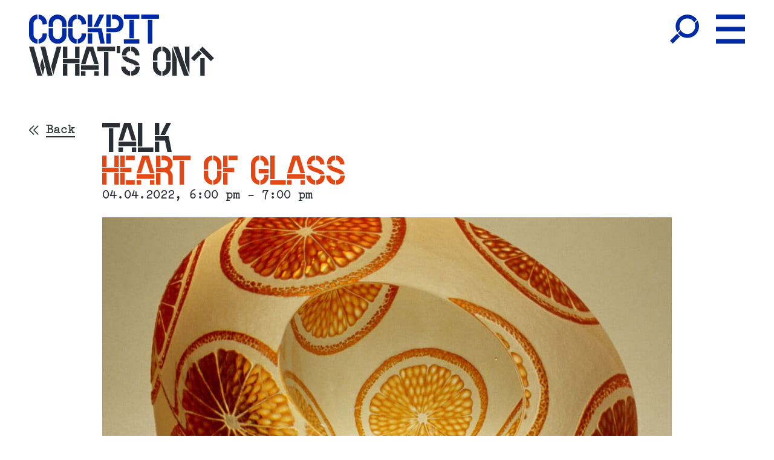

--- FILE ---
content_type: text/html; charset=utf-8
request_url: https://cockpitstudios.org/whats-on/heart-of-glass/
body_size: 34492
content:
<!doctype html>
<html data-n-head-ssr lang="en" data-n-head="%7B%22lang%22:%7B%22ssr%22:%22en%22%7D%7D">
<head >
  <title>Heart of Glass | Cockpit</title><meta data-n-head="ssr" charset="utf-8"><meta data-n-head="ssr" name="viewport" content="width=device-width, initial-scale=1"><meta data-n-head="ssr" name="format-detection" content="telephone=no"><meta data-n-head="ssr" name="google-site-verification" content="yl5RgAgGQUrzo0tYgy1A63A0vmEAd_8G99m0kfMhgrs"><meta data-n-head="ssr" name="google-site-verification" content="Jlq4QVjB69g-xG6bi4vjMaPSoiUDi_XfTMno9BXt-hw"><meta data-n-head="ssr" name="facebook-domain-verification" content="y4tqsxj0n9ay0o9g5xi1pyw86x2du5"><meta data-n-head="ssr" data-hid="og:locale" property="og:locale" content="en_GB"><meta data-n-head="ssr" data-hid="description" name="description" content="Book your free place and join glass artists Katharine Coleman MBE, Lulu Harrison and Michèle Oberdieck in conversation with Annie Warburton. "><meta data-n-head="ssr" data-hid="og:type" property="og:type" content="article"><meta data-n-head="ssr" data-hid="og:title" property="og:title" content="Heart of Glass | Cockpit"><meta data-n-head="ssr" data-hid="og:description" property="og:description" content="Book your free place and join glass artists Katharine Coleman MBE, Lulu Harrison and Michèle Oberdieck in conversation with Annie Warburton. "><meta data-n-head="ssr" data-hid="og:url" property="og:url" content="https://cockpitstudios.org/whats-on/heart-of-glass/"><meta data-n-head="ssr" data-hid="og:site_name" property="og:site_name" content="Cockpit"><meta data-n-head="ssr" data-hid="article:modified_time" property="article:modified_time" content="2022-03-16T11:06:42+00:00"><meta data-n-head="ssr" data-hid="twitter:card" name="twitter:card" content="summary_large_image"><meta data-n-head="ssr" data-hid="og:image" property="og:image" content="https://cockpitstudios.org/wp-content/uploads/2022/03/edo-orange-II-2005-e1647342631365.jpg"><meta data-n-head="ssr" data-hid="og:image:width" property="og:image:width" content="1082"><meta data-n-head="ssr" data-hid="og:image:height" property="og:image:height" content="1019"><link data-n-head="ssr" data-hid="gf-prefetch" rel="dns-prefetch" href="https://fonts.gstatic.com/"><link data-n-head="ssr" data-hid="gf-preconnect" rel="preconnect" href="https://fonts.gstatic.com/" crossorigin=""><link data-n-head="ssr" data-hid="gf-preload" rel="preload" as="style" href="https://fonts.googleapis.com/css2?family=Zen+Kaku+Gothic+Antique:wght@400;700&amp;display=swap"><script data-n-head="ssr" src="https://static.beaconproducts.co.uk/js-sdk/production/beaconcrm.min.js"></script><script data-n-head="ssr" data-hid="gf-script">(function(){var l=document.createElement('link');l.rel="stylesheet";l.href="https://fonts.googleapis.com/css2?family=Zen+Kaku+Gothic+Antique:wght@400;700&display=swap";document.querySelector("head").appendChild(l);})();</script><script data-n-head="ssr" data-hid="schema" type="application/ld+json">{"@context":"https://schema.org","@graph":[{"@type":"WebPage","@id":"https://cockpitstudios.org/whats-on/heart-of-glass/","url":"https://cockpitstudios.org/whats-on/heart-of-glass/","name":"Heart of Glass | Cockpit","isPartOf":{"@id":"https://cockpitstudios.org/#website"},"primaryImageOfPage":{"@id":"https://cockpitstudios.org/whats-on/heart-of-glass/#primaryimage"},"image":{"@id":"https://cockpitstudios.org/whats-on/heart-of-glass/#primaryimage"},"thumbnailUrl":"https://cockpitstudios.org/wp-content/uploads/2022/03/edo-orange-II-2005-e1647342631365.jpg","datePublished":"2022-03-16T10:33:03+00:00","dateModified":"2022-03-16T11:06:42+00:00","description":"Book your free place and join glass artists Katharine Coleman MBE, Lulu Harrison and Mich\u00e8le Oberdieck in conversation with Annie Warburton.\u00a0","breadcrumb":{"@id":"https://cockpitstudios.org/whats-on/heart-of-glass/#breadcrumb"},"inLanguage":"en-GB","potentialAction":[{"@type":"ReadAction","target":["https://cockpitstudios.org/whats-on/heart-of-glass/"]}]},{"@type":"ImageObject","inLanguage":"en-GB","@id":"https://cockpitstudios.org/whats-on/heart-of-glass/#primaryimage","url":"https://cockpitstudios.org/wp-content/uploads/2022/03/edo-orange-II-2005-e1647342631365.jpg","contentUrl":"https://cockpitstudios.org/wp-content/uploads/2022/03/edo-orange-II-2005-e1647342631365.jpg","width":1082,"height":1019},{"@type":"BreadcrumbList","@id":"https://cockpitstudios.org/whats-on/heart-of-glass/#breadcrumb","itemListElement":[{"@type":"ListItem","position":1,"name":"Home","item":"https://cockpitstudios.org/"},{"@type":"ListItem","position":2,"name":"Heart of Glass"}]},{"@type":"WebSite","@id":"https://cockpitstudios.org/#website","url":"https://cockpitstudios.org/","name":"Cockpit","description":"London&#039;s centre for excellence in craft","publisher":{"@id":"https://cockpitstudios.org/#organization"},"potentialAction":[{"@type":"SearchAction","target":{"@type":"EntryPoint","urlTemplate":"https://cockpitstudios.org/?s={search_term_string}"},"query-input":{"@type":"PropertyValueSpecification","valueRequired":true,"valueName":"search_term_string"}}],"inLanguage":"en-GB"},{"@type":"Organization","@id":"https://cockpitstudios.org/#organization","name":"Cockpit","url":"https://cockpitstudios.org/","logo":{"@type":"ImageObject","inLanguage":"en-GB","@id":"https://cockpitstudios.org/#/schema/logo/image/","url":"https://cockpitstudios.org/wp-content/uploads/2022/01/thumbnail_COC_Logo-email-sig_150px.png","contentUrl":"https://cockpitstudios.org/wp-content/uploads/2022/01/thumbnail_COC_Logo-email-sig_150px.png","width":314,"height":71,"caption":"Cockpit"},"image":{"@id":"https://cockpitstudios.org/#/schema/logo/image/"},"sameAs":["https://www.facebook.com/cockpitstudioslondon","https://www.instagram.com/cockpitstudios/","https://www.linkedin.com/company/cockpitstudios"]}]}</script><noscript data-n-head="ssr" data-hid="gf-noscript"><link rel="stylesheet" href="https://fonts.googleapis.com/css2?family=Zen+Kaku+Gothic+Antique:wght@400;700&display=swap"></noscript><link rel="preload" href="/_nuxt/c410005.js" as="script"><link rel="preload" href="/_nuxt/b99f5a2.js" as="script"><link rel="preload" href="/_nuxt/b912382.js" as="script"><link rel="preload" href="/_nuxt/5108bea.js" as="script"><link rel="preload" href="/_nuxt/e0faa84.js" as="script"><link rel="preload" href="/_nuxt/8c6e04c.js" as="script"><link rel="preload" href="/_nuxt/f53f55c.js" as="script"><link rel="preload" href="/_nuxt/d584fe5.js" as="script"><style data-vue-ssr-id="54b08540:0 b4bc34c0:0 53f61d5f:0 48b7deca:0 8b55b4c0:0 0ea24f2a:0 72b6f520:0 1083f8ec:0 eeb1e170:0 d2fa7734:0 34065af6:0 74f4a34a:0 77a5d22f:0 51b81e08:0 19c84cbe:0 6cb94675:0 394b7bdf:0 4fb8dbad:0">/*! tailwindcss v2.2.17 | MIT License | https://tailwindcss.com*//*! modern-normalize v1.1.0 | MIT License | https://github.com/sindresorhus/modern-normalize */

/*
Document
========
*/

/**
Use a better box model (opinionated).
*/

*,
::before,
::after {
	box-sizing: border-box;
}

/**
Use a more readable tab size (opinionated).
*/

html {
	-moz-tab-size: 4;
	-o-tab-size: 4;
	   tab-size: 4;
}

/**
1. Correct the line height in all browsers.
2. Prevent adjustments of font size after orientation changes in iOS.
*/

html {
	line-height: 1.15; /* 1 */
	-webkit-text-size-adjust: 100%; /* 2 */
}

/*
Sections
========
*/

/**
Remove the margin in all browsers.
*/

body {
	margin: 0;
}

/**
Improve consistency of default fonts in all browsers. (https://github.com/sindresorhus/modern-normalize/issues/3)
*/

body {
	font-family:
		system-ui,
		-apple-system, /* Firefox supports this but not yet `system-ui` */
		'Segoe UI',
		Roboto,
		Helvetica,
		Arial,
		sans-serif,
		'Apple Color Emoji',
		'Segoe UI Emoji';
}

/*
Grouping content
================
*/

/**
1. Add the correct height in Firefox.
2. Correct the inheritance of border color in Firefox. (https://bugzilla.mozilla.org/show_bug.cgi?id=190655)
*/

hr {
	height: 0; /* 1 */
	color: inherit; /* 2 */
}

/*
Text-level semantics
====================
*/

/**
Add the correct text decoration in Chrome, Edge, and Safari.
*/

abbr[title] {
	-webkit-text-decoration: underline dotted;
	        text-decoration: underline dotted;
}

/**
Add the correct font weight in Edge and Safari.
*/

b,
strong {
	font-weight: bolder;
}

/**
1. Improve consistency of default fonts in all browsers. (https://github.com/sindresorhus/modern-normalize/issues/3)
2. Correct the odd 'em' font sizing in all browsers.
*/

code,
kbd,
samp,
pre {
	font-family:
		ui-monospace,
		SFMono-Regular,
		Consolas,
		'Liberation Mono',
		Menlo,
		monospace; /* 1 */
	font-size: 1em; /* 2 */
}

/**
Add the correct font size in all browsers.
*/

small {
	font-size: 80%;
}

/**
Prevent 'sub' and 'sup' elements from affecting the line height in all browsers.
*/

sub,
sup {
	font-size: 75%;
	line-height: 0;
	position: relative;
	vertical-align: baseline;
}

sub {
	bottom: -0.25em;
}

sup {
	top: -0.5em;
}

/*
Tabular data
============
*/

/**
1. Remove text indentation from table contents in Chrome and Safari. (https://bugs.chromium.org/p/chromium/issues/detail?id=999088, https://bugs.webkit.org/show_bug.cgi?id=201297)
2. Correct table border color inheritance in all Chrome and Safari. (https://bugs.chromium.org/p/chromium/issues/detail?id=935729, https://bugs.webkit.org/show_bug.cgi?id=195016)
*/

table {
	text-indent: 0; /* 1 */
	border-color: inherit; /* 2 */
}

/*
Forms
=====
*/

/**
1. Change the font styles in all browsers.
2. Remove the margin in Firefox and Safari.
*/

button,
input,
optgroup,
select,
textarea {
	font-family: inherit; /* 1 */
	font-size: 100%; /* 1 */
	line-height: 1.15; /* 1 */
	margin: 0; /* 2 */
}

/**
Remove the inheritance of text transform in Edge and Firefox.
1. Remove the inheritance of text transform in Firefox.
*/

button,
select { /* 1 */
	text-transform: none;
}

/**
Correct the inability to style clickable types in iOS and Safari.
*/

button,
[type='button'],
[type='reset'],
[type='submit'] {
	-webkit-appearance: button;
}

/**
Remove the inner border and padding in Firefox.
*/

::-moz-focus-inner {
	border-style: none;
	padding: 0;
}

/**
Restore the focus styles unset by the previous rule.
*/

:-moz-focusring {
	outline: 1px dotted ButtonText;
}

/**
Remove the additional ':invalid' styles in Firefox.
See: https://github.com/mozilla/gecko-dev/blob/2f9eacd9d3d995c937b4251a5557d95d494c9be1/layout/style/res/forms.css#L728-L737
*/

:-moz-ui-invalid {
	box-shadow: none;
}

/**
Remove the padding so developers are not caught out when they zero out 'fieldset' elements in all browsers.
*/

legend {
	padding: 0;
}

/**
Add the correct vertical alignment in Chrome and Firefox.
*/

progress {
	vertical-align: baseline;
}

/**
Correct the cursor style of increment and decrement buttons in Safari.
*/

::-webkit-inner-spin-button,
::-webkit-outer-spin-button {
	height: auto;
}

/**
1. Correct the odd appearance in Chrome and Safari.
2. Correct the outline style in Safari.
*/

[type='search'] {
	-webkit-appearance: textfield; /* 1 */
	outline-offset: -2px; /* 2 */
}

/**
Remove the inner padding in Chrome and Safari on macOS.
*/

::-webkit-search-decoration {
	-webkit-appearance: none;
}

/**
1. Correct the inability to style clickable types in iOS and Safari.
2. Change font properties to 'inherit' in Safari.
*/

::-webkit-file-upload-button {
	-webkit-appearance: button; /* 1 */
	font: inherit; /* 2 */
}

/*
Interactive
===========
*/

/*
Add the correct display in Chrome and Safari.
*/

summary {
	display: list-item;
}/**
 * Manually forked from SUIT CSS Base: https://github.com/suitcss/base
 * A thin layer on top of normalize.css that provides a starting point more
 * suitable for web applications.
 */

/**
 * Removes the default spacing and border for appropriate elements.
 */

blockquote,
dl,
dd,
h1,
h2,
h3,
h4,
h5,
h6,
hr,
figure,
p,
pre {
  margin: 0;
}

button {
  background-color: transparent;
  background-image: none;
}

fieldset {
  margin: 0;
  padding: 0;
}

ol,
ul {
  list-style: none;
  margin: 0;
  padding: 0;
}

/**
 * Tailwind custom reset styles
 */

/**
 * 1. Use the user's configured `sans` font-family (with Tailwind's default
 *    sans-serif font stack as a fallback) as a sane default.
 * 2. Use Tailwind's default "normal" line-height so the user isn't forced
 *    to override it to ensure consistency even when using the default theme.
 */

html {
  font-family: ui-sans-serif, system-ui, -apple-system, BlinkMacSystemFont, "Segoe UI", Roboto, "Helvetica Neue", Arial, "Noto Sans", sans-serif, "Apple Color Emoji", "Segoe UI Emoji", "Segoe UI Symbol", "Noto Color Emoji"; /* 1 */
  line-height: 1.5; /* 2 */
}


/**
 * Inherit font-family and line-height from `html` so users can set them as
 * a class directly on the `html` element.
 */

body {
  font-family: inherit;
  line-height: inherit;
}

/**
 * 1. Prevent padding and border from affecting element width.
 *
 *    We used to set this in the html element and inherit from
 *    the parent element for everything else. This caused issues
 *    in shadow-dom-enhanced elements like <details> where the content
 *    is wrapped by a div with box-sizing set to `content-box`.
 *
 *    https://github.com/mozdevs/cssremedy/issues/4
 *
 *
 * 2. Allow adding a border to an element by just adding a border-width.
 *
 *    By default, the way the browser specifies that an element should have no
 *    border is by setting it's border-style to `none` in the user-agent
 *    stylesheet.
 *
 *    In order to easily add borders to elements by just setting the `border-width`
 *    property, we change the default border-style for all elements to `solid`, and
 *    use border-width to hide them instead. This way our `border` utilities only
 *    need to set the `border-width` property instead of the entire `border`
 *    shorthand, making our border utilities much more straightforward to compose.
 *
 *    https://github.com/tailwindcss/tailwindcss/pull/116
 */

*,
::before,
::after {
  box-sizing: border-box; /* 1 */
  border-width: 0; /* 2 */
  border-style: solid; /* 2 */
  border-color: currentColor; /* 2 */
}

/*
 * Ensure horizontal rules are visible by default
 */

hr {
  border-top-width: 1px;
}

/**
 * Undo the `border-style: none` reset that Normalize applies to images so that
 * our `border-{width}` utilities have the expected effect.
 *
 * The Normalize reset is unnecessary for us since we default the border-width
 * to 0 on all elements.
 *
 * https://github.com/tailwindcss/tailwindcss/issues/362
 */

img {
  border-style: solid;
}

textarea {
  resize: vertical;
}

input::-moz-placeholder, textarea::-moz-placeholder {
  opacity: 1;
  color: #a1a1aa;
}

input:-ms-input-placeholder, textarea:-ms-input-placeholder {
  opacity: 1;
  color: #a1a1aa;
}

input::placeholder,
textarea::placeholder {
  opacity: 1;
  color: #a1a1aa;
}

button,
[role="button"] {
  cursor: pointer;
}

/**
 * Override legacy focus reset from Normalize with modern Firefox focus styles.
 *
 * This is actually an improvement over the new defaults in Firefox in our testing,
 * as it triggers the better focus styles even for links, which still use a dotted
 * outline in Firefox by default.
 */
 
:-moz-focusring {
	outline: auto;
}

table {
  border-collapse: collapse;
}

h1,
h2,
h3,
h4,
h5,
h6 {
  font-size: inherit;
  font-weight: inherit;
}

/**
 * Reset links to optimize for opt-in styling instead of
 * opt-out.
 */

a {
  color: inherit;
  text-decoration: inherit;
}

/**
 * Reset form element properties that are easy to forget to
 * style explicitly so you don't inadvertently introduce
 * styles that deviate from your design system. These styles
 * supplement a partial reset that is already applied by
 * normalize.css.
 */

button,
input,
optgroup,
select,
textarea {
  padding: 0;
  line-height: inherit;
  color: inherit;
}

/**
 * Use the configured 'mono' font family for elements that
 * are expected to be rendered with a monospace font, falling
 * back to the system monospace stack if there is no configured
 * 'mono' font family.
 */

pre,
code,
kbd,
samp {
  font-family: ui-monospace, SFMono-Regular, Menlo, Monaco, Consolas, "Liberation Mono", "Courier New", monospace;
}

/**
 * 1. Make replaced elements `display: block` by default as that's
 *    the behavior you want almost all of the time. Inspired by
 *    CSS Remedy, with `svg` added as well.
 *
 *    https://github.com/mozdevs/cssremedy/issues/14
 * 
 * 2. Add `vertical-align: middle` to align replaced elements more
 *    sensibly by default when overriding `display` by adding a
 *    utility like `inline`.
 *
 *    This can trigger a poorly considered linting error in some
 *    tools but is included by design.
 * 
 *    https://github.com/jensimmons/cssremedy/issues/14#issuecomment-634934210
 */

img,
svg,
video,
canvas,
audio,
iframe,
embed,
object {
  display: block; /* 1 */
  vertical-align: middle; /* 2 */
}

/**
 * Constrain images and videos to the parent width and preserve
 * their intrinsic aspect ratio.
 *
 * https://github.com/mozdevs/cssremedy/issues/14
 */

img,
video {
  max-width: 100%;
  height: auto;
}

/**
 * Ensure the default browser behavior of the `hidden` attribute.
 */

[hidden] {
  display: none;
}*, ::before, ::after{--tw-translate-x:0;--tw-translate-y:0;--tw-rotate:0;--tw-skew-x:0;--tw-skew-y:0;--tw-scale-x:1;--tw-scale-y:1;--tw-transform:translateX(var(--tw-translate-x)) translateY(var(--tw-translate-y)) rotate(var(--tw-rotate)) skewX(var(--tw-skew-x)) skewY(var(--tw-skew-y)) scaleX(var(--tw-scale-x)) scaleY(var(--tw-scale-y));border-color:currentColor;--tw-blur:var(--tw-empty,/*!*/ /*!*/);--tw-brightness:var(--tw-empty,/*!*/ /*!*/);--tw-contrast:var(--tw-empty,/*!*/ /*!*/);--tw-grayscale:var(--tw-empty,/*!*/ /*!*/);--tw-hue-rotate:var(--tw-empty,/*!*/ /*!*/);--tw-invert:var(--tw-empty,/*!*/ /*!*/);--tw-saturate:var(--tw-empty,/*!*/ /*!*/);--tw-sepia:var(--tw-empty,/*!*/ /*!*/);--tw-drop-shadow:var(--tw-empty,/*!*/ /*!*/);--tw-filter:var(--tw-blur) var(--tw-brightness) var(--tw-contrast) var(--tw-grayscale) var(--tw-hue-rotate) var(--tw-invert) var(--tw-saturate) var(--tw-sepia) var(--tw-drop-shadow);}.pointer-events-none{pointer-events:none;}.visible{visibility:visible;}.static{position:static;}.fixed{position:fixed;}.absolute{position:absolute;}.relative{position:relative;}.sticky{position:-webkit-sticky;position:sticky;}.bottom-0{bottom:0px;}.left-0{left:0px;}.top-0{top:0px;}.top-3{top:0.75rem;}.right-0{right:0px;}.bottom-4{bottom:1rem;}.left-3\.5{left:0.875rem;}.left-3{left:0.75rem;}.z-50{z-index:50;}.z-20{z-index:20;}.z-10{z-index:10;}.z-30{z-index:30;}.order-2{order:2;}.col-span-1{grid-column:span 1 / span 1;}.col-span-2{grid-column:span 2 / span 2;}.col-span-3{grid-column:span 3 / span 3;}.col-span-4{grid-column:span 4 / span 4;}.col-span-5{grid-column:span 5 / span 5;}.col-span-6{grid-column:span 6 / span 6;}.col-span-7{grid-column:span 7 / span 7;}.col-span-8{grid-column:span 8 / span 8;}.col-span-9{grid-column:span 9 / span 9;}.col-span-10{grid-column:span 10 / span 10;}.col-span-11{grid-column:span 11 / span 11;}.col-span-12{grid-column:span 12 / span 12;}.col-span-full{grid-column:1 / -1;}.col-start-1{grid-column-start:1;}.col-start-2{grid-column-start:2;}.col-start-3{grid-column-start:3;}.col-start-4{grid-column-start:4;}.col-start-5{grid-column-start:5;}.col-start-6{grid-column-start:6;}.col-start-7{grid-column-start:7;}.col-start-8{grid-column-start:8;}.col-start-9{grid-column-start:9;}.col-start-10{grid-column-start:10;}.col-start-11{grid-column-start:11;}.col-start-12{grid-column-start:12;}.row-start-1{grid-row-start:1;}.row-start-2{grid-row-start:2;}.row-start-3{grid-row-start:3;}.row-start-4{grid-row-start:4;}.row-start-5{grid-row-start:5;}.row-start-6{grid-row-start:6;}.row-start-7{grid-row-start:7;}.row-start-8{grid-row-start:8;}.row-start-9{grid-row-start:9;}.row-start-10{grid-row-start:10;}.row-start-11{grid-row-start:11;}.row-start-12{grid-row-start:12;}.m-auto{margin:auto;}.my-10{margin-top:2.5rem;margin-bottom:2.5rem;}.my-16{margin-top:4rem;margin-bottom:4rem;}.my-6{margin-top:1.5rem;margin-bottom:1.5rem;}.mx-auto{margin-left:auto;margin-right:auto;}.my-14{margin-top:3.5rem;margin-bottom:3.5rem;}.my-12{margin-top:3rem;margin-bottom:3rem;}.my-5{margin-top:1.25rem;margin-bottom:1.25rem;}.my-9{margin-top:2.25rem;margin-bottom:2.25rem;}.ml-2\.5{margin-left:0.625rem;}.ml-2{margin-left:0.5rem;}.mb-11{margin-bottom:2.75rem;}.mb-1{margin-bottom:0.25rem;}.mb-1\.5{margin-bottom:0.375rem;}.ml-3{margin-left:0.75rem;}.mt-3{margin-top:0.75rem;}.mt-8{margin-top:2rem;}.mt-4{margin-top:1rem;}.mb-3{margin-bottom:0.75rem;}.mb-8{margin-bottom:2rem;}.mb-18{margin-bottom:4.5rem;}.mr-2{margin-right:0.5rem;}.mr-4{margin-right:1rem;}.mt-1{margin-top:0.25rem;}.mt-5{margin-top:1.25rem;}.ml-auto{margin-left:auto;}.mt-10{margin-top:2.5rem;}.mt-2{margin-top:0.5rem;}.mt-6{margin-top:1.5rem;}.mb-24{margin-bottom:6rem;}.mb-5{margin-bottom:1.25rem;}.mb-10{margin-bottom:2.5rem;}.mb-14{margin-bottom:3.5rem;}.mb-6{margin-bottom:1.5rem;}.mr-3\.5{margin-right:0.875rem;}.mr-3{margin-right:0.75rem;}.ml-4{margin-left:1rem;}.mt-32{margin-top:8rem;}.mt-16{margin-top:4rem;}.mt-7{margin-top:1.75rem;}.mb-4{margin-bottom:1rem;}.mb-12{margin-bottom:3rem;}.mb-7{margin-bottom:1.75rem;}.mr-1\.5{margin-right:0.375rem;}.mr-1{margin-right:0.25rem;}.mt-24{margin-top:6rem;}.mb-9{margin-bottom:2.25rem;}.mt-2\.5{margin-top:0.625rem;}.mb-0\.5{margin-bottom:0.125rem;}.mb-0{margin-bottom:0px;}.mt-0{margin-top:0px;}.mt-18{margin-top:4.5rem;}.mb-16{margin-bottom:4rem;}.mt-20{margin-top:5rem;}.mb-28{margin-bottom:7rem;}.mb-2{margin-bottom:0.5rem;}.mt-1\.5{margin-top:0.375rem;}.mt-44{margin-top:11rem;}.mb-32{margin-bottom:8rem;}.mt-12{margin-top:3rem;}.mt-11{margin-top:2.75rem;}.mb-44{margin-bottom:11rem;}.block{display:block;}.inline-block{display:inline-block;}.inline{display:inline;}.flex{display:flex;}.table{display:table;}.grid{display:grid;}.hidden{display:none;}.h-auto{height:auto;}.h-6{height:1.5rem;}.h-9{height:2.25rem;}.h-3{height:0.75rem;}.h-2\.5{height:0.625rem;}.h-2{height:0.5rem;}.h-full{height:100%;}.h-4{height:1rem;}.h-8{height:2rem;}.h-7{height:1.75rem;}.h-\[69\.2vw\]{height:69.2vw;}.h-px{height:1px;}.h-\[84\.7vw\]{height:84.7vw;}.h-\[61\.9vw\]{height:61.9vw;}.h-\[84\.4vw\]{height:84.4vw;}.h-10{height:2.5rem;}.max-h-24{max-height:6rem;}.min-h-full{min-height:100%;}.min-h-screen{min-height:100vh;}.w-2\.5{width:0.625rem;}.w-2{width:0.5rem;}.w-3{width:0.75rem;}.w-auto{width:auto;}.w-full{width:100%;}.w-\[76\%\]{width:76%;}.w-3\/4{width:75%;}.w-6{width:1.5rem;}.w-max{width:-webkit-max-content;width:-moz-max-content;width:max-content;}.w-44{width:11rem;}.w-4{width:1rem;}.w-8{width:2rem;}.w-\[75\%\]{width:75%;}.max-w-\[95\%\]{max-width:95%;}.max-w-\[16\.438rem\]{max-width:16.438rem;}.max-w-full{max-width:100%;}.flex-none{flex:none;}.flex-shrink{flex-shrink:1;}.flex-shrink-0{flex-shrink:0;}.flex-grow{flex-grow:1;}.border-collapse{border-collapse:collapse;}.-translate-y-3{--tw-translate-y:-0.75rem;transform:var(--tw-transform);}.rotate-180{--tw-rotate:180deg;transform:var(--tw-transform);}.rotate-90{--tw-rotate:90deg;transform:var(--tw-transform);}.-rotate-90{--tw-rotate:-90deg;transform:var(--tw-transform);}.transform{transform:var(--tw-transform);}.cursor-pointer{cursor:pointer;}.resize{resize:both;}.grid-cols-1{grid-template-columns:repeat(1, minmax(0, 1fr));}.grid-cols-2{grid-template-columns:repeat(2, minmax(0, 1fr));}.grid-cols-3{grid-template-columns:repeat(3, minmax(0, 1fr));}.grid-cols-4{grid-template-columns:repeat(4, minmax(0, 1fr));}.grid-cols-5{grid-template-columns:repeat(5, minmax(0, 1fr));}.grid-cols-6{grid-template-columns:repeat(6, minmax(0, 1fr));}.grid-cols-7{grid-template-columns:repeat(7, minmax(0, 1fr));}.grid-cols-8{grid-template-columns:repeat(8, minmax(0, 1fr));}.grid-cols-9{grid-template-columns:repeat(9, minmax(0, 1fr));}.grid-cols-10{grid-template-columns:repeat(10, minmax(0, 1fr));}.grid-cols-11{grid-template-columns:repeat(11, minmax(0, 1fr));}.grid-cols-12{grid-template-columns:repeat(12, minmax(0, 1fr));}.flex-col{flex-direction:column;}.flex-wrap{flex-wrap:wrap;}.items-start{align-items:flex-start;}.items-end{align-items:flex-end;}.items-center{align-items:center;}.justify-center{justify-content:center;}.justify-between{justify-content:space-between;}.gap-10{gap:2.5rem;}.gap-5{gap:1.25rem;}.gap-3{gap:0.75rem;}.gap-x-5{-moz-column-gap:1.25rem;column-gap:1.25rem;}.gap-x-6{-moz-column-gap:1.5rem;column-gap:1.5rem;}.gap-y-10{row-gap:2.5rem;}.gap-y-11{row-gap:2.75rem;}.gap-y-12{row-gap:3rem;}.gap-x-24{-moz-column-gap:6rem;column-gap:6rem;}.gap-y-5{row-gap:1.25rem;}.overflow-hidden{overflow:hidden;}.overflow-y-auto{overflow-y:auto;}.overflow-y-scroll{overflow-y:scroll;}.whitespace-normal{white-space:normal;}.break-words{overflow-wrap:break-word;}.border{border-width:1px;}.border-t{border-top-width:1px;}.border-b{border-bottom-width:1px;}.border-black{--tw-border-opacity:1;border-color:rgba(43, 46, 52, var(--tw-border-opacity));}.bg-white{--tw-bg-opacity:1;background-color:rgba(255, 255, 255, var(--tw-bg-opacity));}.bg-black{--tw-bg-opacity:1;background-color:rgba(43, 46, 52, var(--tw-bg-opacity));}.bg-royal-blue{--tw-bg-opacity:1;background-color:rgba(0, 42, 165, var(--tw-bg-opacity));}.bg-orange{--tw-bg-opacity:1;background-color:rgba(227, 71, 20, var(--tw-bg-opacity));}.bg-blue{--tw-bg-opacity:1;background-color:rgba(79, 134, 151, var(--tw-bg-opacity));}.bg-brown{--tw-bg-opacity:1;background-color:rgba(144, 99, 88, var(--tw-bg-opacity));}.bg-yellow{--tw-bg-opacity:1;background-color:rgba(246, 208, 1, var(--tw-bg-opacity));}.bg-mustard{--tw-bg-opacity:1;background-color:rgba(160, 145, 68, var(--tw-bg-opacity));}.bg-grey-dark{--tw-bg-opacity:1;background-color:rgba(130, 127, 127, var(--tw-bg-opacity));}.bg-grey-light{--tw-bg-opacity:1;background-color:rgba(216, 216, 218, var(--tw-bg-opacity));}.bg-teal{--tw-bg-opacity:1;background-color:rgba(103, 177, 168, var(--tw-bg-opacity));}.bg-tan{--tw-bg-opacity:1;background-color:rgba(216, 207, 198, var(--tw-bg-opacity));}.bg-opacity-60{--tw-bg-opacity:0.6;}.fill-current{fill:currentColor;}.stroke-current{stroke:currentColor;}.p-4{padding:1rem;}.p-8{padding:2rem;}.p-3{padding:0.75rem;}.p-6{padding:1.5rem;}.p-3\.5{padding:0.875rem;}.py-2\.5{padding-top:0.625rem;padding-bottom:0.625rem;}.py-2{padding-top:0.5rem;padding-bottom:0.5rem;}.py-3{padding-top:0.75rem;padding-bottom:0.75rem;}.py-12{padding-top:3rem;padding-bottom:3rem;}.py-4{padding-top:1rem;padding-bottom:1rem;}.px-6{padding-left:1.5rem;padding-right:1.5rem;}.py-6{padding-top:1.5rem;padding-bottom:1.5rem;}.py-5{padding-top:1.25rem;padding-bottom:1.25rem;}.py-10{padding-top:2.5rem;padding-bottom:2.5rem;}.pt-5{padding-top:1.25rem;}.pb-8{padding-bottom:2rem;}.pb-2\.5{padding-bottom:0.625rem;}.pb-2{padding-bottom:0.5rem;}.pl-12{padding-left:3rem;}.pr-4{padding-right:1rem;}.pt-6{padding-top:1.5rem;}.pb-9{padding-bottom:2.25rem;}.pl-6{padding-left:1.5rem;}.pr-6{padding-right:1.5rem;}.pr-8{padding-right:2rem;}.pr-2\.5{padding-right:0.625rem;}.pr-2{padding-right:0.5rem;}.pb-\[6\.438rem\]{padding-bottom:6.438rem;}.pt-8{padding-top:2rem;}.pt-2\.5{padding-top:0.625rem;}.pt-2{padding-top:0.5rem;}.pb-6{padding-bottom:1.5rem;}.pl-4{padding-left:1rem;}.pr-0{padding-right:0px;}.pb-0{padding-bottom:0px;}.pb-5{padding-bottom:1.25rem;}.pb-11{padding-bottom:2.75rem;}.pb-14{padding-bottom:3.5rem;}.pb-24{padding-bottom:6rem;}.pb-12{padding-bottom:3rem;}.pb-18{padding-bottom:4.5rem;}.pb-10{padding-bottom:2.5rem;}.pt-3{padding-top:0.75rem;}.pt-10{padding-top:2.5rem;}.pt-9{padding-top:2.25rem;}.text-center{text-align:center;}.align-baseline{vertical-align:baseline;}.font-bold{font-weight:700;}.uppercase{text-transform:uppercase;}.capitalize{text-transform:capitalize;}.text-white{--tw-text-opacity:1;color:rgba(255, 255, 255, var(--tw-text-opacity));}.text-black{--tw-text-opacity:1;color:rgba(43, 46, 52, var(--tw-text-opacity));}.text-royal-blue{--tw-text-opacity:1;color:rgba(0, 42, 165, var(--tw-text-opacity));}.text-orange{--tw-text-opacity:1;color:rgba(227, 71, 20, var(--tw-text-opacity));}.text-blue{--tw-text-opacity:1;color:rgba(79, 134, 151, var(--tw-text-opacity));}.text-brown{--tw-text-opacity:1;color:rgba(144, 99, 88, var(--tw-text-opacity));}.text-yellow{--tw-text-opacity:1;color:rgba(246, 208, 1, var(--tw-text-opacity));}.text-mustard{--tw-text-opacity:1;color:rgba(160, 145, 68, var(--tw-text-opacity));}.text-grey-dark{--tw-text-opacity:1;color:rgba(130, 127, 127, var(--tw-text-opacity));}.text-grey-light{--tw-text-opacity:1;color:rgba(216, 216, 218, var(--tw-text-opacity));}.text-teal{--tw-text-opacity:1;color:rgba(103, 177, 168, var(--tw-text-opacity));}.text-tan{--tw-text-opacity:1;color:rgba(216, 207, 198, var(--tw-text-opacity));}.underline{text-decoration:underline;}.filter{filter:var(--tw-filter);}.transition{transition-property:background-color, border-color, color, fill, stroke, opacity, box-shadow, transform, filter, -webkit-backdrop-filter;transition-property:background-color, border-color, color, fill, stroke, opacity, box-shadow, transform, filter, backdrop-filter;transition-property:background-color, border-color, color, fill, stroke, opacity, box-shadow, transform, filter, backdrop-filter, -webkit-backdrop-filter;transition-timing-function:cubic-bezier(0.4, 0, 0.2, 1);transition-duration:150ms;}.duration-500{transition-duration:500ms;}.ease-in-out{transition-timing-function:cubic-bezier(0.4, 0, 0.2, 1);}.first-of-type\:pt-12:first-of-type{padding-top:3rem;}.hover\:bg-orange:hover{--tw-bg-opacity:1;background-color:rgba(227, 71, 20, var(--tw-bg-opacity));}.hover\:text-white:hover{--tw-text-opacity:1;color:rgba(255, 255, 255, var(--tw-text-opacity));}.hover\:text-black:hover{--tw-text-opacity:1;color:rgba(43, 46, 52, var(--tw-text-opacity));}.hover\:text-royal-blue:hover{--tw-text-opacity:1;color:rgba(0, 42, 165, var(--tw-text-opacity));}.hover\:text-orange:hover{--tw-text-opacity:1;color:rgba(227, 71, 20, var(--tw-text-opacity));}.hover\:text-blue:hover{--tw-text-opacity:1;color:rgba(79, 134, 151, var(--tw-text-opacity));}.hover\:text-brown:hover{--tw-text-opacity:1;color:rgba(144, 99, 88, var(--tw-text-opacity));}.hover\:text-yellow:hover{--tw-text-opacity:1;color:rgba(246, 208, 1, var(--tw-text-opacity));}.hover\:text-mustard:hover{--tw-text-opacity:1;color:rgba(160, 145, 68, var(--tw-text-opacity));}.hover\:text-grey-dark:hover{--tw-text-opacity:1;color:rgba(130, 127, 127, var(--tw-text-opacity));}.hover\:text-grey-light:hover{--tw-text-opacity:1;color:rgba(216, 216, 218, var(--tw-text-opacity));}.hover\:text-teal:hover{--tw-text-opacity:1;color:rgba(103, 177, 168, var(--tw-text-opacity));}.hover\:text-tan:hover{--tw-text-opacity:1;color:rgba(216, 207, 198, var(--tw-text-opacity));}@media (min-width: 640px){.sm\:col-span-1{grid-column:span 1 / span 1;}.sm\:col-span-3{grid-column:span 3 / span 3;}.sm\:mb-4{margin-bottom:1rem;}.sm\:mb-6{margin-bottom:1.5rem;}.sm\:mb-18{margin-bottom:4.5rem;}.sm\:mb-16{margin-bottom:4rem;}.sm\:mb-5{margin-bottom:1.25rem;}.sm\:mb-12{margin-bottom:3rem;}.sm\:grid{display:grid;}.sm\:grid-cols-2{grid-template-columns:repeat(2, minmax(0, 1fr));}.sm\:grid-cols-6{grid-template-columns:repeat(6, minmax(0, 1fr));}.sm\:flex-row{flex-direction:row;}.sm\:gap-8{gap:2rem;}.sm\:gap-6{gap:1.5rem;}.sm\:gap-x-16{-moz-column-gap:4rem;column-gap:4rem;}.sm\:pt-0{padding-top:0px;}.sm\:pb-0{padding-bottom:0px;}.sm\:pb-20{padding-bottom:5rem;}}@media (min-width: 768px){.md\:relative{position:relative;}.md\:top-\[1\.125rem\]{top:1.125rem;}.md\:left-4{left:1rem;}.md\:order-4{order:4;}.md\:order-2{order:2;}.md\:order-1{order:1;}.md\:col-span-1{grid-column:span 1 / span 1;}.md\:col-span-2{grid-column:span 2 / span 2;}.md\:col-span-3{grid-column:span 3 / span 3;}.md\:col-span-4{grid-column:span 4 / span 4;}.md\:col-span-5{grid-column:span 5 / span 5;}.md\:col-span-6{grid-column:span 6 / span 6;}.md\:col-span-7{grid-column:span 7 / span 7;}.md\:col-span-8{grid-column:span 8 / span 8;}.md\:col-span-9{grid-column:span 9 / span 9;}.md\:col-span-10{grid-column:span 10 / span 10;}.md\:col-span-11{grid-column:span 11 / span 11;}.md\:col-span-12{grid-column:span 12 / span 12;}.md\:col-start-1{grid-column-start:1;}.md\:col-start-2{grid-column-start:2;}.md\:col-start-3{grid-column-start:3;}.md\:col-start-4{grid-column-start:4;}.md\:col-start-5{grid-column-start:5;}.md\:col-start-6{grid-column-start:6;}.md\:col-start-7{grid-column-start:7;}.md\:col-start-8{grid-column-start:8;}.md\:col-start-9{grid-column-start:9;}.md\:col-start-10{grid-column-start:10;}.md\:col-start-11{grid-column-start:11;}.md\:col-start-12{grid-column-start:12;}.md\:row-start-1{grid-row-start:1;}.md\:row-start-2{grid-row-start:2;}.md\:row-start-3{grid-row-start:3;}.md\:row-start-4{grid-row-start:4;}.md\:row-start-5{grid-row-start:5;}.md\:row-start-6{grid-row-start:6;}.md\:row-start-7{grid-row-start:7;}.md\:row-start-8{grid-row-start:8;}.md\:row-start-9{grid-row-start:9;}.md\:row-start-10{grid-row-start:10;}.md\:row-start-11{grid-row-start:11;}.md\:row-start-12{grid-row-start:12;}.md\:my-12{margin-top:3rem;margin-bottom:3rem;}.md\:my-16{margin-top:4rem;margin-bottom:4rem;}.md\:my-18{margin-top:4.5rem;margin-bottom:4.5rem;}.md\:ml-3{margin-left:0.75rem;}.md\:mt-9{margin-top:2.25rem;}.md\:mb-0{margin-bottom:0px;}.md\:mb-9{margin-bottom:2.25rem;}.md\:mr-3{margin-right:0.75rem;}.md\:mt-6{margin-top:1.5rem;}.md\:mt-1{margin-top:0.25rem;}.md\:mt-2\.5{margin-top:0.625rem;}.md\:mt-2{margin-top:0.5rem;}.md\:mt-11{margin-top:2.75rem;}.md\:ml-4{margin-left:1rem;}.md\:mt-36{margin-top:9rem;}.md\:mb-36{margin-bottom:9rem;}.md\:mb-20{margin-bottom:5rem;}.md\:mb-10{margin-bottom:2.5rem;}.md\:mb-3\.5{margin-bottom:0.875rem;}.md\:mb-3{margin-bottom:0.75rem;}.md\:mt-12{margin-top:3rem;}.md\:mb-2\.5{margin-bottom:0.625rem;}.md\:mb-2{margin-bottom:0.5rem;}.md\:mt-auto{margin-top:auto;}.md\:mt-3\.5{margin-top:0.875rem;}.md\:mb-32{margin-bottom:8rem;}.md\:mt-3{margin-top:0.75rem;}.md\:mb-12{margin-bottom:3rem;}.md\:mt-8{margin-top:2rem;}.md\:mt-24{margin-top:6rem;}.md\:mb-24{margin-bottom:6rem;}.md\:mt-5{margin-top:1.25rem;}.md\:mt-14{margin-top:3.5rem;}.md\:block{display:block;}.md\:inline-block{display:inline-block;}.md\:flex{display:flex;}.md\:grid{display:grid;}.md\:hidden{display:none;}.md\:h-4{height:1rem;}.md\:h-10{height:2.5rem;}.md\:h-auto{height:auto;}.md\:h-12{height:3rem;}.md\:h-\[27\.3vw\]{height:27.3vw;}.md\:h-\[34\.4vw\]{height:34.4vw;}.md\:h-\[18\.78vw\]{height:18.78vw;}.md\:h-\[33\.84vw\]{height:33.84vw;}.md\:max-h-20{max-height:5rem;}.md\:w-3{width:0.75rem;}.md\:w-\[96\%\]{width:96%;}.md\:w-10{width:2.5rem;}.md\:w-\[35\%\]{width:35%;}.md\:w-\[82\%\]{width:82%;}.md\:w-1\/2{width:50%;}.md\:grid-cols-1{grid-template-columns:repeat(1, minmax(0, 1fr));}.md\:grid-cols-2{grid-template-columns:repeat(2, minmax(0, 1fr));}.md\:grid-cols-3{grid-template-columns:repeat(3, minmax(0, 1fr));}.md\:grid-cols-4{grid-template-columns:repeat(4, minmax(0, 1fr));}.md\:grid-cols-5{grid-template-columns:repeat(5, minmax(0, 1fr));}.md\:grid-cols-6{grid-template-columns:repeat(6, minmax(0, 1fr));}.md\:grid-cols-7{grid-template-columns:repeat(7, minmax(0, 1fr));}.md\:grid-cols-8{grid-template-columns:repeat(8, minmax(0, 1fr));}.md\:grid-cols-9{grid-template-columns:repeat(9, minmax(0, 1fr));}.md\:grid-cols-10{grid-template-columns:repeat(10, minmax(0, 1fr));}.md\:grid-cols-11{grid-template-columns:repeat(11, minmax(0, 1fr));}.md\:grid-cols-12{grid-template-columns:repeat(12, minmax(0, 1fr));}.md\:flex-row{flex-direction:row;}.md\:flex-col{flex-direction:column;}.md\:items-start{align-items:flex-start;}.md\:justify-start{justify-content:flex-start;}.md\:justify-center{justify-content:center;}.md\:gap-24{gap:6rem;}.md\:gap-x-5{-moz-column-gap:1.25rem;column-gap:1.25rem;}.md\:gap-y-9{row-gap:2.25rem;}.md\:gap-x-10{-moz-column-gap:2.5rem;column-gap:2.5rem;}.md\:gap-y-10{row-gap:2.5rem;}.md\:gap-x-16{-moz-column-gap:4rem;column-gap:4rem;}.md\:gap-y-18{row-gap:4.5rem;}.md\:self-center{align-self:center;}.md\:border-t{border-top-width:1px;}.md\:p-12{padding:3rem;}.md\:p-4{padding:1rem;}.md\:py-\[1\.125rem\]{padding-top:1.125rem;padding-bottom:1.125rem;}.md\:px-0{padding-left:0px;padding-right:0px;}.md\:py-4{padding-top:1rem;padding-bottom:1rem;}.md\:py-18{padding-top:4.5rem;padding-bottom:4.5rem;}.md\:pb-9{padding-bottom:2.25rem;}.md\:pl-0{padding-left:0px;}.md\:pt-10{padding-top:2.5rem;}.md\:pb-16{padding-bottom:4rem;}.md\:pl-10{padding-left:2.5rem;}.md\:pr-10{padding-right:2.5rem;}.md\:pb-8{padding-bottom:2rem;}.md\:pb-10{padding-bottom:2.5rem;}.md\:pt-4{padding-top:1rem;}.md\:pb-40{padding-bottom:10rem;}.md\:pb-32{padding-bottom:8rem;}.md\:pt-\[6\.25rem\]{padding-top:6.25rem;}.md\:pr-14{padding-right:3.5rem;}.md\:text-left{text-align:left;}}@media (min-width: 1024px){.lg\:sticky{position:-webkit-sticky;position:sticky;}.lg\:col-span-1{grid-column:span 1 / span 1;}.lg\:col-span-2{grid-column:span 2 / span 2;}.lg\:col-span-3{grid-column:span 3 / span 3;}.lg\:col-span-4{grid-column:span 4 / span 4;}.lg\:col-span-5{grid-column:span 5 / span 5;}.lg\:col-span-6{grid-column:span 6 / span 6;}.lg\:col-span-7{grid-column:span 7 / span 7;}.lg\:col-span-8{grid-column:span 8 / span 8;}.lg\:col-span-9{grid-column:span 9 / span 9;}.lg\:col-span-10{grid-column:span 10 / span 10;}.lg\:col-span-11{grid-column:span 11 / span 11;}.lg\:col-span-12{grid-column:span 12 / span 12;}.lg\:col-start-1{grid-column-start:1;}.lg\:col-start-2{grid-column-start:2;}.lg\:col-start-3{grid-column-start:3;}.lg\:col-start-4{grid-column-start:4;}.lg\:col-start-5{grid-column-start:5;}.lg\:col-start-6{grid-column-start:6;}.lg\:col-start-7{grid-column-start:7;}.lg\:col-start-8{grid-column-start:8;}.lg\:col-start-9{grid-column-start:9;}.lg\:col-start-10{grid-column-start:10;}.lg\:col-start-11{grid-column-start:11;}.lg\:col-start-12{grid-column-start:12;}.lg\:row-span-2{grid-row:span 2 / span 2;}.lg\:row-start-1{grid-row-start:1;}.lg\:row-start-2{grid-row-start:2;}.lg\:row-start-3{grid-row-start:3;}.lg\:row-start-4{grid-row-start:4;}.lg\:row-start-5{grid-row-start:5;}.lg\:row-start-6{grid-row-start:6;}.lg\:row-start-7{grid-row-start:7;}.lg\:row-start-8{grid-row-start:8;}.lg\:row-start-9{grid-row-start:9;}.lg\:row-start-10{grid-row-start:10;}.lg\:row-start-11{grid-row-start:11;}.lg\:row-start-12{grid-row-start:12;}.lg\:row-start-auto{grid-row-start:auto;}.lg\:my-28{margin-top:7rem;margin-bottom:7rem;}.lg\:mt-0{margin-top:0px;}.lg\:mb-3{margin-bottom:0.75rem;}.lg\:ml-0{margin-left:0px;}.lg\:mb-2\.5{margin-bottom:0.625rem;}.lg\:mb-2{margin-bottom:0.5rem;}.lg\:mb-6{margin-bottom:1.5rem;}.lg\:mt-9{margin-top:2.25rem;}.lg\:mt-40{margin-top:10rem;}.lg\:mb-52{margin-bottom:13rem;}.lg\:mb-0{margin-bottom:0px;}.lg\:mb-7{margin-bottom:1.75rem;}.lg\:mt-36{margin-top:9rem;}.lg\:mt-20{margin-top:5rem;}.lg\:block{display:block;}.lg\:flex{display:flex;}.lg\:\!grid{display:grid !important;}.lg\:grid{display:grid;}.lg\:hidden{display:none;}.lg\:w-1\/2{width:50%;}.lg\:w-\[1\.156rem\]{width:1.156rem;}.lg\:w-56{width:14rem;}.lg\:w-6\/12{width:50%;}.lg\:grid-cols-1{grid-template-columns:repeat(1, minmax(0, 1fr));}.lg\:grid-cols-2{grid-template-columns:repeat(2, minmax(0, 1fr));}.lg\:grid-cols-3{grid-template-columns:repeat(3, minmax(0, 1fr));}.lg\:grid-cols-4{grid-template-columns:repeat(4, minmax(0, 1fr));}.lg\:grid-cols-5{grid-template-columns:repeat(5, minmax(0, 1fr));}.lg\:grid-cols-6{grid-template-columns:repeat(6, minmax(0, 1fr));}.lg\:grid-cols-7{grid-template-columns:repeat(7, minmax(0, 1fr));}.lg\:grid-cols-8{grid-template-columns:repeat(8, minmax(0, 1fr));}.lg\:grid-cols-9{grid-template-columns:repeat(9, minmax(0, 1fr));}.lg\:grid-cols-10{grid-template-columns:repeat(10, minmax(0, 1fr));}.lg\:grid-cols-11{grid-template-columns:repeat(11, minmax(0, 1fr));}.lg\:grid-cols-12{grid-template-columns:repeat(12, minmax(0, 1fr));}.lg\:gap-6{gap:1.5rem;}.lg\:gap-x-5{-moz-column-gap:1.25rem;column-gap:1.25rem;}.lg\:pt-9{padding-top:2.25rem;}.lg\:pb-6{padding-bottom:1.5rem;}.lg\:pr-14{padding-right:3.5rem;}.lg\:pl-10{padding-left:2.5rem;}.lg\:hover\:text-orange:hover{--tw-text-opacity:1;color:rgba(227, 71, 20, var(--tw-text-opacity));}}@media (min-width: 1280px){.xl\:top-6{top:1.5rem;}.xl\:col-span-4{grid-column:span 4 / span 4;}.xl\:col-span-5{grid-column:span 5 / span 5;}.xl\:col-span-3{grid-column:span 3 / span 3;}.xl\:col-span-full{grid-column:1 / -1;}.xl\:col-span-1{grid-column:span 1 / span 1;}.xl\:col-span-8{grid-column:span 8 / span 8;}.xl\:col-start-5{grid-column-start:5;}.xl\:col-start-10{grid-column-start:10;}.xl\:col-start-3{grid-column-start:3;}.xl\:col-start-2{grid-column-start:2;}.xl\:col-start-4{grid-column-start:4;}.xl\:my-14{margin-top:3.5rem;margin-bottom:3.5rem;}.xl\:my-44{margin-top:11rem;margin-bottom:11rem;}.xl\:my-24{margin-top:6rem;margin-bottom:6rem;}.xl\:my-20{margin-top:5rem;margin-bottom:5rem;}.xl\:mt-6{margin-top:1.5rem;}.xl\:mt-3{margin-top:0.75rem;}.xl\:mb-0{margin-bottom:0px;}.xl\:mt-12{margin-top:3rem;}.xl\:mt-14{margin-top:3.5rem;}.xl\:mb-auto{margin-bottom:auto;}.xl\:ml-7{margin-left:1.75rem;}.xl\:mt-7{margin-top:1.75rem;}.xl\:mb-2{margin-bottom:0.5rem;}.xl\:mb-7{margin-bottom:1.75rem;}.xl\:mb-48{margin-bottom:12rem;}.xl\:mb-24{margin-bottom:6rem;}.xl\:mb-6{margin-bottom:1.5rem;}.xl\:mt-28{margin-top:7rem;}.xl\:mb-5{margin-bottom:1.25rem;}.xl\:mt-48{margin-top:12rem;}.xl\:mt-2{margin-top:0.5rem;}.xl\:mt-1\.5{margin-top:0.375rem;}.xl\:mb-32{margin-bottom:8rem;}.xl\:mt-1{margin-top:0.25rem;}.xl\:mt-10{margin-top:2.5rem;}.xl\:mb-40{margin-bottom:10rem;}.xl\:mt-24{margin-top:6rem;}.xl\:block{display:block;}.xl\:inline{display:inline;}.xl\:flex{display:flex;}.xl\:hidden{display:none;}.xl\:h-9{height:2.25rem;}.xl\:h-12{height:3rem;}.xl\:h-\[23\.5vw\]{height:23.5vw;}.xl\:h-\[17vw\]{height:17vw;}.xl\:h-10{height:2.5rem;}.xl\:h-\[27\.526vw\]{height:27.526vw;}.xl\:h-\[13\.7vw\]{height:13.7vw;}.xl\:h-\[29\.93vw\]{height:29.93vw;}.xl\:w-\[30\.5\%\]{width:30.5%;}.xl\:max-w-none{max-width:none;}.xl\:-translate-y-6{--tw-translate-y:-1.5rem;transform:var(--tw-transform);}.xl\:grid-cols-1{grid-template-columns:repeat(1, minmax(0, 1fr));}.xl\:grid-cols-2{grid-template-columns:repeat(2, minmax(0, 1fr));}.xl\:grid-cols-3{grid-template-columns:repeat(3, minmax(0, 1fr));}.xl\:grid-cols-4{grid-template-columns:repeat(4, minmax(0, 1fr));}.xl\:grid-cols-5{grid-template-columns:repeat(5, minmax(0, 1fr));}.xl\:grid-cols-6{grid-template-columns:repeat(6, minmax(0, 1fr));}.xl\:grid-cols-7{grid-template-columns:repeat(7, minmax(0, 1fr));}.xl\:grid-cols-8{grid-template-columns:repeat(8, minmax(0, 1fr));}.xl\:grid-cols-9{grid-template-columns:repeat(9, minmax(0, 1fr));}.xl\:grid-cols-10{grid-template-columns:repeat(10, minmax(0, 1fr));}.xl\:grid-cols-11{grid-template-columns:repeat(11, minmax(0, 1fr));}.xl\:grid-cols-12{grid-template-columns:repeat(12, minmax(0, 1fr));}.xl\:flex-col{flex-direction:column;}.xl\:items-start{align-items:flex-start;}.xl\:gap-6{gap:1.5rem;}.xl\:gap-y-16{row-gap:4rem;}.xl\:gap-x-6{-moz-column-gap:1.5rem;column-gap:1.5rem;}.xl\:gap-y-11{row-gap:2.75rem;}.xl\:gap-x-\[3\.188rem\]{-moz-column-gap:3.188rem;column-gap:3.188rem;}.xl\:gap-x-\[11\.625rem\]{-moz-column-gap:11.625rem;column-gap:11.625rem;}.xl\:gap-x-12{-moz-column-gap:3rem;column-gap:3rem;}.xl\:gap-x-28{-moz-column-gap:7rem;column-gap:7rem;}.xl\:p-14{padding:3.5rem;}.xl\:py-6{padding-top:1.5rem;padding-bottom:1.5rem;}.xl\:py-24{padding-top:6rem;padding-bottom:6rem;}.xl\:pb-6{padding-bottom:1.5rem;}.xl\:pt-12{padding-top:3rem;}.xl\:pb-44{padding-bottom:11rem;}.xl\:pl-12{padding-left:3rem;}.xl\:pr-12{padding-right:3rem;}.xl\:pb-0{padding-bottom:0px;}.xl\:pt-0{padding-top:0px;}.xl\:pb-12{padding-bottom:3rem;}.xl\:pb-4{padding-bottom:1rem;}.xl\:pt-8{padding-top:2rem;}.xl\:pb-60{padding-bottom:15rem;}.xl\:pt-14{padding-top:3.5rem;}.xl\:pb-36{padding-bottom:9rem;}.xl\:pt-18{padding-top:4.5rem;}.xl\:pb-24{padding-bottom:6rem;}.xl\:last\:ml-\[6\.25rem\]:last-child{margin-left:6.25rem;}}@media (min-width: 1600px){.\32xl\:col-span-4{grid-column:span 4 / span 4;}.\32xl\:col-span-6{grid-column:span 6 / span 6;}.\32xl\:col-span-3{grid-column:span 3 / span 3;}.\32xl\:col-span-2{grid-column:span 2 / span 2;}.\32xl\:col-start-4{grid-column-start:4;}.\32xl\:col-start-8{grid-column-start:8;}.\32xl\:col-start-7{grid-column-start:7;}.\32xl\:col-start-11{grid-column-start:11;}.\32xl\:col-start-3{grid-column-start:3;}.\32xl\:col-start-1{grid-column-start:1;}.\32xl\:row-span-1{grid-row:span 1 / span 1;}.\32xl\:row-start-2{grid-row-start:2;}.\32xl\:row-start-1{grid-row-start:1;}.\32xl\:mb-11{margin-bottom:2.75rem;}.\32xl\:w-\[90\%\]{width:90%;}.\32xl\:w-3{width:0.75rem;}.\32xl\:w-\[66\.8\%\]{width:66.8%;}.\32xl\:grid-cols-1{grid-template-columns:repeat(1, minmax(0, 1fr));}.\32xl\:grid-cols-2{grid-template-columns:repeat(2, minmax(0, 1fr));}.\32xl\:grid-cols-3{grid-template-columns:repeat(3, minmax(0, 1fr));}.\32xl\:grid-cols-4{grid-template-columns:repeat(4, minmax(0, 1fr));}.\32xl\:grid-cols-5{grid-template-columns:repeat(5, minmax(0, 1fr));}.\32xl\:grid-cols-6{grid-template-columns:repeat(6, minmax(0, 1fr));}.\32xl\:grid-cols-7{grid-template-columns:repeat(7, minmax(0, 1fr));}.\32xl\:grid-cols-8{grid-template-columns:repeat(8, minmax(0, 1fr));}.\32xl\:grid-cols-9{grid-template-columns:repeat(9, minmax(0, 1fr));}.\32xl\:grid-cols-10{grid-template-columns:repeat(10, minmax(0, 1fr));}.\32xl\:grid-cols-11{grid-template-columns:repeat(11, minmax(0, 1fr));}.\32xl\:grid-cols-12{grid-template-columns:repeat(12, minmax(0, 1fr));}.\32xl\:gap-x-40{-moz-column-gap:10rem;column-gap:10rem;}.\32xl\:py-5{padding-top:1.25rem;padding-bottom:1.25rem;}.\32xl\:pb-12{padding-bottom:3rem;}}
/*! purgecss start ignore */@font-face{font-weight:400;font-style:normal;font-family:"Cockpits";font-display:swap;src:url(/_nuxt/fonts/CockpitS-Regular.5032330.woff) format("woff"),url(/_nuxt/fonts/CockpitS-Regular.e25d54b.woff2) format("woff2")}@font-face{font-weight:400;font-style:normal;font-family:"Elementa";font-display:swap;src:url(/_nuxt/fonts/ElementaPro-v2.5c164a1.woff) format("woff"),url(/_nuxt/fonts/ElementaPro-v2.74ad0eb.woff2) format("woff2")}@font-face{font-weight:700;font-style:normal;font-family:"Elementa";font-display:swap;src:url(/_nuxt/fonts/ElementaPro-Bold-v2.979531e.woff) format("woff"),url(/_nuxt/fonts/ElementaPro-Bold-v2.84b38c2.woff2) format("woff2")}html{font-size:16px;min-width:300px;font-kerning:none;-webkit-text-size-adjust:100%;-moz-text-size-adjust:100%;text-size-adjust:100%;text-rendering:optimizeLegibility;-moz-osx-font-smoothing:grayscale;-webkit-font-smoothing:antialiased}article,aside,figure,footer,header,hgroup,section{display:block}body{font-kerning:normal;font-family:"Zen Kaku Gothic Antique", sans-serif;color:#2b2e34}body,body .filter-container,body .filters input,body .navbar-section:before,body .search-open-bg,body .search input,body header .bg-white{transition:background-color .25s}body.bg-tan .filter-container,body.bg-tan .filters .search,body.bg-tan .filters input,body.bg-tan .navbar-section:before,body.bg-tan .search-open-bg,body.bg-tan .search input,body.bg-tan header .bg-white{background-color:#D8CFC6}body.bg-tan footer input:-webkit-autofill,body.bg-tan footer input:-webkit-autofill:active,body.bg-tan footer input:-webkit-autofill:first-line,body.bg-tan footer input:-webkit-autofill:focus,body.bg-tan footer input:-webkit-autofill:hover{box-shadow:inset 0 0 0 30px #D8CFC6}button,input,select,textarea{font-kerning:normal;font-family:"Zen Kaku Gothic Antique", sans-serif;color:inherit}hr{height:1px;border:none;background-color:#2b2e34}input::-moz-placeholder, select::-moz-placeholder, textarea::-moz-placeholder{color:inherit;font-family:inherit;font-size:inherit;opacity:1}input:-ms-input-placeholder, select:-ms-input-placeholder, textarea:-ms-input-placeholder{color:inherit;font-family:inherit;font-size:inherit;opacity:1}input::placeholder,select::placeholder,textarea::placeholder{color:inherit;font-family:inherit;font-size:inherit;opacity:1}input:-webkit-autofill,input:-webkit-autofill:active,input:-webkit-autofill:first-line,input:-webkit-autofill:focus,input:-webkit-autofill:hover,select:-webkit-autofill,select:-webkit-autofill:active,select:-webkit-autofill:first-line,select:-webkit-autofill:focus,select:-webkit-autofill:hover,textarea:-webkit-autofill,textarea:-webkit-autofill:active,textarea:-webkit-autofill:first-line,textarea:-webkit-autofill:focus,textarea:-webkit-autofill:hover{border-top:0;border-right:0;border-left:0;box-shadow:inset 0 0 0 30px #ffffff;color:inherit;-webkit-text-fill-color:inherit}.bg-blue input:-webkit-autofill,.bg-blue input:-webkit-autofill:active,.bg-blue input:-webkit-autofill:first-line,.bg-blue input:-webkit-autofill:focus,.bg-blue input:-webkit-autofill:hover,.bg-blue select:-webkit-autofill,.bg-blue select:-webkit-autofill:active,.bg-blue select:-webkit-autofill:first-line,.bg-blue select:-webkit-autofill:focus,.bg-blue select:-webkit-autofill:hover,.bg-blue textarea:-webkit-autofill,.bg-blue textarea:-webkit-autofill:active,.bg-blue textarea:-webkit-autofill:first-line,.bg-blue textarea:-webkit-autofill:focus,.bg-blue textarea:-webkit-autofill:hover{box-shadow:inset 0 0 0 30px #4f8697}.bg-brown input:-webkit-autofill,.bg-brown input:-webkit-autofill:active,.bg-brown input:-webkit-autofill:first-line,.bg-brown input:-webkit-autofill:focus,.bg-brown input:-webkit-autofill:hover,.bg-brown select:-webkit-autofill,.bg-brown select:-webkit-autofill:active,.bg-brown select:-webkit-autofill:first-line,.bg-brown select:-webkit-autofill:focus,.bg-brown select:-webkit-autofill:hover,.bg-brown textarea:-webkit-autofill,.bg-brown textarea:-webkit-autofill:active,.bg-brown textarea:-webkit-autofill:first-line,.bg-brown textarea:-webkit-autofill:focus,.bg-brown textarea:-webkit-autofill:hover{box-shadow:inset 0 0 0 30px #906358}.bg-grey-dark input:-webkit-autofill,.bg-grey-dark input:-webkit-autofill:active,.bg-grey-dark input:-webkit-autofill:first-line,.bg-grey-dark input:-webkit-autofill:focus,.bg-grey-dark input:-webkit-autofill:hover,.bg-grey-dark select:-webkit-autofill,.bg-grey-dark select:-webkit-autofill:active,.bg-grey-dark select:-webkit-autofill:first-line,.bg-grey-dark select:-webkit-autofill:focus,.bg-grey-dark select:-webkit-autofill:hover,.bg-grey-dark textarea:-webkit-autofill,.bg-grey-dark textarea:-webkit-autofill:active,.bg-grey-dark textarea:-webkit-autofill:first-line,.bg-grey-dark textarea:-webkit-autofill:focus,.bg-grey-dark textarea:-webkit-autofill:hover{box-shadow:inset 0 0 0 30px #827f7f}.bg-mustard input:-webkit-autofill,.bg-mustard input:-webkit-autofill:active,.bg-mustard input:-webkit-autofill:first-line,.bg-mustard input:-webkit-autofill:focus,.bg-mustard input:-webkit-autofill:hover,.bg-mustard select:-webkit-autofill,.bg-mustard select:-webkit-autofill:active,.bg-mustard select:-webkit-autofill:first-line,.bg-mustard select:-webkit-autofill:focus,.bg-mustard select:-webkit-autofill:hover,.bg-mustard textarea:-webkit-autofill,.bg-mustard textarea:-webkit-autofill:active,.bg-mustard textarea:-webkit-autofill:first-line,.bg-mustard textarea:-webkit-autofill:focus,.bg-mustard textarea:-webkit-autofill:hover{box-shadow:inset 0 0 0 30px #a09144}.bg-orange input:-webkit-autofill,.bg-orange input:-webkit-autofill:active,.bg-orange input:-webkit-autofill:first-line,.bg-orange input:-webkit-autofill:focus,.bg-orange input:-webkit-autofill:hover,.bg-orange select:-webkit-autofill,.bg-orange select:-webkit-autofill:active,.bg-orange select:-webkit-autofill:first-line,.bg-orange select:-webkit-autofill:focus,.bg-orange select:-webkit-autofill:hover,.bg-orange textarea:-webkit-autofill,.bg-orange textarea:-webkit-autofill:active,.bg-orange textarea:-webkit-autofill:first-line,.bg-orange textarea:-webkit-autofill:focus,.bg-orange textarea:-webkit-autofill:hover{box-shadow:inset 0 0 0 30px #e34714}.bg-royal-blue input:-webkit-autofill,.bg-royal-blue input:-webkit-autofill:active,.bg-royal-blue input:-webkit-autofill:first-line,.bg-royal-blue input:-webkit-autofill:focus,.bg-royal-blue input:-webkit-autofill:hover,.bg-royal-blue select:-webkit-autofill,.bg-royal-blue select:-webkit-autofill:active,.bg-royal-blue select:-webkit-autofill:first-line,.bg-royal-blue select:-webkit-autofill:focus,.bg-royal-blue select:-webkit-autofill:hover,.bg-royal-blue textarea:-webkit-autofill,.bg-royal-blue textarea:-webkit-autofill:active,.bg-royal-blue textarea:-webkit-autofill:first-line,.bg-royal-blue textarea:-webkit-autofill:focus,.bg-royal-blue textarea:-webkit-autofill:hover{box-shadow:inset 0 0 0 30px #002aa5;color:#ffffff}.bg-tan input:-webkit-autofill,.bg-tan input:-webkit-autofill:active,.bg-tan input:-webkit-autofill:first-line,.bg-tan input:-webkit-autofill:focus,.bg-tan input:-webkit-autofill:hover,.bg-tan select:-webkit-autofill,.bg-tan select:-webkit-autofill:active,.bg-tan select:-webkit-autofill:first-line,.bg-tan select:-webkit-autofill:focus,.bg-tan select:-webkit-autofill:hover,.bg-tan textarea:-webkit-autofill,.bg-tan textarea:-webkit-autofill:active,.bg-tan textarea:-webkit-autofill:first-line,.bg-tan textarea:-webkit-autofill:focus,.bg-tan textarea:-webkit-autofill:hover{box-shadow:inset 0 0 0 30px #D8CFC6}.bg-teal input:-webkit-autofill,.bg-teal input:-webkit-autofill:active,.bg-teal input:-webkit-autofill:first-line,.bg-teal input:-webkit-autofill:focus,.bg-teal input:-webkit-autofill:hover,.bg-teal select:-webkit-autofill,.bg-teal select:-webkit-autofill:active,.bg-teal select:-webkit-autofill:first-line,.bg-teal select:-webkit-autofill:focus,.bg-teal select:-webkit-autofill:hover,.bg-teal textarea:-webkit-autofill,.bg-teal textarea:-webkit-autofill:active,.bg-teal textarea:-webkit-autofill:first-line,.bg-teal textarea:-webkit-autofill:focus,.bg-teal textarea:-webkit-autofill:hover{box-shadow:inset 0 0 0 30px #67B1A8}.bg-yellow input:-webkit-autofill,.bg-yellow input:-webkit-autofill:active,.bg-yellow input:-webkit-autofill:first-line,.bg-yellow input:-webkit-autofill:focus,.bg-yellow input:-webkit-autofill:hover,.bg-yellow select:-webkit-autofill,.bg-yellow select:-webkit-autofill:active,.bg-yellow select:-webkit-autofill:first-line,.bg-yellow select:-webkit-autofill:focus,.bg-yellow select:-webkit-autofill:hover,.bg-yellow textarea:-webkit-autofill,.bg-yellow textarea:-webkit-autofill:active,.bg-yellow textarea:-webkit-autofill:first-line,.bg-yellow textarea:-webkit-autofill:focus,.bg-yellow textarea:-webkit-autofill:hover{box-shadow:inset 0 0 0 30px #f6d001}input:focus,select:focus,textarea:focus{outline:none}.body-text{font-size:.875rem;line-height:1.25rem}.body-text a{text-decoration:underline;text-decoration-thickness:1px;text-underline-position:under;font-weight:700;transition:color .5s}.body-text a:hover{color:#e34714}.body-text ul{list-style-type:none}.body-text ul li{padding-left:18px;position:relative}.body-text ul li:before{content:"";top:11px;left:0;width:15px;height:1px;display:block;position:absolute;background-color:#2b2e34}@media (min-width: 768px){.body-text ul li:before{top:13px}}@media (min-width: 1280px){.body-text ul li{padding-left:25px}.body-text ul li:before{top:15px;width:20px}}.body-text ol{padding-left:18px;list-style:number}@media (min-width: 1280px){.body-text ol{padding-left:25px}}@media (min-width: 768px){.body-text{font-size:1.063rem;line-height:1.5rem}}@media (min-width: 1280px){.body-text{font-size:1.25rem;line-height:1.625rem}}.body-text h1,.body-text h2,.body-text h3,.body-text h4,.body-text h5,.body-text h6{font-size:.875rem;line-height:1.25rem;font-family:"Elementa", sans-serif;font-weight:700}@media (min-width: 768px){.body-text h1,.body-text h2,.body-text h3,.body-text h4,.body-text h5,.body-text h6{font-size:1.063rem;line-height:1.313rem}}@media (min-width: 1280px){.body-text h1,.body-text h2,.body-text h3,.body-text h4,.body-text h5,.body-text h6{font-size:1.25rem;line-height:1.563rem}}.body-text blockquote{font-size:.875rem;line-height:1.25rem;font-family:"Elementa", sans-serif;font-weight:700;padding-right:18%}@media (min-width: 768px){.body-text blockquote{font-size:1.063rem;line-height:1.313rem}}@media (min-width: 1280px){.body-text blockquote{font-size:1.25rem;line-height:1.563rem}}@media (min-width: 768px){.body-text blockquote{padding:0 6%}}.body-text .from{font-size:.875rem;line-height:1.25rem;font-family:"Elementa", sans-serif;font-weight:700;text-decoration:underline;text-decoration-thickness:1px;text-underline-position:under}@media (min-width: 768px){.body-text .from{font-size:1.063rem;line-height:1.313rem}}@media (min-width: 1280px){.body-text .from{font-size:1.25rem;line-height:1.563rem}}.body-text :not(:last-child){margin-bottom:1rem}.body-text iframe,.body-text img,.body-text object{max-width:100%}.underline{text-decoration-thickness:1px;text-underline-position:under}.bg-grey-dark,.bg-royal-blue{color:#ffffff}.no-highlight,a{-webkit-tap-highlight-color:rgba(0,0,0,0);-webkit-tap-highlight-color:transparent}.no-highlight:focus,a:focus{outline:0;box-shadow:0 0 0 0 transparent}.fill-current{transition:color .5s}.anchor{position:relative;top:-40px;display:block;visibility:hidden}@media (min-width: 768px){.anchor{top:-20px}}.bg-orange .arrow-link:hover{color:#ffffff}.fade-enter-active,.fade-leave-active{transition:opacity .25s linear}.fade-enter,.fade-leave-to{opacity:0}.page-enter-active,.page-leave-active{transition:opacity .25s}.page-enter,.page-leave-to{opacity:0}.v-vertical-fade.v-enter-active,.v-vertical-fade.v-leave-active{overflow:hidden;transition:height .25s,opacity .25s}.v-vertical-fade.v-enter,.v-vertical-fade.v-leave-to{opacity:0}.v-horizontal.v-enter-active,.v-horizontal.v-leave-active{overflow:hidden;transition:width .25s}@media (min-width: 768px){.button{font-size:2.5rem}}.button.bg-royal-blue{color:#ffffff}.image{position:relative;overflow:hidden}.image img{position:absolute;width:100%;height:100%;-o-object-fit:cover;object-fit:cover;-o-object-position:center;object-position:center}.container{padding-right:1.5rem;padding-left:1.5rem}@media (min-width: 768px){.container{padding-right:2.5rem;padding-left:2.5rem}}@media (min-width: 1280px){.container{padding-right:3rem;padding-left:3rem}}.form-title{font-size:1.875rem;line-height:1;font-family:"Cockpits", sans-serif;text-transform:uppercase}@media (min-width: 1280px){.form-title{font-size:2.5rem}}.form-close{position:relative;margin-left:8px;cursor:pointer}.form-close,.form-close svg{width:24px;height:24px}.bg-royal-blue .form-close svg{color:#ffffff}@media (min-width: 1280px){.form-close,.form-close svg{width:36px;height:36px}}.form-iframe{position:relative}.form-iframe:before{font-size:.875rem;line-height:1.25rem;content:"Loading form...";position:absolute;z-index:0;left:2px}@media (min-width: 768px){.form-iframe:before{font-size:1.063rem;line-height:1.5rem}}@media (min-width: 1280px){.form-iframe:before{font-size:1.25rem;line-height:1.625rem}}.form-iframe .beacon-form{z-index:1;position:relative}@font-face{font-family:"swiper-icons";src:url("data:application/font-woff;charset=utf-8;base64, [base64]//wADZ2x5ZgAAAywAAADMAAAD2MHtryVoZWFkAAABbAAAADAAAAA2E2+eoWhoZWEAAAGcAAAAHwAAACQC9gDzaG10eAAAAigAAAAZAAAArgJkABFsb2NhAAAC0AAAAFoAAABaFQAUGG1heHAAAAG8AAAAHwAAACAAcABAbmFtZQAAA/gAAAE5AAACXvFdBwlwb3N0AAAFNAAAAGIAAACE5s74hXjaY2BkYGAAYpf5Hu/j+W2+MnAzMYDAzaX6QjD6/4//Bxj5GA8AuRwMYGkAPywL13jaY2BkYGA88P8Agx4j+/8fQDYfA1AEBWgDAIB2BOoAeNpjYGRgYNBh4GdgYgABEMnIABJzYNADCQAACWgAsQB42mNgYfzCOIGBlYGB0YcxjYGBwR1Kf2WQZGhhYGBiYGVmgAFGBiQQkOaawtDAoMBQxXjg/wEGPcYDDA4wNUA2CCgwsAAAO4EL6gAAeNpj2M0gyAACqxgGNWBkZ2D4/wMA+xkDdgAAAHjaY2BgYGaAYBkGRgYQiAHyGMF8FgYHIM3DwMHABGQrMOgyWDLEM1T9/w8UBfEMgLzE////P/5//f/V/xv+r4eaAAeMbAxwIUYmIMHEgKYAYjUcsDAwsLKxc3BycfPw8jEQA/[base64]/uznmfPFBNODM2K7MTQ45YEAZqGP81AmGGcF3iPqOop0r1SPTaTbVkfUe4HXj97wYE+yNwWYxwWu4v1ugWHgo3S1XdZEVqWM7ET0cfnLGxWfkgR42o2PvWrDMBSFj/IHLaF0zKjRgdiVMwScNRAoWUoH78Y2icB/yIY09An6AH2Bdu/UB+yxopYshQiEvnvu0dURgDt8QeC8PDw7Fpji3fEA4z/PEJ6YOB5hKh4dj3EvXhxPqH/SKUY3rJ7srZ4FZnh1PMAtPhwP6fl2PMJMPDgeQ4rY8YT6Gzao0eAEA409DuggmTnFnOcSCiEiLMgxCiTI6Cq5DZUd3Qmp10vO0LaLTd2cjN4fOumlc7lUYbSQcZFkutRG7g6JKZKy0RmdLY680CDnEJ+UMkpFFe1RN7nxdVpXrC4aTtnaurOnYercZg2YVmLN/d/gczfEimrE/fs/bOuq29Zmn8tloORaXgZgGa78yO9/cnXm2BpaGvq25Dv9S4E9+5SIc9PqupJKhYFSSl47+Qcr1mYNAAAAeNptw0cKwkAAAMDZJA8Q7OUJvkLsPfZ6zFVERPy8qHh2YER+3i/BP83vIBLLySsoKimrqKqpa2hp6+jq6RsYGhmbmJqZSy0sraxtbO3sHRydnEMU4uR6yx7JJXveP7WrDycAAAAAAAH//wACeNpjYGRgYOABYhkgZgJCZgZNBkYGLQZtIJsFLMYAAAw3ALgAeNolizEKgDAQBCchRbC2sFER0YD6qVQiBCv/H9ezGI6Z5XBAw8CBK/m5iQQVauVbXLnOrMZv2oLdKFa8Pjuru2hJzGabmOSLzNMzvutpB3N42mNgZGBg4GKQYzBhYMxJLMlj4GBgAYow/P/PAJJhLM6sSoWKfWCAAwDAjgbRAAB42mNgYGBkAIIbCZo5IPrmUn0hGA0AO8EFTQAA") format("woff");font-weight:400;font-style:normal}:root{--swiper-theme-color:#007aff}.swiper-container{margin-left:auto;margin-right:auto;position:relative;overflow:hidden;list-style:none;padding:0;z-index:1}.swiper-container-vertical>.swiper-wrapper{flex-direction:column}.swiper-wrapper{position:relative;width:100%;height:100%;z-index:1;display:flex;transition-property:transform;box-sizing:content-box}.swiper-container-android .swiper-slide,.swiper-wrapper{transform:translateZ(0)}.swiper-container-multirow>.swiper-wrapper{flex-wrap:wrap}.swiper-container-multirow-column>.swiper-wrapper{flex-wrap:wrap;flex-direction:column}.swiper-container-free-mode>.swiper-wrapper{transition-timing-function:ease-out;margin:0 auto}.swiper-container-pointer-events{touch-action:pan-y}.swiper-container-pointer-events.swiper-container-vertical{touch-action:pan-x}.swiper-slide{flex-shrink:0;width:100%;height:100%;position:relative;transition-property:transform}.swiper-slide-invisible-blank{visibility:hidden}.swiper-container-autoheight,.swiper-container-autoheight .swiper-slide{height:auto}.swiper-container-autoheight .swiper-wrapper{align-items:flex-start;transition-property:transform,height}.swiper-container-3d{perspective:1200px}.swiper-container-3d .swiper-cube-shadow,.swiper-container-3d .swiper-slide,.swiper-container-3d .swiper-slide-shadow-bottom,.swiper-container-3d .swiper-slide-shadow-left,.swiper-container-3d .swiper-slide-shadow-right,.swiper-container-3d .swiper-slide-shadow-top,.swiper-container-3d .swiper-wrapper{transform-style:preserve-3d}.swiper-container-3d .swiper-slide-shadow-bottom,.swiper-container-3d .swiper-slide-shadow-left,.swiper-container-3d .swiper-slide-shadow-right,.swiper-container-3d .swiper-slide-shadow-top{position:absolute;left:0;top:0;width:100%;height:100%;pointer-events:none;z-index:10}.swiper-container-3d .swiper-slide-shadow-left{background-image:linear-gradient(270deg,rgba(0,0,0,.5),transparent)}.swiper-container-3d .swiper-slide-shadow-right{background-image:linear-gradient(90deg,rgba(0,0,0,.5),transparent)}.swiper-container-3d .swiper-slide-shadow-top{background-image:linear-gradient(0deg,rgba(0,0,0,.5),transparent)}.swiper-container-3d .swiper-slide-shadow-bottom{background-image:linear-gradient(180deg,rgba(0,0,0,.5),transparent)}.swiper-container-css-mode>.swiper-wrapper{overflow:auto;scrollbar-width:none;-ms-overflow-style:none}.swiper-container-css-mode>.swiper-wrapper::-webkit-scrollbar{display:none}.swiper-container-css-mode>.swiper-wrapper>.swiper-slide{scroll-snap-align:start start}.swiper-container-horizontal.swiper-container-css-mode>.swiper-wrapper{-ms-scroll-snap-type:x mandatory;scroll-snap-type:x mandatory}.swiper-container-vertical.swiper-container-css-mode>.swiper-wrapper{-ms-scroll-snap-type:y mandatory;scroll-snap-type:y mandatory}:root{--swiper-navigation-size:44px}.swiper-button-next,.swiper-button-prev{position:absolute;top:50%;width:calc(44px/44*27);width:calc(var(--swiper-navigation-size)/44*27);height:44px;height:var(--swiper-navigation-size);margin-top:calc(0px - 44px/2);margin-top:calc(0px - var(--swiper-navigation-size)/2);z-index:10;cursor:pointer;display:flex;align-items:center;justify-content:center;color:var(--swiper-theme-color);color:var(--swiper-navigation-color,var(--swiper-theme-color))}.swiper-button-next.swiper-button-disabled,.swiper-button-prev.swiper-button-disabled{opacity:.35;cursor:auto;pointer-events:none}.swiper-button-next:after,.swiper-button-prev:after{font-family:swiper-icons;font-size:44px;font-size:var(--swiper-navigation-size);text-transform:none!important;letter-spacing:0;text-transform:none;font-variant:normal;line-height:1}.swiper-button-prev,.swiper-container-rtl .swiper-button-next{left:10px;right:auto}.swiper-button-prev:after,.swiper-container-rtl .swiper-button-next:after{content:"prev"}.swiper-button-next,.swiper-container-rtl .swiper-button-prev{right:10px;left:auto}.swiper-button-next:after,.swiper-container-rtl .swiper-button-prev:after{content:"next"}.swiper-button-next.swiper-button-white,.swiper-button-prev.swiper-button-white{--swiper-navigation-color:#fff}.swiper-button-next.swiper-button-black,.swiper-button-prev.swiper-button-black{--swiper-navigation-color:#000}.swiper-button-lock{display:none}.swiper-pagination{position:absolute;text-align:center;transition:opacity .3s;transform:translateZ(0);z-index:10}.swiper-pagination.swiper-pagination-hidden{opacity:0}.swiper-container-horizontal>.swiper-pagination-bullets,.swiper-pagination-custom,.swiper-pagination-fraction{bottom:10px;left:0;width:100%}.swiper-pagination-bullets-dynamic{overflow:hidden;font-size:0}.swiper-pagination-bullets-dynamic .swiper-pagination-bullet{transform:scale(.33);position:relative}.swiper-pagination-bullets-dynamic .swiper-pagination-bullet-active,.swiper-pagination-bullets-dynamic .swiper-pagination-bullet-active-main{transform:scale(1)}.swiper-pagination-bullets-dynamic .swiper-pagination-bullet-active-prev{transform:scale(.66)}.swiper-pagination-bullets-dynamic .swiper-pagination-bullet-active-prev-prev{transform:scale(.33)}.swiper-pagination-bullets-dynamic .swiper-pagination-bullet-active-next{transform:scale(.66)}.swiper-pagination-bullets-dynamic .swiper-pagination-bullet-active-next-next{transform:scale(.33)}.swiper-pagination-bullet{width:8px;height:8px;display:inline-block;border-radius:50%;background:#000;opacity:.2}button.swiper-pagination-bullet{border:none;margin:0;padding:0;box-shadow:none;-webkit-appearance:none;-moz-appearance:none;appearance:none}.swiper-pagination-clickable .swiper-pagination-bullet{cursor:pointer}.swiper-pagination-bullet:only-child{display:none!important}.swiper-pagination-bullet-active{opacity:1;background:var(--swiper-theme-color);background:var(--swiper-pagination-color,var(--swiper-theme-color))}.swiper-container-vertical>.swiper-pagination-bullets{right:10px;top:50%;transform:translate3d(0,-50%,0)}.swiper-container-vertical>.swiper-pagination-bullets .swiper-pagination-bullet{margin:6px 0;display:block}.swiper-container-vertical>.swiper-pagination-bullets.swiper-pagination-bullets-dynamic{top:50%;transform:translateY(-50%);width:8px}.swiper-container-vertical>.swiper-pagination-bullets.swiper-pagination-bullets-dynamic .swiper-pagination-bullet{display:inline-block;transition:transform .2s,top .2s}.swiper-container-horizontal>.swiper-pagination-bullets .swiper-pagination-bullet{margin:0 4px}.swiper-container-horizontal>.swiper-pagination-bullets.swiper-pagination-bullets-dynamic{left:50%;transform:translateX(-50%);white-space:nowrap}.swiper-container-horizontal>.swiper-pagination-bullets.swiper-pagination-bullets-dynamic .swiper-pagination-bullet{transition:transform .2s,left .2s}.swiper-container-horizontal.swiper-container-rtl>.swiper-pagination-bullets-dynamic .swiper-pagination-bullet{transition:transform .2s,right .2s}.swiper-pagination-progressbar{background:rgba(0,0,0,.25);position:absolute}.swiper-pagination-progressbar .swiper-pagination-progressbar-fill{background:var(--swiper-theme-color);background:var(--swiper-pagination-color,var(--swiper-theme-color));position:absolute;left:0;top:0;width:100%;height:100%;transform:scale(0);transform-origin:left top}.swiper-container-rtl .swiper-pagination-progressbar .swiper-pagination-progressbar-fill{transform-origin:right top}.swiper-container-horizontal>.swiper-pagination-progressbar,.swiper-container-vertical>.swiper-pagination-progressbar.swiper-pagination-progressbar-opposite{width:100%;height:4px;left:0;top:0}.swiper-container-horizontal>.swiper-pagination-progressbar.swiper-pagination-progressbar-opposite,.swiper-container-vertical>.swiper-pagination-progressbar{width:4px;height:100%;left:0;top:0}.swiper-pagination-white{--swiper-pagination-color:#fff}.swiper-pagination-black{--swiper-pagination-color:#000}.swiper-pagination-lock{display:none}.swiper-scrollbar{border-radius:10px;position:relative;-ms-touch-action:none;background:rgba(0,0,0,.1)}.swiper-container-horizontal>.swiper-scrollbar{position:absolute;left:1%;bottom:3px;z-index:50;height:5px;width:98%}.swiper-container-vertical>.swiper-scrollbar{position:absolute;right:3px;top:1%;z-index:50;width:5px;height:98%}.swiper-scrollbar-drag{height:100%;width:100%;position:relative;background:rgba(0,0,0,.5);border-radius:10px;left:0;top:0}.swiper-scrollbar-cursor-drag{cursor:move}.swiper-scrollbar-lock{display:none}.swiper-zoom-container{width:100%;height:100%;display:flex;justify-content:center;align-items:center;text-align:center}.swiper-zoom-container>canvas,.swiper-zoom-container>img,.swiper-zoom-container>svg{max-width:100%;max-height:100%;-o-object-fit:contain;object-fit:contain}.swiper-slide-zoomed{cursor:move}.swiper-lazy-preloader{width:42px;height:42px;position:absolute;left:50%;top:50%;margin-left:-21px;margin-top:-21px;z-index:10;transform-origin:50%;-webkit-animation:swiper-preloader-spin 1s linear infinite;animation:swiper-preloader-spin 1s linear infinite;box-sizing:border-box;border-radius:50%;border:4px solid var(--swiper-theme-color);border:4px solid var(--swiper-preloader-color,var(--swiper-theme-color));border-top:4px solid transparent}.swiper-lazy-preloader-white{--swiper-preloader-color:#fff}.swiper-lazy-preloader-black{--swiper-preloader-color:#000}@-webkit-keyframes swiper-preloader-spin{to{transform:rotate(1turn)}}@keyframes swiper-preloader-spin{to{transform:rotate(1turn)}}.swiper-container .swiper-notification{position:absolute;left:0;top:0;pointer-events:none;opacity:0;z-index:-1000}.swiper-container-fade.swiper-container-free-mode .swiper-slide{transition-timing-function:ease-out}.swiper-container-fade .swiper-slide{pointer-events:none;transition-property:opacity}.swiper-container-fade .swiper-slide .swiper-slide{pointer-events:none}.swiper-container-fade .swiper-slide-active,.swiper-container-fade .swiper-slide-active .swiper-slide-active{pointer-events:auto}.swiper-container-cube{overflow:visible}.swiper-container-cube .swiper-slide{pointer-events:none;-webkit-backface-visibility:hidden;backface-visibility:hidden;z-index:1;visibility:hidden;transform-origin:0 0;width:100%;height:100%}.swiper-container-cube .swiper-slide .swiper-slide{pointer-events:none}.swiper-container-cube.swiper-container-rtl .swiper-slide{transform-origin:100% 0}.swiper-container-cube .swiper-slide-active,.swiper-container-cube .swiper-slide-active .swiper-slide-active{pointer-events:auto}.swiper-container-cube .swiper-slide-active,.swiper-container-cube .swiper-slide-next,.swiper-container-cube .swiper-slide-next+.swiper-slide,.swiper-container-cube .swiper-slide-prev{pointer-events:auto;visibility:visible}.swiper-container-cube .swiper-slide-shadow-bottom,.swiper-container-cube .swiper-slide-shadow-left,.swiper-container-cube .swiper-slide-shadow-right,.swiper-container-cube .swiper-slide-shadow-top{z-index:0;-webkit-backface-visibility:hidden;backface-visibility:hidden}.swiper-container-cube .swiper-cube-shadow{position:absolute;left:0;bottom:0;width:100%;height:100%;opacity:.6;z-index:0}.swiper-container-cube .swiper-cube-shadow:before{content:"";background:#000;position:absolute;left:0;top:0;bottom:0;right:0;filter:blur(50px)}.swiper-container-flip{overflow:visible}.swiper-container-flip .swiper-slide{pointer-events:none;-webkit-backface-visibility:hidden;backface-visibility:hidden;z-index:1}.swiper-container-flip .swiper-slide .swiper-slide{pointer-events:none}.swiper-container-flip .swiper-slide-active,.swiper-container-flip .swiper-slide-active .swiper-slide-active{pointer-events:auto}.swiper-container-flip .swiper-slide-shadow-bottom,.swiper-container-flip .swiper-slide-shadow-left,.swiper-container-flip .swiper-slide-shadow-right,.swiper-container-flip .swiper-slide-shadow-top{z-index:0;-webkit-backface-visibility:hidden;backface-visibility:hidden}.swiper-pagination{z-index:45;width:100%;display:flex;justify-content:center}.swiper-pagination span{display:block;height:10px;width:10px;border-radius:0;opacity:1;background-color:#ffffff;border:1px solid #2b2e34;margin:0 10px;cursor:pointer}.swiper-pagination span.swiper-pagination-bullet-active{background-color:#2b2e34}.filter-container{position:-webkit-sticky;position:sticky;top:3.75rem;z-index:40;margin-bottom:1.5rem;background-color:#ffffff}@media (min-width: 768px){.filter-container{top:4.75rem}}@media (min-width: 1024px){.filter-container{margin-bottom:3rem}}@media (min-width: 1280px){.filter-container{top:6rem}}.filters{font-size:.875rem;line-height:1.25rem;font-family:"Elementa", sans-serif;border-color:#2b2e34;border-style:solid;border-width:1px 0}@media (min-width: 768px){.filters{font-size:1.063rem;line-height:1.313rem}}@media (min-width: 1280px){.filters{font-size:1.25rem;line-height:1.563rem}}@media (min-width: 1024px){.filters{position:relative}}.filters button{font-size:.875rem;line-height:1.25rem;font-family:"Elementa", sans-serif}@media (min-width: 768px){.filters button{font-size:1.063rem;line-height:1.313rem}}@media (min-width: 1280px){.filters button{font-size:1.25rem;line-height:1.563rem}}.filters svg{color:#2b2e34;transition:color .5s,transform .5s}.filters .filter-header{position:relative;overflow:hidden}@media (min-width: 1024px){.filters .filter-header{position:static;display:grid;grid-template-columns:repeat(10,minmax(0,1fr));-moz-column-gap:1.5rem;column-gap:1.5rem}}.filters .filter-title{display:flex;align-items:center;width:calc(100% - 2.75rem);padding:.375rem 0;justify-content:space-between;margin:.375rem 0;font-weight:700}.filters .filter-title .arrows{margin-right:.875rem}.filters .filter-title button{display:none}@media (min-width: 1024px){.filters .filter-title{position:relative;justify-content:flex-start;grid-column:span 2;width:auto;padding:.75rem 0;margin:.313rem 0;cursor:pointer}.filters .filter-title .arrows{margin-right:0;margin-left:.875rem}}@media (min-width: 1280px){.filter-container:not(.maker-filters) .filters .filter-title{display:grid;grid-template-columns:repeat(7,minmax(0,1fr));-moz-column-gap:1.5rem;column-gap:1.5rem;grid-column:span 7}.filter-container:not(.maker-filters) .filters .filter-title>svg{display:none}.filter-container:not(.maker-filters) .filters .filter-title span{grid-column:span 1}.filter-container:not(.maker-filters) .filters .filter-title button{display:flex;align-items:center;grid-column:span 2}}.filters .arrows{width:.875rem;height:.875rem}.filters .arrows.open{transform:rotate(180deg)}.filters .close{width:.5rem;height:.5rem}@media (min-width: 1024px){.filters .close{width:.625rem;height:.625rem}}.filters .search{position:absolute;top:0;left:calc(100% - 2.75rem);width:100%;height:100%;padding:.375rem 0;background-color:#ffffff;overflow:hidden;transition:left .5s,background-color .25s}@media (min-width: 1024px){.filters .search{z-index:2;left:calc(70% - 3.75rem);width:3.75rem;height:2.8rem;margin:.313rem 0;border-right:1px solid #2b2e34;border-left:1px solid #2b2e34;transition:width .5s,background-color .25s}}@media (min-width: 1280px){.filters .search{height:3.05rem}}.filters .search.open{left:0}@media (min-width: 1024px){.filters .search.open{left:calc(70% - 3.75rem);width:calc(30% + 3.75rem)}}.filters .search label{display:flex;flex:0 0 2.75rem;border-left:1px solid #2b2e34;cursor:pointer}@media (min-width: 1024px){.filters .search label{flex:0 0 3.75rem;border-left:0}}.filters .search label svg{width:1.25rem;height:1.25rem;margin:auto;transition:color .5s}.filters .search label svg:hover{color:#e34714}.filters .search span{display:none}.filters .search form{display:flex;height:100%}.filters .search input{margin:.375rem .375rem .375rem 0;flex-grow:1}.filters .search input:focus{border-color:#002aa5}.filters .search .arrows{transform:rotate(-90deg)}.filters .search .close-search{display:flex;padding:0 .375rem;cursor:pointer}.filters .search .close-search svg{margin:auto}.filters .search .submit{padding:0 .375rem}.filters .link{padding-top:.75rem;margin-bottom:.75rem;border-top:1px solid #2b2e34;font-weight:700;color:#e34714;transition:color .5s}.filters .link:hover{color:#002aa5}@media (min-width: 1024px){.filters .link{position:absolute;z-index:1;top:0;right:0;width:30%;padding:.75rem 0 .75rem 1.5rem;margin:.313rem 0;border-top:0}}.filters .filter-items button{display:flex;justify-content:space-between;align-items:center;width:100%;padding:.6rem 0;border-top:1px solid #2b2e34;text-align:left;transition:color .5s}.filters .filter-items button:hover{color:#e34714}@media (min-width: 1024px){.filters .filter-items button{display:none}}@media (min-width: 1280px){.filter-container:not(.maker-filters) .filters .filter-items button:not(.item-toggle){display:flex;width:auto;padding:.5rem 0 0;grid-column:span 1;align-items:flex-start;border-top:0}}.filters .filter-items .list .title{display:none}@media (min-width: 1024px){.filters .filter-items .list{display:block!important;grid-column:span 2}.filters .filter-items .list.maker-1{grid-column:span 1}.filters .filter-items .list.maker-2{grid-column:span 3}.filters .filter-items .list .title{display:block;font-weight:700}}@media (min-width: 1280px){.filter-container:not(.maker-filters) .filters .filter-items .list .title{display:none}}@media (min-width: 1024px){.filters .filter-items .item-toggle{display:none}}.filters .filter-items ul{padding-top:1.75rem;margin-bottom:5.25rem;border-top:1px solid #2b2e34}@media (min-width: 1024px){.filters .filter-items ul{padding:.5rem 0;margin:0;border-top:0}}.filters .filter-items li{position:relative;padding:.6rem 0 .5rem;margin-left:3rem;margin-bottom:.375rem;cursor:pointer;text-transform:capitalize;border-bottom:1px solid #2b2e34;transition:color .5s}@media (min-width: 1024px){.filters .filter-items li{padding:0;margin-left:0;border-bottom:0}.filters .filter-items li:hover{color:#e34714}}.filters .filter-items li svg{position:absolute;top:.875rem;left:-.75rem;opacity:0}@media (min-width: 1024px){.filters .filter-items li svg{left:-1rem;top:.25rem}}@media (min-width: 1280px){.filters .filter-items li svg{top:.35rem}}.filters .filter-items li.active{font-weight:700;color:#002aa5}.filters .filter-items li.active svg{opacity:1}.filters .filter-items li.active.has-pad{padding-left:16px}.filters .filter-items li.active.has-pad svg{left:0}.filters .filter-items .filter-items-wrap{max-height:calc(100vh - 6.5rem);overflow-y:auto;overflow-x:hidden}@media (min-width: 1024px){.filters .filter-items .filter-items-wrap{max-height:calc(100vh - 8.5rem);border-top:1px solid #2b2e34}}@media (min-width: 1280px){.filters .filter-items .filter-items-wrap{max-height:calc(100vh - 9.75rem)}}@media (min-width: 1024px){.filters .filter-items .filter-items-wrap .filter-items-grid{display:grid;grid-template-columns:repeat(10,minmax(0,1fr));-moz-column-gap:1.25rem;column-gap:1.25rem}}@media (min-width: 1280px){.filters .filter-items .filter-items-wrap .filter-items-grid{-moz-column-gap:1.5rem;column-gap:1.5rem}}.filters .clear{display:none!important}@media (min-width: 1024px){.filters .clear{display:block!important;grid-column:span 2;font-weight:700;text-align:left}.maker-filters .filters .clear{grid-column:span 5;text-align:right;padding-right:80px}}@media (min-width: 1280px){.filter-container:not(.maker-filters) .filters .clear{display:none!important}}.filters .autofill li{cursor:pointer;transition:color .5s}.filters .autofill li:last-child{padding-bottom:.375rem}.filters .autofill li:hover{color:#002aa5}@media (min-width: 1024px){.filters .autofill{display:grid;grid-template-columns:repeat(10,minmax(0,1fr))}.filters .autofill li{grid-column-start:8;grid-column-end:11}.filters .autofill li:last-child{padding-bottom:.75rem}}@media (min-width: 1280px){.filter-container:not(.maker-filters) .filters.cols-4 .filter-title{grid-template-columns:repeat(9,minmax(0,1fr));padding-right:3.75rem}.filter-container:not(.maker-filters) .filters.cols-4 .filter-items .filter-items-wrap{display:grid;grid-template-columns:repeat(10,minmax(0,1fr));-moz-column-gap:1.5rem;column-gap:1.5rem}.filter-container:not(.maker-filters) .filters.cols-4 .filter-items .filter-items-grid{grid-template-columns:repeat(9,minmax(0,1fr));padding-right:3.75rem;grid-column:span 7}}input{font-size:.875rem;line-height:1.25rem;font-family:"Elementa", sans-serif;background-color:transparent;border:solid #2b2e34;border-width:0 0 1px;transition:border-bottom-color .5s}@media (min-width: 768px){input{font-size:1.063rem;line-height:1.313rem}}@media (min-width: 1280px){input{font-size:1.25rem;line-height:1.563rem}}input:focus{box-shadow:none}.checkbox-field label{position:relative;width:100%}.checkbox-field .label{position:relative;padding-left:1.25rem}.checkbox-field input{position:absolute;top:0;left:0;width:.75rem;height:100%;opacity:0;margin-bottom:0!important}.checkbox-field .indicator{position:absolute;top:50%;left:0;display:block;width:.75rem;height:.75rem;border:1px solid #2b2e34;transform:translateY(-50%);transition:background-color .5s,border-color .5s}.checkbox-field input:checked+.indicator{background-color:#e34714;border-color:#e34714}.button{font-size:1.875rem;line-height:1;font-family:"Cockpits", sans-serif;text-transform:uppercase;word-break:break-word;display:inline-block;padding:1.125rem 1.5rem 1.188rem;text-align:center;transition:background-color .5s,color .5s}@media (min-width: 1280px){.button{font-size:2.5rem}}.button.bg-orange:hover{color:#ffffff;background:#002aa5}.button:hover{background:#e34714}/*! purgecss end ignore */
.nuxt-progress{position:fixed;top:0;left:0;right:0;height:2px;width:0;opacity:1;transition:width .1s,opacity .4s;background-color:#000;z-index:999999}.nuxt-progress.nuxt-progress-notransition{transition:none}.nuxt-progress-failed{background-color:red}
header[data-v-763116d5]{z-index:60;overflow-x:hidden}.header-inner[data-v-763116d5]{pointer-events:all}.search-open-bg[data-v-763116d5]{background-color:#ffffff}@media (min-width: 768px){.search-open-bg[data-v-763116d5]{background-color:transparent}}.quick-fade-enter-active[data-v-763116d5],.quick-fade-leave-active[data-v-763116d5]{transition:opacity .1s linear}.quick-fade-enter[data-v-763116d5],.quick-fade-leave-to[data-v-763116d5]{opacity:0}.header-text[data-v-763116d5]{font-size:2.55rem;line-height:1;font-family:"Cockpits", sans-serif;text-transform:uppercase;word-break:break-word;color:#2b2e34;pointer-events:all;transition:transform .1s}@media (min-width: 768px){.header-text[data-v-763116d5]{font-size:2.83rem}}@media (min-width: 1280px){.header-text[data-v-763116d5]{font-size:3.4rem}}.header-text.slide-up[data-v-763116d5]{transform:translateY(calc(-100% - 1.5rem));transition:all .1s}@media (min-width: 768px){.header-text.slide-up[data-v-763116d5]{transform:translateY(calc(-100% - 2.25rem))}}@media (min-width: 1280px){.header-text.slide-up[data-v-763116d5]{transform:translateY(calc(-100% - 3rem))}}.navbar-section[data-v-763116d5]:before{content:"";position:absolute;width:100%;height:104%;background-color:#ffffff;top:-1.5rem;padding-top:1.5rem;left:0;z-index:1;box-sizing:content-box}@media (min-width: 768px){.navbar-section[data-v-763116d5]:before{top:-2.25rem;padding-top:2.25rem}}@media (min-width: 1280px){.navbar-section[data-v-763116d5]:before{top:-3rem;padding-top:3rem}}svg[data-v-763116d5]{transition:color .5s}.arrow-link[data-v-763116d5]{font-size:.875rem;line-height:1.25rem;font-family:"Elementa", sans-serif;font-weight:400!important;line-height:1.3!important}@media (min-width: 768px){.arrow-link[data-v-763116d5]{font-size:1.063rem;line-height:1.313rem}}@media (min-width: 1280px){.arrow-link[data-v-763116d5]{font-size:1.25rem;line-height:1.563rem}}.arrow-link[data-v-763116d5]  span{text-decoration:none}@media (min-width: 1280px){.arrow-link[data-v-763116d5]{max-width:21rem!important}}@media(max-width:1023px){.white-logo[data-v-763116d5]{background-color:transparent;color:#ffffff}}
.search-bar[data-v-2d32cfb2]{width:calc(100vw - 136px)}@media (min-width: 768px){.search-bar[data-v-2d32cfb2]{width:18rem}}.search-bar input[data-v-2d32cfb2]{min-width:0}input[data-v-2d32cfb2]{font-size:.875rem;line-height:1.25rem;font-family:"Elementa", sans-serif;border:solid #2b2e34;border-width:0 0 1px;flex-grow:1;transition:border-bottom-color .5s}@media (min-width: 768px){input[data-v-2d32cfb2]{font-size:1.063rem;line-height:1.313rem}}@media (min-width: 1280px){input[data-v-2d32cfb2]{font-size:1.25rem;line-height:1.563rem}}input[data-v-2d32cfb2]:focus{border-color:#002aa5;box-shadow:none}svg[data-v-2d32cfb2]{transition:color .5s}.submit span[data-v-2d32cfb2],label[data-v-2d32cfb2]{display:none}
.v-enter-active[data-v-71653deb],.v-leave-active[data-v-71653deb]{transition:transform .5s}.v-enter[data-v-71653deb],.v-leave-to[data-v-71653deb]{transform:translateX(100%)}@media (min-width: 1024px){.v-enter[data-v-71653deb],.v-leave-to[data-v-71653deb]{transform:translateX(50%)}}a[data-v-71653deb]{transition:color .5s}a .fill-current[data-v-71653deb]{transition:none}.main a[data-v-71653deb]{font-size:2.55rem;line-height:1;font-family:"Cockpits", sans-serif;text-transform:uppercase;word-break:break-word}@media (min-width: 768px){.main a[data-v-71653deb]{font-size:2.83rem}}@media (min-width: 1280px){.main a[data-v-71653deb]{font-size:3.4rem}}@media (min-width: 1024px){.main a.text-to-white[data-v-71653deb]{color:#ffffff}.main a.text-to-white[data-v-71653deb]:hover{color:#2b2e34}}.main li[data-v-71653deb]:nth-child(odd){color:#2b2e34}.sub a[data-v-71653deb]{font-size:1.375rem;line-height:1.688rem;font-family:"Elementa", sans-serif;font-weight:700}@media (min-width: 1280px){.sub a[data-v-71653deb]{font-size:1.875rem;line-height:2.313rem}}.sub a[data-v-71653deb]:hover{color:#2b2e34}.login a[data-v-71653deb]{font-size:.875rem;line-height:1.25rem;font-family:"Elementa", sans-serif}@media (min-width: 768px){.login a[data-v-71653deb]{font-size:1.063rem;line-height:1.313rem}}@media (min-width: 1280px){.login a[data-v-71653deb]{font-size:1.25rem;line-height:1.563rem}}.login a[data-v-71653deb]:hover{color:#2b2e34}
.large-title[data-v-799ba767]{font-size:2.55rem;line-height:1;font-family:"Cockpits", sans-serif;text-transform:uppercase;word-break:break-word}@media (min-width: 768px){.large-title[data-v-799ba767]{font-size:2.83rem}}@media (min-width: 1280px){.large-title[data-v-799ba767]{font-size:3.4rem}}.medium-title[data-v-799ba767]{font-size:1.875rem;line-height:1;font-family:"Cockpits", sans-serif;text-transform:uppercase;word-break:break-word}@media (min-width: 1280px){.medium-title[data-v-799ba767]{font-size:2.5rem}}.elementa-bold[data-v-799ba767]{font-size:.875rem;line-height:1.25rem;font-family:"Elementa", sans-serif;font-weight:700}@media (min-width: 768px){.elementa-bold[data-v-799ba767]{font-size:1.063rem;line-height:1.313rem}}@media (min-width: 1280px){.elementa-bold[data-v-799ba767]{font-size:1.25rem;line-height:1.563rem}}.body-font[data-v-799ba767]{font-size:.875rem;line-height:1.25rem}@media (min-width: 768px){.body-font[data-v-799ba767]{font-size:1.063rem;line-height:1.5rem}}@media (min-width: 1280px){.body-font[data-v-799ba767]{font-size:1.25rem;line-height:1.625rem}}.hero-aspect-ratio[data-v-799ba767],.slideshow-aspect-ratio[data-v-799ba767]{padding-bottom:75.9704251386%}.swiper-pagination[data-v-799ba767]{position:absolute;left:0;bottom:2rem}.event-next-slide[data-v-799ba767],.event-prev-slide[data-v-799ba767]{position:absolute;z-index:10;cursor:pointer;bottom:1.25rem}.event-prev-slide[data-v-799ba767]{left:20px;transform:rotate(90deg)}.event-next-slide[data-v-799ba767]{right:20px;transform:rotate(-90deg)}[data-v-799ba767] a:not(.button){transition:color .5s}.makers[data-v-799ba767]  a{text-decoration:none;font-weight:400}.arrow-link[data-v-799ba767]{font-size:.875rem;line-height:1.25rem;font-family:"Elementa", sans-serif;font-weight:700;transition:color .5s}@media (min-width: 768px){.arrow-link[data-v-799ba767]{font-size:1.063rem;line-height:1.313rem}}@media (min-width: 1280px){.arrow-link[data-v-799ba767]{font-size:1.25rem;line-height:1.563rem}}.arrow-link[data-v-799ba767]  svg{transform:rotate(90deg);transition:transform .5s}.arrow-link[data-v-799ba767]  svg path{stroke:currentColor}.arrow-link.less[data-v-799ba767]  svg{transform:rotate(-90deg)}
.back-link button[data-v-32b2204c]{font-size:.875rem;line-height:1.25rem;font-family:"Elementa", sans-serif;font-weight:700;transition:color .5s}@media (min-width: 768px){.back-link button[data-v-32b2204c]{font-size:1.063rem;line-height:1.313rem}}@media (min-width: 1280px){.back-link button[data-v-32b2204c]{font-size:1.25rem;line-height:1.563rem}}.back-link button[data-v-32b2204c]  svg path{stroke:currentColor}
.swiper-slide[data-v-066f8ee2]{height:auto}.swiper-slide[data-v-066f8ee2]  .event-thumbnail,.swiper-slide[data-v-066f8ee2]  .journal-thumbnail{position:relative;height:100%;padding-right:2.5rem}.swiper-slide[data-v-066f8ee2]  .event-thumbnail:after,.swiper-slide[data-v-066f8ee2]  .journal-thumbnail:after{position:absolute;top:0;right:1.25rem;width:1px;height:100%;background:#2b2e34;display:block;content:""}@media (min-width: 768px){.swiper-slide[data-v-066f8ee2]  .event-thumbnail,.swiper-slide[data-v-066f8ee2]  .journal-thumbnail{padding-right:0}.swiper-slide[data-v-066f8ee2]  .event-thumbnail:after,.swiper-slide[data-v-066f8ee2]  .journal-thumbnail:after{right:-1.25rem}.all-posts .swiper-slide[data-v-066f8ee2]  .event-thumbnail:before,.all-posts .swiper-slide[data-v-066f8ee2]  .journal-thumbnail:before{position:absolute;bottom:-2.5rem;left:0;width:calc(100% + 3rem);height:1px;background:#2b2e34;display:block;content:""}}@media (min-width: 1280px){.swiper-slide[data-v-066f8ee2]  .event-thumbnail:after,.swiper-slide[data-v-066f8ee2]  .journal-thumbnail:after{right:-1.5rem}.all-posts .swiper-slide[data-v-066f8ee2]  .event-thumbnail:before,.all-posts .swiper-slide[data-v-066f8ee2]  .journal-thumbnail:before{bottom:-3rem}}.swiper-slide[data-v-066f8ee2]:last-child  .event-thumbnail:after,.swiper-slide[data-v-066f8ee2]:last-child  .journal-thumbnail:after{content:none}@media (min-width: 768px){.swiper-slide[data-v-066f8ee2]:nth-child(3):not(:last-child)  .event-thumbnail:after,.swiper-slide[data-v-066f8ee2]:nth-child(3):not(:last-child)  .journal-thumbnail:after{content:none}}@media (min-width: 1280px){.swiper-slide[data-v-066f8ee2]:nth-child(3):not(:last-child)  .event-thumbnail:after,.swiper-slide[data-v-066f8ee2]:nth-child(3):not(:last-child)  .journal-thumbnail:after{content:""}}@media (min-width: 768px){[data-v-066f8ee2] .swiper-wrapper{overflow:hidden;display:grid;grid-template-columns:repeat(3,minmax(0,1fr));grid-column-gap:2.5rem;grid-row-gap:5rem}[data-v-066f8ee2] .swiper-wrapper .swiper-slide{width:auto!important;grid-column-end:span 1}}@media (min-width: 1280px){[data-v-066f8ee2] .swiper-wrapper{grid-template-columns:repeat(4,minmax(0,1fr));grid-column-gap:3rem;grid-row-gap:6rem}}@media(max-width:767px){.swiper-slide[data-v-066f8ee2]{width:70vw!important}.post-swiper[data-v-066f8ee2]{padding-right:0}}
h2.large-title[data-v-0af2c6b0]{font-size:2.55rem;line-height:1;font-family:"Cockpits", sans-serif;text-transform:uppercase;word-break:break-word}@media (min-width: 768px){h2.large-title[data-v-0af2c6b0]{font-size:2.83rem}}@media (min-width: 1280px){h2.large-title[data-v-0af2c6b0]{font-size:3.4rem}}h2.medium-title[data-v-0af2c6b0]{font-size:1.875rem;line-height:1;font-family:"Cockpits", sans-serif;text-transform:uppercase;word-break:break-word}@media (min-width: 1280px){h2.medium-title[data-v-0af2c6b0]{font-size:2.5rem}}@media (min-width: 768px){h2[data-v-0af2c6b0]  br{display:none}}
.swiper-nav[data-v-72b6335e]{position:absolute;z-index:40;top:0;left:0;display:flex;width:100%;height:100%}.swiper-nav>div[data-v-72b6335e]{width:50%;cursor:none}.swiper-cursor[data-v-72b6335e]{position:fixed;z-index:100;top:0;left:0;pointer-events:none}.swiper-cursor[data-v-72b6335e]  svg{transform:rotate(90deg)}.swiper-cursor.next[data-v-72b6335e]  svg{transform:rotate(-90deg)}
.link-area:hover .link-text[data-v-25677d75]{color:currentColor}.title[data-v-25677d75]{font-size:1.875rem;line-height:1;font-family:"Cockpits", sans-serif;text-transform:uppercase;word-break:break-word}@media (min-width: 1280px){.title[data-v-25677d75]{font-size:2.5rem}}@media(max-width:1550px){.title[data-v-25677d75]{font-size:1.875rem}}.image-wrapper[data-v-25677d75]{position:relative;padding-bottom:75.9704251386%}.image[data-v-25677d75]{position:absolute;width:100%;height:100%;top:0;left:0}.image.portrait[data-v-25677d75]{width:60%}.event-thumbnail[data-v-25677d75]{display:block}.date[data-v-25677d75]{font-size:.875rem;line-height:1.25rem;font-family:"Elementa", sans-serif;font-weight:700}@media (min-width: 768px){.date[data-v-25677d75]{font-size:1.063rem;line-height:1.313rem}}@media (min-width: 1280px){.date[data-v-25677d75]{font-size:1.25rem;line-height:1.563rem}}
.arrow-link[data-v-242fd159]{font-size:.875rem;line-height:1.25rem;font-family:"Elementa", sans-serif;font-weight:700;max-width:80%;line-height:1.6!important;transition:color .5s}@media (min-width: 768px){.arrow-link[data-v-242fd159]{font-size:1.063rem;line-height:1.313rem}}@media (min-width: 1280px){.arrow-link[data-v-242fd159]{font-size:1.25rem;line-height:1.563rem}}.arrow-link[data-v-242fd159]  svg path{stroke:currentColor}
hr[data-v-c1550f7a]{margin:0 0 .906rem}@media (min-width: 1024px){hr[data-v-c1550f7a]{margin:0 0 1.563rem}}@media (min-width: 1600px){hr[data-v-c1550f7a]{margin:0 0 2.906rem}}.logo[data-v-c1550f7a]{font-size:2.55rem;line-height:1;font-family:"Cockpits", sans-serif;text-transform:uppercase;word-break:break-word;transition:color .5s}@media (min-width: 768px){.logo[data-v-c1550f7a]{font-size:2.83rem}}@media (min-width: 1280px){.logo[data-v-c1550f7a]{font-size:3.4rem}}.footer-title[data-v-c1550f7a]{font-size:1.375rem;line-height:1;font-family:"Cockpits", sans-serif;text-transform:uppercase}@media (min-width: 768px){.footer-title[data-v-c1550f7a]{font-size:1.25rem}}@media (min-width: 1280px){.footer-title[data-v-c1550f7a]{font-size:1.5rem}}address[data-v-c1550f7a]{font-style:normal}.phone[data-v-c1550f7a]{text-decoration:none}.grey-link[data-v-c1550f7a],.phone[data-v-c1550f7a]{transition:color .5s}.small-text[data-v-c1550f7a]{font-size:.625rem;line-height:.875rem}@media (min-width: 1280px){.small-text[data-v-c1550f7a]{font-size:.75rem;line-height:1.063rem}}.small-print[data-v-c1550f7a]{max-width:111px}@media (min-width: 1280px){.small-print[data-v-c1550f7a]{max-width:133px}}[data-v-c1550f7a] input{max-width:400px}
input[data-v-462f7072]{max-width:100%;border-color:#002aa5;font-family:"Zen Kaku Gothic Antique", sans-serif}input[data-v-462f7072]:focus::-moz-placeholder{color:#e34714;-moz-transition:color .5s;transition:color .5s}input[data-v-462f7072]:focus:-ms-input-placeholder{color:#e34714;-ms-transition:color .5s;transition:color .5s}input[data-v-462f7072]:focus::placeholder{color:#e34714;transition:color .5s}input[data-v-462f7072]::-moz-placeholder{font-weight:700;color:#002aa5;-moz-transition:color .5s;transition:color .5s}input[data-v-462f7072]:-ms-input-placeholder{font-weight:700;color:#002aa5;-ms-transition:color .5s;transition:color .5s}input[data-v-462f7072]::placeholder{font-weight:700;color:#002aa5;transition:color .5s}.checkbox-field[data-v-462f7072]{font-size:.625rem;line-height:.875rem}@media (min-width: 1280px){.checkbox-field[data-v-462f7072]{font-size:.75rem;line-height:1.063rem}}.not-footer input[data-v-462f7072]{border-color:#2b2e34}.not-footer input[data-v-462f7072]::-moz-placeholder{color:#2b2e34}.not-footer input[data-v-462f7072]:-ms-input-placeholder{color:#2b2e34}.not-footer input[data-v-462f7072]::placeholder{color:#2b2e34}.bg-royal-blue .not-footer input[data-v-462f7072]{border-color:#ffffff}.bg-royal-blue .not-footer input[data-v-462f7072]::-moz-placeholder{color:#ffffff}.bg-royal-blue .not-footer input[data-v-462f7072]:-ms-input-placeholder{color:#ffffff}.bg-royal-blue .not-footer input[data-v-462f7072]::placeholder{color:#ffffff}.bg-royal-blue .not-footer .checkbox-field .indicator[data-v-462f7072]{border-color:#ffffff}
.bottom-enter-active[data-v-07181620],.bottom-leave-active[data-v-07181620]{transition:transform .5s}.bottom-enter[data-v-07181620],.bottom-leave-to[data-v-07181620]{transform:translateY(100%)}.arrows[data-v-07181620]{transition:transform .5s}.open .arrows[data-v-07181620]{transform:rotate(180deg)}.button[data-v-07181620]{font-size:1.25rem;padding:.75rem 1rem}.body-text[data-v-07181620]{font-size:1rem}.elementa-bold[data-v-07181620]{font-size:.875rem;line-height:1.25rem;font-family:"Elementa", sans-serif;font-weight:700}@media (min-width: 768px){.elementa-bold[data-v-07181620]{font-size:1.063rem;line-height:1.313rem}}@media (min-width: 1280px){.elementa-bold[data-v-07181620]{font-size:1.25rem;line-height:1.563rem}}
.site-popup[data-v-9ebad3fc]{height:100vh;z-index:999;background:hsla(0,0%,100%,.6)}h2[data-v-9ebad3fc]{font-size:1.375rem;line-height:1;font-family:"Cockpits", sans-serif;text-transform:uppercase}@media (min-width: 768px){h2[data-v-9ebad3fc]{font-size:1.25rem}}@media (min-width: 1280px){h2[data-v-9ebad3fc]{font-size:1.5rem}}.close[data-v-9ebad3fc],.close svg[data-v-9ebad3fc]{width:20px;height:20px}.bg-royal-blue .close svg[data-v-9ebad3fc]{color:#ffffff}.popup-container[data-v-9ebad3fc]{max-width:100%}@media (min-width: 768px){.popup-container[data-v-9ebad3fc]{max-width:350px}}@media (min-width: 1024px){.popup-container[data-v-9ebad3fc]{max-width:400px}}.image[data-v-9ebad3fc]{padding-bottom:75.9704251386%}
.grid-visualiser[data-v-492b8622]{position:fixed;z-index:1000;top:0;right:3rem;bottom:0;left:3rem;opacity:.5;pointer-events:none}.grid-visualiser .grid-container[data-v-492b8622]{height:100%}.grid-visualiser .span-1[data-v-492b8622]{height:100%;background-color:red}.grid-visualiser.v-enter .span-1[data-v-492b8622],.grid-visualiser.v-leave-to .span-1[data-v-492b8622]{height:0}.grid-visualiser.v-enter-active .span-1[data-v-492b8622],.grid-visualiser.v-leave-active .span-1[data-v-492b8622]{transition:height .2s ease-in-out}</style>
</head>
<body class="" data-n-head="%7B%22class%22:%7B%22ssr%22:null%7D%7D">
<div data-server-rendered="true" id="__nuxt"><!----><div id="__layout"><div><div class="vue-portal-target"></div> <header class="w-full sticky top-0 left-0 pointer-events-none" data-v-763116d5><div class="header-inner bg-white py-3 md:py-[1.125rem] xl:py-6" data-v-763116d5><div class="navbar-section flex justify-between items-start container relative" data-v-763116d5><a href="/" aria-label="Home" class="logo relative z-20 nuxt-link-active" data-v-763116d5><svg xmlns="http://www.w3.org/2000/svg" viewBox="0 0 223 49.9" alt="logo" class="fill-current text-royal-blue h-9 md:h-10 xl:h-12" data-v-763116d5><path d="m120.6.4-10.3 21h7.7c.2 0 .5-.1.6-.3L128.5 1c.2-.3 0-.7-.3-.8-.1-.2-.2-.2-.3-.2h-6.7c-.2 0-.5.1-.6.4M100.6 21.4h7.8V.6c0-.3-.3-.6-.6-.6h-6.5c-.3 0-.6.3-.6.6v20.8h-.1zM101.3 49.9h6.5c.3 0 .6-.3.6-.6V32.5h-7.7v16.8c0 .4.3.6.6.6" data-v-763116d5></path><path d="M100.6 23.3v7.2h17.2c.3 0 .6.2.6.5l3.8 18.4c.1.3.3.5.6.5h6.4c.3 0 .6-.3.6-.6v-.1l-5.1-25.4c-.1-.3-.3-.5-.6-.5h-23.5zM132.6 21.4h7.7V.6c0-.3-.3-.6-.6-.6h-6.4c-.3 0-.6.3-.6.6l-.1 20.8z" data-v-763116d5></path><path d="M146.7 0h-3.8c-.3 0-.6.3-.6.6v7.1h4.3c4.3 0 7.7 3.4 7.8 7.7-.1 4.3-3.5 7.8-7.8 7.9h-13.9v7.2h14.1c9.6 0 15.4-5.6 15.4-15.3-.2-8.4-7-15.2-15.5-15.2M192.3.6v6c0 .3.3.6.6.6h29.4c.3 0 .6-.3.6-.6v-6c0-.3-.3-.6-.6-.6h-29.4c-.3 0-.6.3-.6.6M162.6.6v6c0 .3.3.6.6.6h25.6c.3 0 .6-.3.6-.6v-6c0-.3-.3-.6-.6-.6h-25.6c-.3 0-.6.3-.6.6M172.2 40.8h7.7V9.2h-7.7v31.6zM179.9 42.7h-16.7c-.3 0-.6.3-.6.6v6c0 .3.3.6.6.6h25.6c.3 0 .6-.3.6-.6v-6c0-.3-.3-.6-.6-.6h-8.9zM204.5 49.9h6.5c.3 0 .6-.3.6-.6V9.2h-7.7v40.1c-.1.4.2.6.6.6M64.3 15.4V14.8c-.1-1.5-.3-3-.8-4.4 0-.1-.1-.2-.1-.3l-.1-.1c-.3-.9-.7-1.7-1.2-2.5v-.1l-.3-.4c-.5-.8-1-1.5-1.7-2.1-.1-.1-.2-.2-.3-.4l-.1-.1-.3-.3C56.6 1.5 52.8 0 48.9 0c-8.1 0-14.7 6.2-15.3 14.3v6.4c0 .4.3.7.7.7h7v-5.9c0-3.7 2.6-6.9 6.3-7.5h.4c.3 0 .7-.1 1-.1 4.2 0 7.7 3.4 7.7 7.7v5.9h6.9c.4 0 .7-.3.7-.7v-5.4zM33.6 34.6V35.2c.1 1.5.3 3 .8 4.4 0 .1.1.2.1.3l.1.2c.3.9.7 1.7 1.2 2.5v.1l.3.4c.5.8 1 1.5 1.7 2.1.1.1.2.2.3.4l.1.1.3.3c2.8 2.7 6.6 4.2 10.6 4.2 8.1 0 14.7-6.2 15.3-14.3V24c0-.4-.3-.7-.7-.7h-7v11.2c0 3.7-2.6 6.9-6.3 7.5H50c-.3 0-.7.1-1 .1-4.2 0-7.7-3.4-7.7-7.7V23.3h-6.9c-.4 0-.7.3-.7.7l-.1 10.6c0-.1 0 0 0 0zM81.5 42.3c-3.8-.5-6.7-3.7-6.7-7.6V23.3h-6.9c-.4 0-.7.3-.7.7V35.3c.1 1.5.3 3 .8 4.4 0 .1.1.2.1.3l.1.2c.3.9.7 1.7 1.2 2.5v.1l.3.4c.5.8 1 1.5 1.7 2.1.1.1.2.2.3.4l.1.1.3.3c2.4 2.3 5.6 3.8 8.9 4.1.3 0 .7-.2.7-.6v-7.3h-.2zM97.1 32.5h-7v2.1c0 3.7-2.6 6.9-6.3 7.5h-.4v7.1c0 .3.3.6.6.6h.1c7.4-.8 13.1-6.8 13.6-14.2V33c.1-.2-.2-.5-.6-.5M90.1 15.3v2l7.1-.6c.3 0 .6-.3.6-.6v-1.9C97.2 6.8 91.5.8 84.1 0c-.3 0-.7.2-.7.6V7.8h.4c3.7.6 6.3 3.8 6.3 7.5zM81.5 7.7c-3.8.5-6.7 3.7-6.7 7.6v6h-6.9c-.4 0-.7-.3-.7-.7v-6c.1-1.5.3-3 .8-4.4 0-.1.1-.2.1-.3l.1-.2c.3-.9.7-1.7 1.2-2.5v-.1l.3-.4c.5-.8 1-1.5 1.7-2.1.1-.1.2-.2.3-.4l.1-.1.3-.3C74.5 1.5 77.7 0 81-.3c.3 0 .7.2.7.6V7.7h-.2zM30 32.5h-7v2.1c0 3.7-2.6 6.9-6.3 7.5h-.4c-.1 0 0 0 0 0v7.1c0 .3.3.6.6.6h.1c7.4-.8 13.1-6.8 13.6-14.2V33c.1-.2-.2-.5-.6-.5M23 15.3v2l7.1-.6c.3 0 .6-.3.6-.6v-1.9C30.1 6.8 24.4.8 17 0c-.3 0-.7.2-.7.6V7.8h.4c3.7.6 6.3 3.8 6.3 7.5zM13.7 0c-3.3.4-6.5 1.8-8.9 4.1l-.3.3-.1.1-.3.3c-.6.7-1.2 1.4-1.6 2.1l-.3.4v.1C1.7 8.2 1.3 9 1 9.9c0 .1 0 .1-.1.2 0 .1-.1.2-.1.3-.5 1.4-.7 2.9-.8 4.4v20.7c.1 1.5.3 3 .8 4.4 0 .1.1.2.1.3s0 .1.1.2c.3.9.7 1.7 1.2 2.5v.1h.3c.5.8 1 1.5 1.7 2.1l.3.4.1.1.3.3c2.4 2.3 5.6 3.8 8.9 4.1.3 0 .7-.2.7-.6v-7.1c-3.8-.5-6.7-3.7-6.7-7.6V15.3c0-3.9 2.9-7.1 6.7-7.6v-7c-.1-.4-.4-.7-.8-.7M140.3 32.5h-7.7v16.8c0 .3.3.6.6.6h6.4c.3 0 .6-.3.6-.6l.1-16.8z" data-v-763116d5></path></svg></a> <div class="flex absolute right-0 px-6 md:relative md:px-0" data-v-763116d5><!----> <div class="buttons flex items-end" data-v-763116d5><button aria-label="Toggle Search" class="relative bg-white z-30" data-v-763116d5><svg xmlns="http://www.w3.org/2000/svg" viewBox="0 0 52.2 52.2" class="fill-current text-royal-blue lg:hover:text-orange h-9 md:h-10 xl:h-12" data-v-763116d5 data-v-763116d5><path d="M0,47.3l12.8-12.8l5,4.9L5,52.3L0,47.3z" data-v-763116d5 data-v-763116d5></path><path d="M46.1,6.2C37.9-2,24.5-2,16.3,6.2c-6.9,6.9-8,17.4-3.3,25.5l5.2-5.2c-0.7-1.7-1.1-3.5-1.1-5.4
	c0-3.7,1.5-7.3,4.1-9.9C24,8.4,27.6,7,31.2,7s7.2,1.4,9.9,4.1c0.9,0.9,1.7,2,2.3,3L48.5,9C47.8,8,47,7.1,46.1,6.2z" data-v-763116d5 data-v-763116d5></path><path d="M49.5,10.7l-5.2,5.2c2,5,0.9,11-3.1,15c-5.5,5.5-14.4,5.5-19.8,0l0,0c-0.8-0.8-1.6-1.8-2.1-2.8l-5,5.1
	c0.7,0.9,1.4,1.8,2.2,2.7C20.4,40,25.8,42,31.2,42s10.8-2,14.9-6.1C52.9,29.1,54,18.7,49.5,10.7z" data-v-763116d5 data-v-763116d5></path></svg></button> <form class="v-horizontal bg-white z-10 relative h-full bg-white md:h-auto z-30" style="display:none;" data-v-2d32cfb2 data-v-2d32cfb2 data-v-763116d5><div class="search search-bar px-6 pl-4 pr-0 flex justify-between h-full" data-v-2d32cfb2><input aria-label="Search" type="text" required="required" placeholder="Search" autocomplete="off" data-v-2d32cfb2> <button type="submit" class="submit" data-v-2d32cfb2><span data-v-2d32cfb2>
          Submit
        </span> <svg xmlns="http://www.w3.org/2000/svg" width="11.148" height="11.171" viewBox="0 0 11.148 11.171" class="h-2.5 md:h-4 w-auto text-black hover:text-orange" data-v-2d32cfb2><path fill="none" stroke-linecap="round" stroke-linejoin="round" stroke-width="1.168" d="m5.855 10.344 4.709-4.759L5.855.826M.826 10.345l4.71-4.759L.826.827" class="stroke-current" data-v-2d32cfb2></path></svg></button></div></form> <button aria-label="Toggle Menu" class="relative z-20 ml-4 md:ml-4 xl:ml-7" data-v-763116d5><svg xmlns="http://www.w3.org/2000/svg" viewBox="0 0 50 50" class="fill-current text-royal-blue lg:hover:text-orange h-9 md:h-10 xl:h-12" data-v-763116d5 data-v-763116d5><path d="M50,7.7H0V0h50V7.7z" data-v-763116d5 data-v-763116d5></path><path d="M50,28.9H0v-7.7h50V28.9z" data-v-763116d5 data-v-763116d5></path><path d="M50,50H0v-7.7h50V50z" data-v-763116d5 data-v-763116d5></path></svg></button></div></div></div> <!----></div> <!----></header> <main class="min-h-screen"><div class="mt-6 md:mt-9 xl:mt-12 mb-24" data-v-799ba767><div class="event container md:grid md:grid-cols-10 md:gap-x-5 xl:gap-x-6" data-v-799ba767><div class="back-link col-span-10 lg:col-span-1 mb-18 md:mb-9 xl:mb-0 md:hidden lg:block" data-v-32b2204c data-v-799ba767><button class="flex items-center hover:text-orange" data-v-32b2204c><svg xmlns="http://www.w3.org/2000/svg" width="11.148" height="11.171" viewBox="0 0 11.148 11.171" class="mr-2 md:mr-3 h-2.5 md:h-4 w-auto rotate rotate-180" data-v-32b2204c data-v-32b2204c><path fill="none" stroke-linecap="round" stroke-linejoin="round" stroke-width="1.168" d="m5.855 10.344 4.709-4.759L5.855.826M.826 10.345l4.71-4.759L.826.827" class="stroke-current" data-v-32b2204c data-v-32b2204c></path></svg> <span class="underline elementa-bold" data-v-32b2204c>Back</span></button></div> <div class="col-start-2 col-span-8 2xl:col-start-3 2xl:col-span-6" data-v-799ba767><h1 class="large-title" data-v-799ba767>
        Talk
      </h1> <h2 class="large-title text-orange" data-v-799ba767>
        Heart of Glass
      </h2> <p class="elementa-bold mb-6" data-v-799ba767>
        04.04.2022<!---->, 6:00 pm
         - 7:00 pm
        </p> <div class="hero-aspect-ratio image mb-6" data-v-799ba767><img loading="lazy" alt="" src="https://cockpitstudios.org/wp-content/uploads/2022/03/edo-orange-II-2005-e1647342631365.jpg" sizes="(max-width: 1024px) 100vw, 1024px" srcset="https://cockpitstudios.org/wp-content/uploads/2022/03/edo-orange-II-2005-e1647342631365.jpg 1082w, https://cockpitstudios.org/wp-content/uploads/2022/03/edo-orange-II-2005-e1647342631365-768x723.jpg 768w" width="1082" height="1019" cass="w-full" data-v-799ba767></div> <!----> <div class="mt-6 md:mt-6 border-t md:grid md:grid-cols-8 md:gap-x-5 xl:gap-x-6" data-v-799ba767><div class="col-span-4 mt-3 md:mt-5" data-v-799ba767><h2 class="elementa-bold text-orange" data-v-799ba767>
            Event details
          </h2></div> <div class="col-span-4 mt-5" data-v-799ba767><div class="grid grid-cols-2 gap-3" data-v-799ba767><div class="col-span-1" data-v-799ba767><h3 class="elementa-bold text-orange" data-v-799ba767>
                Date
              </h3> <p class="body-font mb-5" data-v-799ba767>
                04.04.2022

                <!----></p> <h3 class="elementa-bold text-orange" data-v-799ba767>
                  Time
                </h3> <p class="body-font mb-5" data-v-799ba767>
                  6:00 pm

                  
                    - 7:00 pm
                  </p> <a href="https://www.eventbrite.co.uk/e/heart-of-glass-cockpit-maker-to-maker-talk-tickets-299048140037" target="_blank" class="elementa-bold underline block hover:text-black text-orange" data-v-799ba767>
                  Click here for event link
                </a></div> <div class="col-span-1" data-v-799ba767><h3 class="elementa-bold text-orange" data-v-799ba767>
                  Makers</h3> <p class="body-text makers pb-5" data-v-799ba767><span data-v-799ba767><span data-v-799ba767 data-v-799ba767><a href="/makers/katharine-coleman" class="hover:text-orange" data-v-799ba767>
                          Katharine Coleman MBE</a>,</span></span><span data-v-799ba767><span data-v-799ba767 data-v-799ba767><a href="/makers/michele-oberdieck" class="hover:text-orange" data-v-799ba767>
                          Michele Oberdieck</a><!----></span></span></p> <!----> <h3 class="elementa-bold text-orange" data-v-799ba767>
                  Location
                </h3> <p class="body-text" data-v-799ba767>
                  On Zoom.
Please book your free place via event link.
                </p> <!----></div></div></div></div> <div class="mt-12 md:mt-14 border-t md:grid md:grid-cols-8 md:gap-x-5 xl:gap-x-6" data-v-799ba767><div class="col-span-4 mt-3 md:mt-5" data-v-799ba767><h2 class="elementa-bold text-orange" data-v-799ba767>
            Event description
          </h2></div> <div class="col-span-4 mt-5" data-v-799ba767><div class="body-text" data-v-799ba767><p>In this, the UN International Year of Glass, we start our programme of talks for our Summer Festival with <em>Heart of Glass</em>.</p>
<p><span class="TextRun SCXW261153488 BCX9" lang="EN-GB" xml:lang="EN-GB" data-contrast="auto"><span class="NormalTextRun SCXW261153488 BCX9">The UN International Year of Glass 2022 was formally opened in Geneva in February this year and continues to celebrate the diversity, beauty, usefulness and magic of glass in all its myriad forms worldwide. In London, there is certainly plenty of talent in this field. </span></span><span class="EOP SCXW261153488 BCX9" data-ccp-props="{&quot;201341983&quot;:0,&quot;335559739&quot;:0,&quot;335559740&quot;:240}"> </span></p>
<p><strong>Book your free place and join glass artists and leading UK practitioners Katharine Coleman MBE, Lulu Harrison and Michèle Oberdieck in conversation with Annie Warburton. </strong></p>
<p>These three makers occupy very different fields within the glass community and together they&#8217;ll explore the state of glass practice in the UK, discuss the National Glass Centre, glass biennale and what we can all enjoy in this International Year of Glass.</p>
<p><a href="https://cockpitstudios.org/makers/katharine-coleman"><strong>Katharine Coleman</strong> </a>MBE is renowned for her explorations of the optical properties of glass, drawing the eye beyond the surface, creating illusions of one body floating within another. She <span data-contrast="auto">is regarded by the V&amp;A Museum as one of the leading glass engravers in the UK with work in the museum and many international public collections in Europe, the USA and worldwide.</span></p>
<p><a href="https://cockpitstudios.org/makers/lulu-harrison"><strong>Lulu Harrison</strong></a> is a self-taught glass artist, specialising in glass alchemy. She recently completed her MA at Central Saint Martins, studying Material Future. Inspired by ancient glass making processes and techniques, she has been creating unique batch recipes from local and waste materials.</p>
<p><a href="https://cockpitstudios.org/makers/michele-oberdieck"><strong>Michèle Oberdieck</strong></a> specialises in blown glass inspired by natural forms and organic processes, exploring balance and asymmetry through shape, surface and colour. In an attempt to recreate the organic shapes found in nature, she actively works against symmetry, one of the core processes of blown glass.</p>
<p>Cockpit CEO, Annie Warburton has hosted talks on glass for Collect and the Penland Fellowship / Crafts Council.  She&#8217;s also written on glass and innovation in craft and is on the advisory group of the National Glass Centre&#8217;s <a href="https://sunderlandculture.org.uk/events/glass-exchange/"><em>Glass Exchange</em> </a>exhibition opening this month.</p>
</div></div></div> <div class="mt-18 md:mt-14 md:border-t md:grid md:grid-cols-8 md:gap-x-5 xl:gap-x-6" data-v-799ba767><div class="text-center md:text-left col-span-4 col-start-5 md:mt-5" data-v-799ba767><a href="https://www.eventbrite.co.uk/e/heart-of-glass-cockpit-maker-to-maker-talk-tickets-299048140037" target="_blank" class="button bg-orange" data-v-799ba767>
            Book now
          </a></div></div></div></div> <div class="post-container mt-18 lg:mt-36 xl:mt-48" data-v-066f8ee2 data-v-799ba767><div class="container" data-v-066f8ee2><div class="arrow-title flex items-end mb-11 pt-5 border-t" data-v-0af2c6b0 data-v-066f8ee2><h2 class="uppercase large-title large-title" data-v-0af2c6b0>Explore events</h2> <svg xmlns="http://www.w3.org/2000/svg" viewBox="0 0 38.1 48.2" class="fill-current h-9 xl:h-12 mb-1.5" data-v-0af2c6b0 data-v-0af2c6b0><path d="M22.7,10.4v18.7h-7.3V0h7.3V10.4z" data-v-0af2c6b0 data-v-0af2c6b0></path><path d="M20.7,36.3l-0.4,0.4l5.1,5.1l0.4-0.4l5.5-5.5l6.8-6.8L32.9,24l-6.8,6.8L20.7,36.3z" data-v-0af2c6b0 data-v-0af2c6b0></path><path d="M24.2,43l-19-19L0,29.1l6.8,6.8l5.5,5.5l6.8,6.8L24.2,43z" data-v-0af2c6b0 data-v-0af2c6b0></path></svg></div></div> <div class="container post-swiper" data-v-066f8ee2><div class="swiper-outer overflow-hidden" data-v-72b6335e data-v-066f8ee2><div class="swiper-container" data-v-72b6335e><ul class="swiper-wrapper" data-v-72b6335e><li class="swiper-slide" data-v-72b6335e data-v-066f8ee2><a href="/whats-on/lace-and-gauze-weaves/" class="event-thumbnail link-area text-mustard" data-v-25677d75 data-v-25677d75 data-v-066f8ee2><div class="image-wrapper mb-1.5 lg:mb-3" data-v-25677d75><div class="image bg-grey-dark" data-v-25677d75><img loading="lazy" alt="Gauze weaves workshop sample" src="https://cockpitstudios.org/wp-content/uploads/2025/06/gauze-weaves-workshop-image-3-768x768.jpg" sizes="(max-width: 768px) 100vw, 768px" srcset="https://cockpitstudios.org/wp-content/uploads/2025/06/gauze-weaves-workshop-image-3-768x768.jpg 768w, https://cockpitstudios.org/wp-content/uploads/2025/06/gauze-weaves-workshop-image-3-150x150.jpg 150w, https://cockpitstudios.org/wp-content/uploads/2025/06/gauze-weaves-workshop-image-3.jpg 1500w, https://cockpitstudios.org/wp-content/uploads/2025/06/gauze-weaves-workshop-image-3-402x402.jpg 402w, https://cockpitstudios.org/wp-content/uploads/2025/06/gauze-weaves-workshop-image-3-30x30.jpg 30w" width="1500" height="1500" data-v-25677d75></div></div> <p class="title text-black" data-v-25677d75>
      Workshop
    </p> <h3 class="title text-mustard" data-v-25677d75>
      Lace and Gauze Weaves
    </h3> <p class="date mt-1 text-black" data-v-25677d75>
      05.03.2026 - 06.03.2026</p> <!----> <div elementType="div" to="/" class="arrow-link hover:text-orange block mt-5 md:mt-6 text-black !hover:text-current link-text" data-v-242fd159 data-v-25677d75><span class="underline" data-v-242fd159>Read more</span><svg xmlns="http://www.w3.org/2000/svg" width="11.148" height="11.171" viewBox="0 0 11.148 11.171" class="inline ml-2.5 md:ml-3 w-2.5 md:w-3 h-auto" data-v-242fd159 data-v-242fd159><path fill="none" stroke-linecap="round" stroke-linejoin="round" stroke-width="1.168" d="m5.855 10.344 4.709-4.759L5.855.826M.826 10.345l4.71-4.759L.826.827" class="stroke-current" data-v-242fd159 data-v-242fd159></path></svg></div></a></li><li class="swiper-slide" data-v-72b6335e data-v-066f8ee2><a href="/whats-on/learn-how-to-weave-on-an-8-shaft-loom/" class="event-thumbnail link-area text-mustard" data-v-25677d75 data-v-25677d75 data-v-066f8ee2><div class="image-wrapper mb-1.5 lg:mb-3" data-v-25677d75><div class="image bg-grey-dark" data-v-25677d75><img loading="lazy" alt="Learn to Weave Workshop" src="https://cockpitstudios.org/wp-content/uploads/2025/02/learn-to-weave-workshop-image-2-768x588.jpg" sizes="(max-width: 768px) 100vw, 768px" srcset="https://cockpitstudios.org/wp-content/uploads/2025/02/learn-to-weave-workshop-image-2-768x588.jpg 768w, https://cockpitstudios.org/wp-content/uploads/2025/02/learn-to-weave-workshop-image-2-1920x1471.jpg 1920w, https://cockpitstudios.org/wp-content/uploads/2025/02/learn-to-weave-workshop-image-2-402x308.jpg 402w, https://cockpitstudios.org/wp-content/uploads/2025/02/learn-to-weave-workshop-image-2-30x23.jpg 30w" width="2500" height="1915" data-v-25677d75></div></div> <p class="title text-black" data-v-25677d75>
      Workshop
    </p> <h3 class="title text-mustard" data-v-25677d75>
      Learn to Weave on 8 Shafts
    </h3> <p class="date mt-1 text-black" data-v-25677d75>
      28.03.2026 - 29.03.2026</p> <!----> <div elementType="div" to="/" class="arrow-link hover:text-orange block mt-5 md:mt-6 text-black !hover:text-current link-text" data-v-242fd159 data-v-25677d75><span class="underline" data-v-242fd159>Read more</span><svg xmlns="http://www.w3.org/2000/svg" width="11.148" height="11.171" viewBox="0 0 11.148 11.171" class="inline ml-2.5 md:ml-3 w-2.5 md:w-3 h-auto" data-v-242fd159 data-v-242fd159><path fill="none" stroke-linecap="round" stroke-linejoin="round" stroke-width="1.168" d="m5.855 10.344 4.709-4.759L5.855.826M.826 10.345l4.71-4.759L.826.827" class="stroke-current" data-v-242fd159 data-v-242fd159></path></svg></div></a></li><li class="swiper-slide" data-v-72b6335e data-v-066f8ee2><a href="/whats-on/weaving-colour-workshop-charlotte-grierson/" class="event-thumbnail link-area text-mustard" data-v-25677d75 data-v-25677d75 data-v-066f8ee2><div class="image-wrapper mb-1.5 lg:mb-3" data-v-25677d75><div class="image bg-grey-dark" data-v-25677d75><img loading="lazy" alt="Designing with Colour for Loom Weaving" src="https://cockpitstudios.org/wp-content/uploads/2023/04/Colour-Gamp-Image-2500-Sq-768x768.jpg" sizes="(max-width: 768px) 100vw, 768px" srcset="https://cockpitstudios.org/wp-content/uploads/2023/04/Colour-Gamp-Image-2500-Sq-768x768.jpg 768w, https://cockpitstudios.org/wp-content/uploads/2023/04/Colour-Gamp-Image-2500-Sq-300x300.jpg 300w, https://cockpitstudios.org/wp-content/uploads/2023/04/Colour-Gamp-Image-2500-Sq-150x150.jpg 150w, https://cockpitstudios.org/wp-content/uploads/2023/04/Colour-Gamp-Image-2500-Sq-1920x1920.jpg 1920w, https://cockpitstudios.org/wp-content/uploads/2023/04/Colour-Gamp-Image-2500-Sq-402x402.jpg 402w, https://cockpitstudios.org/wp-content/uploads/2023/04/Colour-Gamp-Image-2500-Sq-30x30.jpg 30w" width="2495" height="2495" data-v-25677d75></div></div> <p class="title text-black" data-v-25677d75>
      Workshop
    </p> <h3 class="title text-mustard" data-v-25677d75>
      Weaving Colour
    </h3> <p class="date mt-1 text-black" data-v-25677d75>
      22.04.2026 - 23.04.2026</p> <!----> <div elementType="div" to="/" class="arrow-link hover:text-orange block mt-5 md:mt-6 text-black !hover:text-current link-text" data-v-242fd159 data-v-25677d75><span class="underline" data-v-242fd159>Read more</span><svg xmlns="http://www.w3.org/2000/svg" width="11.148" height="11.171" viewBox="0 0 11.148 11.171" class="inline ml-2.5 md:ml-3 w-2.5 md:w-3 h-auto" data-v-242fd159 data-v-242fd159><path fill="none" stroke-linecap="round" stroke-linejoin="round" stroke-width="1.168" d="m5.855 10.344 4.709-4.759L5.855.826M.826 10.345l4.71-4.759L.826.827" class="stroke-current" data-v-242fd159 data-v-242fd159></path></svg></div></a></li><li class="swiper-slide md:hidden xl:block" data-v-72b6335e data-v-066f8ee2><a href="/whats-on/weaving-3d-structures/" class="event-thumbnail link-area text-mustard" data-v-25677d75 data-v-25677d75 data-v-066f8ee2><div class="image-wrapper mb-1.5 lg:mb-3" data-v-25677d75><div class="image bg-grey-dark" data-v-25677d75><img loading="lazy" alt="Weaving 3D Structures on Handlooms Workshop" src="https://cockpitstudios.org/wp-content/uploads/2025/02/weaving-3-d-structures-image-3-768x576.jpg" sizes="(max-width: 768px) 100vw, 768px" srcset="https://cockpitstudios.org/wp-content/uploads/2025/02/weaving-3-d-structures-image-3-768x576.jpg 768w, https://cockpitstudios.org/wp-content/uploads/2025/02/weaving-3-d-structures-image-3-1920x1440.jpg 1920w, https://cockpitstudios.org/wp-content/uploads/2025/02/weaving-3-d-structures-image-3-402x302.jpg 402w, https://cockpitstudios.org/wp-content/uploads/2025/02/weaving-3-d-structures-image-3-30x23.jpg 30w" width="2500" height="1875" data-v-25677d75></div></div> <p class="title text-black" data-v-25677d75>
      Workshop
    </p> <h3 class="title text-mustard" data-v-25677d75>
      Weaving 3D Structures
    </h3> <p class="date mt-1 text-black" data-v-25677d75>
      02.07.2026 - 03.07.2026</p> <!----> <div elementType="div" to="/" class="arrow-link hover:text-orange block mt-5 md:mt-6 text-black !hover:text-current link-text" data-v-242fd159 data-v-25677d75><span class="underline" data-v-242fd159>Read more</span><svg xmlns="http://www.w3.org/2000/svg" width="11.148" height="11.171" viewBox="0 0 11.148 11.171" class="inline ml-2.5 md:ml-3 w-2.5 md:w-3 h-auto" data-v-242fd159 data-v-242fd159><path fill="none" stroke-linecap="round" stroke-linejoin="round" stroke-width="1.168" d="m5.855 10.344 4.709-4.759L5.855.826M.826 10.345l4.71-4.759L.826.827" class="stroke-current" data-v-242fd159 data-v-242fd159></path></svg></div></a></li></ul></div> <!----> <!----></div></div> <!----></div></div></main> <footer class="site-footer container pb-[6.438rem] mt-6 md:mt-11 xl:mt-14:" data-v-c1550f7a><hr style="display:;" data-v-c1550f7a> <div class="grid grid-cols-12 gap-x-6 xl:gap-y-16" data-v-c1550f7a><div class="col-span-full lg:col-span-6 lg:row-span-2 xl:col-span-4 2xl:col-span-6 xl:flex xl:flex-col xl:items-start" data-v-c1550f7a><a href="/" aria-label="Home" class="logo mb-14 lg:mb-6 inline-block xl:mb-auto nuxt-link-active text-royal-blue" data-v-c1550f7a><svg xmlns="http://www.w3.org/2000/svg" viewBox="0 0 223 49.9" alt="logo" class="fill-current h-auto w-44 lg:w-56" data-v-c1550f7a><path d="m120.6.4-10.3 21h7.7c.2 0 .5-.1.6-.3L128.5 1c.2-.3 0-.7-.3-.8-.1-.2-.2-.2-.3-.2h-6.7c-.2 0-.5.1-.6.4M100.6 21.4h7.8V.6c0-.3-.3-.6-.6-.6h-6.5c-.3 0-.6.3-.6.6v20.8h-.1zM101.3 49.9h6.5c.3 0 .6-.3.6-.6V32.5h-7.7v16.8c0 .4.3.6.6.6" data-v-c1550f7a></path><path d="M100.6 23.3v7.2h17.2c.3 0 .6.2.6.5l3.8 18.4c.1.3.3.5.6.5h6.4c.3 0 .6-.3.6-.6v-.1l-5.1-25.4c-.1-.3-.3-.5-.6-.5h-23.5zM132.6 21.4h7.7V.6c0-.3-.3-.6-.6-.6h-6.4c-.3 0-.6.3-.6.6l-.1 20.8z" data-v-c1550f7a></path><path d="M146.7 0h-3.8c-.3 0-.6.3-.6.6v7.1h4.3c4.3 0 7.7 3.4 7.8 7.7-.1 4.3-3.5 7.8-7.8 7.9h-13.9v7.2h14.1c9.6 0 15.4-5.6 15.4-15.3-.2-8.4-7-15.2-15.5-15.2M192.3.6v6c0 .3.3.6.6.6h29.4c.3 0 .6-.3.6-.6v-6c0-.3-.3-.6-.6-.6h-29.4c-.3 0-.6.3-.6.6M162.6.6v6c0 .3.3.6.6.6h25.6c.3 0 .6-.3.6-.6v-6c0-.3-.3-.6-.6-.6h-25.6c-.3 0-.6.3-.6.6M172.2 40.8h7.7V9.2h-7.7v31.6zM179.9 42.7h-16.7c-.3 0-.6.3-.6.6v6c0 .3.3.6.6.6h25.6c.3 0 .6-.3.6-.6v-6c0-.3-.3-.6-.6-.6h-8.9zM204.5 49.9h6.5c.3 0 .6-.3.6-.6V9.2h-7.7v40.1c-.1.4.2.6.6.6M64.3 15.4V14.8c-.1-1.5-.3-3-.8-4.4 0-.1-.1-.2-.1-.3l-.1-.1c-.3-.9-.7-1.7-1.2-2.5v-.1l-.3-.4c-.5-.8-1-1.5-1.7-2.1-.1-.1-.2-.2-.3-.4l-.1-.1-.3-.3C56.6 1.5 52.8 0 48.9 0c-8.1 0-14.7 6.2-15.3 14.3v6.4c0 .4.3.7.7.7h7v-5.9c0-3.7 2.6-6.9 6.3-7.5h.4c.3 0 .7-.1 1-.1 4.2 0 7.7 3.4 7.7 7.7v5.9h6.9c.4 0 .7-.3.7-.7v-5.4zM33.6 34.6V35.2c.1 1.5.3 3 .8 4.4 0 .1.1.2.1.3l.1.2c.3.9.7 1.7 1.2 2.5v.1l.3.4c.5.8 1 1.5 1.7 2.1.1.1.2.2.3.4l.1.1.3.3c2.8 2.7 6.6 4.2 10.6 4.2 8.1 0 14.7-6.2 15.3-14.3V24c0-.4-.3-.7-.7-.7h-7v11.2c0 3.7-2.6 6.9-6.3 7.5H50c-.3 0-.7.1-1 .1-4.2 0-7.7-3.4-7.7-7.7V23.3h-6.9c-.4 0-.7.3-.7.7l-.1 10.6c0-.1 0 0 0 0zM81.5 42.3c-3.8-.5-6.7-3.7-6.7-7.6V23.3h-6.9c-.4 0-.7.3-.7.7V35.3c.1 1.5.3 3 .8 4.4 0 .1.1.2.1.3l.1.2c.3.9.7 1.7 1.2 2.5v.1l.3.4c.5.8 1 1.5 1.7 2.1.1.1.2.2.3.4l.1.1.3.3c2.4 2.3 5.6 3.8 8.9 4.1.3 0 .7-.2.7-.6v-7.3h-.2zM97.1 32.5h-7v2.1c0 3.7-2.6 6.9-6.3 7.5h-.4v7.1c0 .3.3.6.6.6h.1c7.4-.8 13.1-6.8 13.6-14.2V33c.1-.2-.2-.5-.6-.5M90.1 15.3v2l7.1-.6c.3 0 .6-.3.6-.6v-1.9C97.2 6.8 91.5.8 84.1 0c-.3 0-.7.2-.7.6V7.8h.4c3.7.6 6.3 3.8 6.3 7.5zM81.5 7.7c-3.8.5-6.7 3.7-6.7 7.6v6h-6.9c-.4 0-.7-.3-.7-.7v-6c.1-1.5.3-3 .8-4.4 0-.1.1-.2.1-.3l.1-.2c.3-.9.7-1.7 1.2-2.5v-.1l.3-.4c.5-.8 1-1.5 1.7-2.1.1-.1.2-.2.3-.4l.1-.1.3-.3C74.5 1.5 77.7 0 81-.3c.3 0 .7.2.7.6V7.7h-.2zM30 32.5h-7v2.1c0 3.7-2.6 6.9-6.3 7.5h-.4c-.1 0 0 0 0 0v7.1c0 .3.3.6.6.6h.1c7.4-.8 13.1-6.8 13.6-14.2V33c.1-.2-.2-.5-.6-.5M23 15.3v2l7.1-.6c.3 0 .6-.3.6-.6v-1.9C30.1 6.8 24.4.8 17 0c-.3 0-.7.2-.7.6V7.8h.4c3.7.6 6.3 3.8 6.3 7.5zM13.7 0c-3.3.4-6.5 1.8-8.9 4.1l-.3.3-.1.1-.3.3c-.6.7-1.2 1.4-1.6 2.1l-.3.4v.1C1.7 8.2 1.3 9 1 9.9c0 .1 0 .1-.1.2 0 .1-.1.2-.1.3-.5 1.4-.7 2.9-.8 4.4v20.7c.1 1.5.3 3 .8 4.4 0 .1.1.2.1.3s0 .1.1.2c.3.9.7 1.7 1.2 2.5v.1h.3c.5.8 1 1.5 1.7 2.1l.3.4.1.1.3.3c2.4 2.3 5.6 3.8 8.9 4.1.3 0 .7-.2.7-.6v-7.1c-3.8-.5-6.7-3.7-6.7-7.6V15.3c0-3.9 2.9-7.1 6.7-7.6v-7c-.1-.4-.4-.7-.8-.7M140.3 32.5h-7.7v16.8c0 .3.3.6.6.6h6.4c.3 0 .6-.3.6-.6l.1-16.8z" data-v-c1550f7a></path></svg></a> <ul class="flex mb-6" data-v-c1550f7a><li data-v-c1550f7a><a href="https://www.instagram.com/cockpitstudios/" target="_blank" class="hover:text-orange flex items-center text-royal-blue pb-2 xl:pb-0" data-v-c1550f7a><div class="icon w-6 md:w-10 mr-3.5 fill-current" data-v-c1550f7a><svg xmlns="http://www.w3.org/2000/svg" viewBox="0 0 57.9001 57.8" data-v-c1550f7a><g data-v-c1550f7a><g data-v-c1550f7a><path d="M44.5,11.3a3.4879,3.4879,0,0,0-3.4,4.4,3.4519,3.4519,0,0,0,2.6,2.6,3.5725,3.5725,0,0,0,4.4-3.4,3.7181,3.7181,0,0,0-3.6-3.6Z" data-v-c1550f7a></path><path d="M57.9,49.3V8.5A8.4929,8.4929,0,0,0,49.4,0H5.7a1.1153,1.1153,0,0,0-.8,1.9L9.2,6.2a1.1355,1.1355,0,0,0,.8.3H49.2a1.8988,1.8988,0,0,1,1.9,1.9V49.2a1.8988,1.8988,0,0,1-1.9,1.9H8.5a1.8988,1.8988,0,0,1-1.9-1.9V10a1.1351,1.1351,0,0,0-.3-.8L2.4,5.3a1.1462,1.1462,0,0,0-1.9.4A8.6755,8.6755,0,0,0,0,8.5V49.3a8.4929,8.4929,0,0,0,8.5,8.5H49.3A8.515,8.515,0,0,0,57.9,49.3Z" data-v-c1550f7a></path><path d="M30.8,14.9A14.0721,14.0721,0,1,0,42.9,27,14.1145,14.1145,0,0,0,30.8,14.9Zm-.4,21.3a7.4981,7.4981,0,0,1-8.8-8.8,7.6057,7.6057,0,0,1,5.9-5.9,7.4981,7.4981,0,0,1,8.8,8.8A7.6058,7.6058,0,0,1,30.4,36.2Z" data-v-c1550f7a></path></g></g></svg></div></a></li><li data-v-c1550f7a><a href="https://www.linkedin.com/company/cockpitstudios" target="_blank" class="hover:text-orange flex items-center text-royal-blue pb-2 xl:pb-0" data-v-c1550f7a><div class="icon w-6 md:w-10 mr-3.5 fill-current" data-v-c1550f7a><svg xmlns="http://www.w3.org/2000/svg" viewBox="0 0 57.8156 57.8156" data-v-c1550f7a><path d="M36.648,23.27a12.5384,12.5384,0,0,0-1.62.1114,6.5945,6.5945,0,0,0-2.88,1.0338,9.28,9.28,0,0,0-1.6505,1.5528c0-.4057.0014-.8113,0-1.217a1.0283,1.0283,0,0,0-1.1622-1.1764q-1.0251-.0017-2.05-.0017-1.0383,0-2.077.0015a1.0269,1.0269,0,0,0-1.1671,1.1726q-.003,9.057,0,18.1142c0,.7937.3738,1.1609,1.1745,1.1633q.9348.0028,1.87.0025,1.0713,0,2.1429-.0016c.9292-.0009,1.2691-.3385,1.2693-1.2594q.0009-4.605-.0019-9.21a6.5328,6.5328,0,0,1,.7041-2.978,3.0342,3.0342,0,0,1,2.9236-1.7424q.2141,0,.4411.02a2.8176,2.8176,0,0,1,2.5323,2.0619,7.046,7.046,0,0,1,.3643,2.365c.0092,3.21.0023,6.42.0035,9.63a.9745.9745,0,0,0,1.06,1.1093q1.1033.0072,2.2067.0072,1.132,0,2.2643-.0073a.9659.9659,0,0,0,1.0563-1.0748c-.0012-3.49.0126-6.9808-.0212-10.4709a13.96,13.96,0,0,0-.8271-5.02,6.01,6.01,0,0,0-3.6521-3.7121,8.5946,8.5946,0,0,0-2.903-.4735Z" data-v-c1550f7a></path><path d="M17.9357,23.5729q-.9915,0-1.9831.0012c-.8686.0011-1.26.3651-1.2605,1.1744-.001,5.58-.0009,12.5033,0,18.0834,0,.8386.3766,1.1926,1.2764,1.1949q.8848.0022,1.7694.0021,1.0251,0,2.05-.0015c1.0128-.001,1.349-.3154,1.3493-1.2634.001-2.76,0-6.8637,0-9.624q0-4.194-.001-8.388c-.0008-.8238-.3785-1.1767-1.25-1.1779q-.9758-.0012-1.9512-.0012Z" data-v-c1550f7a></path><path d="M17.918,13.519a4.1581,4.1581,0,0,0-.0043,8.3162H17.92a4.1581,4.1581,0,1,0,.0052-8.3162Z" data-v-c1550f7a></path><path d="M7.9087,57.7856l-.1967-.01c-.1026-.0095-.203-.0254-.3045-.0385-.151-.02-.3013-.041-.45-.0686-.1311-.0242-.26-.0525-.3891-.0826q-.1572-.0371-.312-.08c-.155-.0424-.3086-.0868-.46-.1377l-.0354-.0105-.0174-.0087A8.4981,8.4981,0,0,1,.0065,49.44C.0055,49.4124,0,49.3868,0,49.3589l0-.0472V8.5039c0-.2674.0154-.531.04-.7919.01-.1026.0254-.203.0386-.3045.02-.151.0409-.3014.0686-.45C.1713,6.8267.2,6.6976.23,6.5687q.0371-.1572.08-.312c.0424-.155.0868-.3086.1377-.46l.0105-.0354.0088-.0174A8.4978,8.4978,0,0,1,8.3759.0065C8.4033.0055,8.4288,0,8.4567,0l.0472,0H49.3117a8.504,8.504,0,0,1,8.5039,8.504h0V49.3117a8.5854,8.5854,0,0,1-.0439.8695,8.4582,8.4582,0,0,1-1.4084,3.8851q-.2294.3393-.49.6546a8.4864,8.4864,0,0,1-6.562,3.0947H34.0151v0h-18.19a1.1339,1.1339,0,0,1-1.1339-1.1339V52.35a1.1339,1.1339,0,0,1,1.1339-1.1339H49.3116a1.904,1.904,0,0,0,1.904-1.904V8.5039A1.9039,1.9039,0,0,0,49.3117,6.6H8.504A1.904,1.904,0,0,0,6.6,8.504V49.3116h0a1.9076,1.9076,0,0,0,.0368.3649l.006.032a1.9016,1.9016,0,0,0,1.35,1.43l-.0323,0H9.546A1.1339,1.1339,0,0,1,10.68,52.2727v4.3967a1.1339,1.1339,0,0,1-1.1462,1.1338Z" data-v-c1550f7a></path></svg></div></a></li><li data-v-c1550f7a><a href="https://www.facebook.com/cockpitstudioslondon" target="_blank" class="hover:text-orange flex items-center text-royal-blue pb-2 xl:pb-0" data-v-c1550f7a><div class="icon w-6 md:w-10 mr-3.5 fill-current" data-v-c1550f7a><svg xmlns="http://www.w3.org/2000/svg" viewBox="0 0 57.7016 57.8" data-v-c1550f7a><g data-v-c1550f7a><g data-v-c1550f7a><path d="M49.3,0H8.3A8.4546,8.4546,0,0,0,.4,5.7h0a.9015.9015,0,0,0-.1.5c0,.1-.1.2-.1.3s-.1.3-.1.4a.6012.6012,0,0,1-.1.4v42H0v.1a8.4546,8.4546,0,0,0,5.7,7.9h0a.9015.9015,0,0,0,.5.1c.1,0,.2.1.3.1s.3.1.4.1a.6012.6012,0,0,1,.4.1H19.2a1.11,1.11,0,0,0,1.1-1.1V52.3a1.11,1.11,0,0,0-1.1-1.1H8.4a1.8987,1.8987,0,0,1-1.9-1.9V8.6A1.8987,1.8987,0,0,1,8.4,6.7H49.2a1.6125,1.6125,0,0,1,1.3.6,2.2322,2.2322,0,0,1,.6,1.3V49.3a1.8988,1.8988,0,0,1-1.9,1.9H32a1.11,1.11,0,0,1-1.1-1.1V32h6.8V25.4H30.9V24.1c-.1-2.6.1-4.1,2.1-5.8a6.3522,6.3522,0,0,1,4.7-1.1h0V10.7h0c-.6-.1-5.7-.2-9,2.6-3.2,2.7-4.4,5.1-4.4,11v1.1H17.5V32h6.8V56.7a1.11,1.11,0,0,0,1.1,1.1H49.2a8.6647,8.6647,0,0,0,6.6-3.1,4.2377,4.2377,0,0,0,.5-.7,8.0647,8.0647,0,0,0,1.3-3,2.4875,2.4875,0,0,0,.1-.8v-.9h0V8.5h0A8.3453,8.3453,0,0,0,49.3,0Z" data-v-c1550f7a></path></g></g></svg></div></a></li></ul> <p class="small-print small-text hidden lg:block text-black" data-v-c1550f7a>
        © Cockpit Arts Ltd trading as Cockpit. 
      </p><p class="small-print small-text hidden lg:block text-black" data-v-c1550f7a>
        All rights reserved. 2026
      </p><p class="small-print small-text hidden lg:block text-black" data-v-c1550f7a>
        Cockpit is a registered UK charity, No. 1029643 
      </p> <ul class="small-print small-text hidden lg:block uppercase text-black mt-5" data-v-c1550f7a><li data-v-c1550f7a><a href="/contact/" target="" class="hover:text-orange grey-link" data-v-c1550f7a>Contact</a></li><li data-v-c1550f7a><a href="/privacy/" target="" class="hover:text-orange grey-link" data-v-c1550f7a>Privacy</a></li><li data-v-c1550f7a><a href="/cookies/" target="" class="hover:text-orange grey-link" data-v-c1550f7a>Cookies</a></li><li data-v-c1550f7a><a href="/careers/diversity-and-inclusion/" target="" class="hover:text-orange grey-link" data-v-c1550f7a>Diversity & Inclusion</a></li></ul></div> <div class="col-span-full lg:col-span-6 xl:col-span-5 2xl:col-span-3" data-v-c1550f7a><h2 class="footer-title pb-2.5 text-royal-blue" data-v-c1550f7a>
        JOIN OUR MAILING LIST
      </h2> <div class="body-text text-black" data-v-c1550f7a><p><span style="font-weight: 400;">Get stories, insights and news from Cockpit.</span></p>
</div> <div class="mt-4" data-v-462f7072 data-v-c1550f7a><form id="mailchimp-footer" data-v-462f7072 data-v-462f7072><div class="field" data-v-462f7072><label for="mailchimp-footer-email" class="hidden" data-v-462f7072>
          Email address
        </label> <input id="mailchimp-footer-email" type="email" required="required" placeholder="Enter Email Here*" autocomplete="email" value="" class="input w-full" data-v-462f7072> <div class="checkbox-field mt-4 body-text cursor-pointer" data-v-462f7072><label for="mailchimp-footer-consent" class="cursor-pointer" data-v-462f7072><span class="label" data-v-462f7072>
              I agree to the <a href="/privacy/" data-v-462f7072>Privacy Policy</a></span> <input id="mailchimp-footer-consent" type="checkbox" name="consent" required="required" data-v-462f7072> <span class="indicator" data-v-462f7072></span></label></div></div> <button elementType="button" to="/" type="submit" class="arrow-link hover:text-orange block mt-5 text-royal-blue" data-v-242fd159 data-v-462f7072><span class="underline" data-v-242fd159>
        Subscribe</span><svg xmlns="http://www.w3.org/2000/svg" width="11.148" height="11.171" viewBox="0 0 11.148 11.171" class="inline ml-2.5 md:ml-3 w-2.5 md:w-3 h-auto" data-v-242fd159 data-v-242fd159><path fill="none" stroke-linecap="round" stroke-linejoin="round" stroke-width="1.168" d="m5.855 10.344 4.709-4.759L5.855.826M.826 10.345l4.71-4.759L.826.827" class="stroke-current" data-v-242fd159 data-v-242fd159></path></svg></button></form> <div class="font-bold mt-4 body-text" data-v-462f7072><!----></div></div></div> <div class="col-span-full lg:col-span-6 lg:row-start-2 lg:col-start-7 xl:col-start-5 xl:col-span-5 2xl:col-start-7 2xl:col-span-3" data-v-c1550f7a><h2 class="footer-title pb-2.5 pt-6 lg:pt-9 xl:pt-0 text-royal-blue" data-v-c1550f7a>
        DONATE to Cockpit
      </h2> <div class="body-text text-black pb-2 lg:pb-6" data-v-c1550f7a><p><span data-contrast="auto">Support our makers with a donation.</span><span data-ccp-props="{&quot;201341983&quot;:0,&quot;335559740&quot;:276}"> </span></p>
</div> <a href="/donate/" target="" elementType="SiteLink" class="arrow-link hover:text-orange block text-royal-blue" data-v-242fd159 data-v-c1550f7a><span class="underline" data-v-242fd159>Make a difference, help young makers succeed</span><svg xmlns="http://www.w3.org/2000/svg" width="11.148" height="11.171" viewBox="0 0 11.148 11.171" class="inline ml-2.5 md:ml-3 w-2.5 md:w-3 h-auto" data-v-242fd159><path fill="none" stroke-linecap="round" stroke-linejoin="round" stroke-width="1.168" d="m5.855 10.344 4.709-4.759L5.855.826M.826 10.345l4.71-4.759L.826.827" class="stroke-current" data-v-242fd159></path></svg></a></div> <div class="location col-span-full lg:col-span-6 lg:col-start-7 xl:col-span-3 xl:col-start-10 2xl:col-start-11 2xl:col-span-2" data-v-c1550f7a><div data-v-c1550f7a><h2 class="footer-title pb-2.5 pt-8 lg:pt-9 xl:pt-0 text-royal-blue" data-v-c1550f7a>
          Cockpit Bloomsbury
        </h2> <div class="body-text text-black" data-v-c1550f7a><p>Cockpit Yard<br />
Northington Street<br />
London, WC1N 2NP</p>
</div> <a href="tel:+44 (0) 207 419 1959" target="_blank" rel="noopener" class="phone text-black body-text block hover:text-orange" data-v-c1550f7a>
          +44 (0) 207 419 1959
        </a></div></div><div class="location col-span-full lg:col-span-6 lg:col-start-7 xl:col-span-3 xl:col-start-10 2xl:col-start-11 2xl:col-span-2" data-v-c1550f7a><div data-v-c1550f7a><h2 class="footer-title pb-2.5 pt-8 lg:pt-9 xl:pt-0 text-royal-blue" data-v-c1550f7a>
          Cockpit Deptford
        </h2> <div class="body-text text-black" data-v-c1550f7a><p>18-22 Creekside<br />
Deptford<br />
London, SE8 3DZ</p>
</div> <a href="tel:+44 (0) 208 692 4463" target="_blank" rel="noopener" class="phone text-black body-text block hover:text-orange" data-v-c1550f7a>
          +44 (0) 208 692 4463
        </a></div></div> <div class="copyright col-span-full lg:hidden" data-v-c1550f7a><p class="first-of-type:pt-12 small-text text-black" data-v-c1550f7a>
        © Cockpit Arts Ltd trading as Cockpit. 
      </p><p class="first-of-type:pt-12 small-text text-black" data-v-c1550f7a>
        All rights reserved. 2026
      </p><p class="first-of-type:pt-12 small-text text-black" data-v-c1550f7a>
        Cockpit is a registered UK charity, No. 1029643 
      </p> <ul class="pt-2.5 small-text uppercase text-black" data-v-c1550f7a><li data-v-c1550f7a><a href="/contact/" target="" data-v-c1550f7a>Contact</a></li><li data-v-c1550f7a><a href="/privacy/" target="" data-v-c1550f7a>Privacy</a></li><li data-v-c1550f7a><a href="/cookies/" target="" data-v-c1550f7a>Cookies</a></li><li data-v-c1550f7a><a href="/careers/diversity-and-inclusion/" target="" data-v-c1550f7a>Diversity & Inclusion</a></li></ul></div></div></footer> <!----> <!----> <!----></div></div></div><script>window.__NUXT__=(function(a,b,c,d,e,f,g,h,i,j,k,l,m,n,o,p,q,r,s,t,u,v,w,x,y,z,A,B,C,D){return {layout:"default",data:[{event:{uri:l,title:"Heart of Glass",seo:{metaDesc:m,metaRobotsNoindex:"index",metaRobotsNofollow:"follow",opengraphTitle:n,opengraphDescription:m,opengraphModifiedTime:"2022-03-16T11:06:42+00:00",opengraphUrl:"https:\u002F\u002Fcockpitstudios.org\u002Fwhats-on\u002Fheart-of-glass\u002F",opengraphType:"article",opengraphSiteName:e,schema:{raw:"{\"@context\":\"https:\u002F\u002Fschema.org\",\"@graph\":[{\"@type\":\"WebPage\",\"@id\":\"https:\u002F\u002Fcockpitstudios.org\u002Fwhats-on\u002Fheart-of-glass\u002F\",\"url\":\"https:\u002F\u002Fcockpitstudios.org\u002Fwhats-on\u002Fheart-of-glass\u002F\",\"name\":\"Heart of Glass | Cockpit\",\"isPartOf\":{\"@id\":\"https:\u002F\u002Fcockpitstudios.org\u002F#website\"},\"primaryImageOfPage\":{\"@id\":\"https:\u002F\u002Fcockpitstudios.org\u002Fwhats-on\u002Fheart-of-glass\u002F#primaryimage\"},\"image\":{\"@id\":\"https:\u002F\u002Fcockpitstudios.org\u002Fwhats-on\u002Fheart-of-glass\u002F#primaryimage\"},\"thumbnailUrl\":\"https:\u002F\u002Fcockpitstudios.org\u002Fwp-content\u002Fuploads\u002F2022\u002F03\u002Fedo-orange-II-2005-e1647342631365.jpg\",\"datePublished\":\"2022-03-16T10:33:03+00:00\",\"dateModified\":\"2022-03-16T11:06:42+00:00\",\"description\":\"Book your free place and join glass artists Katharine Coleman MBE, Lulu Harrison and Mich\\u00e8le Oberdieck in conversation with Annie Warburton.\\u00a0\",\"breadcrumb\":{\"@id\":\"https:\u002F\u002Fcockpitstudios.org\u002Fwhats-on\u002Fheart-of-glass\u002F#breadcrumb\"},\"inLanguage\":\"en-GB\",\"potentialAction\":[{\"@type\":\"ReadAction\",\"target\":[\"https:\u002F\u002Fcockpitstudios.org\u002Fwhats-on\u002Fheart-of-glass\u002F\"]}]},{\"@type\":\"ImageObject\",\"inLanguage\":\"en-GB\",\"@id\":\"https:\u002F\u002Fcockpitstudios.org\u002Fwhats-on\u002Fheart-of-glass\u002F#primaryimage\",\"url\":\"https:\u002F\u002Fcockpitstudios.org\u002Fwp-content\u002Fuploads\u002F2022\u002F03\u002Fedo-orange-II-2005-e1647342631365.jpg\",\"contentUrl\":\"https:\u002F\u002Fcockpitstudios.org\u002Fwp-content\u002Fuploads\u002F2022\u002F03\u002Fedo-orange-II-2005-e1647342631365.jpg\",\"width\":1082,\"height\":1019},{\"@type\":\"BreadcrumbList\",\"@id\":\"https:\u002F\u002Fcockpitstudios.org\u002Fwhats-on\u002Fheart-of-glass\u002F#breadcrumb\",\"itemListElement\":[{\"@type\":\"ListItem\",\"position\":1,\"name\":\"Home\",\"item\":\"https:\u002F\u002Fcockpitstudios.org\u002F\"},{\"@type\":\"ListItem\",\"position\":2,\"name\":\"Heart of Glass\"}]},{\"@type\":\"WebSite\",\"@id\":\"https:\u002F\u002Fcockpitstudios.org\u002F#website\",\"url\":\"https:\u002F\u002Fcockpitstudios.org\u002F\",\"name\":\"Cockpit\",\"description\":\"London&#039;s centre for excellence in craft\",\"publisher\":{\"@id\":\"https:\u002F\u002Fcockpitstudios.org\u002F#organization\"},\"potentialAction\":[{\"@type\":\"SearchAction\",\"target\":{\"@type\":\"EntryPoint\",\"urlTemplate\":\"https:\u002F\u002Fcockpitstudios.org\u002F?s={search_term_string}\"},\"query-input\":{\"@type\":\"PropertyValueSpecification\",\"valueRequired\":true,\"valueName\":\"search_term_string\"}}],\"inLanguage\":\"en-GB\"},{\"@type\":\"Organization\",\"@id\":\"https:\u002F\u002Fcockpitstudios.org\u002F#organization\",\"name\":\"Cockpit\",\"url\":\"https:\u002F\u002Fcockpitstudios.org\u002F\",\"logo\":{\"@type\":\"ImageObject\",\"inLanguage\":\"en-GB\",\"@id\":\"https:\u002F\u002Fcockpitstudios.org\u002F#\u002Fschema\u002Flogo\u002Fimage\u002F\",\"url\":\"https:\u002F\u002Fcockpitstudios.org\u002Fwp-content\u002Fuploads\u002F2022\u002F01\u002Fthumbnail_COC_Logo-email-sig_150px.png\",\"contentUrl\":\"https:\u002F\u002Fcockpitstudios.org\u002Fwp-content\u002Fuploads\u002F2022\u002F01\u002Fthumbnail_COC_Logo-email-sig_150px.png\",\"width\":314,\"height\":71,\"caption\":\"Cockpit\"},\"image\":{\"@id\":\"https:\u002F\u002Fcockpitstudios.org\u002F#\u002Fschema\u002Flogo\u002Fimage\u002F\"},\"sameAs\":[\"https:\u002F\u002Fwww.facebook.com\u002Fcockpitstudioslondon\",\"https:\u002F\u002Fwww.instagram.com\u002Fcockpitstudios\u002F\",\"https:\u002F\u002Fwww.linkedin.com\u002Fcompany\u002Fcockpitstudios\"]}]}"},title:n,opengraphImage:{sourceUrl:o,mediaDetails:{height:p,width:q}}},id:"cG9zdDoyNjYzOA==",excerpt:"\u003Cp\u003EBook your free place and join glass artists Katharine Coleman MBE, Lulu Harrison and Michèle Oberdieck in conversation with Annie Warburton. \u003C\u002Fp\u003E\n",eventCategories:{edges:[{isPrimary:d,node:{name:"Cockpit Summer Festival",slug:"cockpitsummerfestival",categoryFields:{themeColour:{themeColour:"yellow"}}}},{isPrimary:c,node:{name:"Talk",slug:"talk",categoryFields:{themeColour:{themeColour:r}}}}]},eventFields:{endDate:s,startDate:s,startTime:"6:00 pm",endTime:"7:00 pm",description:"\u003Cp\u003EIn this, the UN International Year of Glass, we start our programme of talks for our Summer Festival with \u003Cem\u003EHeart of Glass\u003C\u002Fem\u003E.\u003C\u002Fp\u003E\n\u003Cp\u003E\u003Cspan class=\"TextRun SCXW261153488 BCX9\" lang=\"EN-GB\" xml:lang=\"EN-GB\" data-contrast=\"auto\"\u003E\u003Cspan class=\"NormalTextRun SCXW261153488 BCX9\"\u003EThe UN International Year of Glass 2022 was formally opened in Geneva in February this year and continues to celebrate the diversity, beauty, usefulness and magic of glass in all its myriad forms worldwide. In London, there is certainly plenty of talent in this field. \u003C\u002Fspan\u003E\u003C\u002Fspan\u003E\u003Cspan class=\"EOP SCXW261153488 BCX9\" data-ccp-props=\"{&quot;201341983&quot;:0,&quot;335559739&quot;:0,&quot;335559740&quot;:240}\"\u003E \u003C\u002Fspan\u003E\u003C\u002Fp\u003E\n\u003Cp\u003E\u003Cstrong\u003EBook your free place and join glass artists and leading UK practitioners Katharine Coleman MBE, Lulu Harrison and Michèle Oberdieck in conversation with Annie Warburton. \u003C\u002Fstrong\u003E\u003C\u002Fp\u003E\n\u003Cp\u003EThese three makers occupy very different fields within the glass community and together they&#8217;ll explore the state of glass practice in the UK, discuss the National Glass Centre, glass biennale and what we can all enjoy in this International Year of Glass.\u003C\u002Fp\u003E\n\u003Cp\u003E\u003Ca href=\"https:\u002F\u002Fcockpitstudios.org\u002Fmakers\u002Fkatharine-coleman\"\u003E\u003Cstrong\u003EKatharine Coleman\u003C\u002Fstrong\u003E \u003C\u002Fa\u003EMBE is renowned for her explorations of the optical properties of glass, drawing the eye beyond the surface, creating illusions of one body floating within another. She \u003Cspan data-contrast=\"auto\"\u003Eis regarded by the V&amp;A Museum as one of the leading glass engravers in the UK with work in the museum and many international public collections in Europe, the USA and worldwide.\u003C\u002Fspan\u003E\u003C\u002Fp\u003E\n\u003Cp\u003E\u003Ca href=\"https:\u002F\u002Fcockpitstudios.org\u002Fmakers\u002Flulu-harrison\"\u003E\u003Cstrong\u003ELulu Harrison\u003C\u002Fstrong\u003E\u003C\u002Fa\u003E is a self-taught glass artist, specialising in glass alchemy. She recently completed her MA at Central Saint Martins, studying Material Future. Inspired by ancient glass making processes and techniques, she has been creating unique batch recipes from local and waste materials.\u003C\u002Fp\u003E\n\u003Cp\u003E\u003Ca href=\"https:\u002F\u002Fcockpitstudios.org\u002Fmakers\u002Fmichele-oberdieck\"\u003E\u003Cstrong\u003EMichèle Oberdieck\u003C\u002Fstrong\u003E\u003C\u002Fa\u003E specialises in blown glass inspired by natural forms and organic processes, exploring balance and asymmetry through shape, surface and colour. In an attempt to recreate the organic shapes found in nature, she actively works against symmetry, one of the core processes of blown glass.\u003C\u002Fp\u003E\n\u003Cp\u003ECockpit CEO, Annie Warburton has hosted talks on glass for Collect and the Penland Fellowship \u002F Crafts Council.  She&#8217;s also written on glass and innovation in craft and is on the advisory group of the National Glass Centre&#8217;s \u003Ca href=\"https:\u002F\u002Fsunderlandculture.org.uk\u002Fevents\u002Fglass-exchange\u002F\"\u003E\u003Cem\u003EGlass Exchange\u003C\u002Fem\u003E \u003C\u002Fa\u003Eexhibition opening this month.\u003C\u002Fp\u003E\n",images:a,bookingUrl:"https:\u002F\u002Fwww.eventbrite.co.uk\u002Fe\u002Fheart-of-glass-cockpit-maker-to-maker-talk-tickets-299048140037",address:"On Zoom.\r\nPlease book your free place via event link.",googleMapsDirections:a,relatedEvents:a},featuredImage:{node:{svgContents:a,alt:b,sizes:"(max-width: 1024px) 100vw, 1024px",srcset:"https:\u002F\u002Fcockpitstudios.org\u002Fwp-content\u002Fuploads\u002F2022\u002F03\u002Fedo-orange-II-2005-e1647342631365.jpg 1082w, https:\u002F\u002Fcockpitstudios.org\u002Fwp-content\u002Fuploads\u002F2022\u002F03\u002Fedo-orange-II-2005-e1647342631365-768x723.jpg 768w",src:o,mediaDetails:{width:q,height:p}}},getRelatedEvents:[{id:"cG9zdDozNDk4OA==",title:"Lace and Gauze Weaves",uri:"\u002Fwhats-on\u002Flace-and-gauze-weaves\u002F",excerpt:b,eventCategories:{edges:[{isPrimary:c,node:{name:g,slug:h,categoryFields:{themeColour:{themeColour:i}}}}]},eventFields:{endDate:"06\u002F03\u002F2026",startDate:"05\u002F03\u002F2026",makerImages:a},featuredImage:{node:{svgContents:a,alt:"Gauze weaves workshop sample",sizes:j,srcset:"https:\u002F\u002Fcockpitstudios.org\u002Fwp-content\u002Fuploads\u002F2025\u002F06\u002Fgauze-weaves-workshop-image-3-768x768.jpg 768w, https:\u002F\u002Fcockpitstudios.org\u002Fwp-content\u002Fuploads\u002F2025\u002F06\u002Fgauze-weaves-workshop-image-3-150x150.jpg 150w, https:\u002F\u002Fcockpitstudios.org\u002Fwp-content\u002Fuploads\u002F2025\u002F06\u002Fgauze-weaves-workshop-image-3.jpg 1500w, https:\u002F\u002Fcockpitstudios.org\u002Fwp-content\u002Fuploads\u002F2025\u002F06\u002Fgauze-weaves-workshop-image-3-402x402.jpg 402w, https:\u002F\u002Fcockpitstudios.org\u002Fwp-content\u002Fuploads\u002F2025\u002F06\u002Fgauze-weaves-workshop-image-3-30x30.jpg 30w",src:"https:\u002F\u002Fcockpitstudios.org\u002Fwp-content\u002Fuploads\u002F2025\u002F06\u002Fgauze-weaves-workshop-image-3-768x768.jpg",mediaDetails:{width:t,height:t}}},eventLocations:{nodes:[{slug:k,name:e},{slug:u,name:v}]}},{id:"cG9zdDozNDI4NA==",title:"Learn to Weave on 8 Shafts",uri:"\u002Fwhats-on\u002Flearn-how-to-weave-on-an-8-shaft-loom\u002F",excerpt:b,eventCategories:{edges:[{isPrimary:c,node:{name:g,slug:h,categoryFields:{themeColour:{themeColour:i}}}}]},eventFields:{endDate:"29\u002F03\u002F2026",startDate:"28\u002F03\u002F2026",makerImages:a},featuredImage:{node:{svgContents:a,alt:"Learn to Weave Workshop",sizes:j,srcset:"https:\u002F\u002Fcockpitstudios.org\u002Fwp-content\u002Fuploads\u002F2025\u002F02\u002Flearn-to-weave-workshop-image-2-768x588.jpg 768w, https:\u002F\u002Fcockpitstudios.org\u002Fwp-content\u002Fuploads\u002F2025\u002F02\u002Flearn-to-weave-workshop-image-2-1920x1471.jpg 1920w, https:\u002F\u002Fcockpitstudios.org\u002Fwp-content\u002Fuploads\u002F2025\u002F02\u002Flearn-to-weave-workshop-image-2-402x308.jpg 402w, https:\u002F\u002Fcockpitstudios.org\u002Fwp-content\u002Fuploads\u002F2025\u002F02\u002Flearn-to-weave-workshop-image-2-30x23.jpg 30w",src:"https:\u002F\u002Fcockpitstudios.org\u002Fwp-content\u002Fuploads\u002F2025\u002F02\u002Flearn-to-weave-workshop-image-2-768x588.jpg",mediaDetails:{width:w,height:1915}}},eventLocations:{nodes:[{slug:k,name:e}]}},{id:"cG9zdDoyOTg3Nw==",title:"Weaving Colour",uri:"\u002Fwhats-on\u002Fweaving-colour-workshop-charlotte-grierson\u002F",excerpt:b,eventCategories:{edges:[{isPrimary:c,node:{name:g,slug:h,categoryFields:{themeColour:{themeColour:i}}}}]},eventFields:{endDate:"23\u002F04\u002F2026",startDate:"22\u002F04\u002F2026",makerImages:a},featuredImage:{node:{svgContents:a,alt:"Designing with Colour for Loom Weaving",sizes:j,srcset:"https:\u002F\u002Fcockpitstudios.org\u002Fwp-content\u002Fuploads\u002F2023\u002F04\u002FColour-Gamp-Image-2500-Sq-768x768.jpg 768w, https:\u002F\u002Fcockpitstudios.org\u002Fwp-content\u002Fuploads\u002F2023\u002F04\u002FColour-Gamp-Image-2500-Sq-300x300.jpg 300w, https:\u002F\u002Fcockpitstudios.org\u002Fwp-content\u002Fuploads\u002F2023\u002F04\u002FColour-Gamp-Image-2500-Sq-150x150.jpg 150w, https:\u002F\u002Fcockpitstudios.org\u002Fwp-content\u002Fuploads\u002F2023\u002F04\u002FColour-Gamp-Image-2500-Sq-1920x1920.jpg 1920w, https:\u002F\u002Fcockpitstudios.org\u002Fwp-content\u002Fuploads\u002F2023\u002F04\u002FColour-Gamp-Image-2500-Sq-402x402.jpg 402w, https:\u002F\u002Fcockpitstudios.org\u002Fwp-content\u002Fuploads\u002F2023\u002F04\u002FColour-Gamp-Image-2500-Sq-30x30.jpg 30w",src:"https:\u002F\u002Fcockpitstudios.org\u002Fwp-content\u002Fuploads\u002F2023\u002F04\u002FColour-Gamp-Image-2500-Sq-768x768.jpg",mediaDetails:{width:x,height:x}}},eventLocations:{nodes:[{slug:k,name:e},{slug:u,name:v}]}},{id:"cG9zdDozNDMyNg==",title:"Weaving 3D Structures",uri:"\u002Fwhats-on\u002Fweaving-3d-structures\u002F",excerpt:b,eventCategories:{edges:[{isPrimary:c,node:{name:g,slug:h,categoryFields:{themeColour:{themeColour:i}}}}]},eventFields:{endDate:"03\u002F07\u002F2026",startDate:"02\u002F07\u002F2026",makerImages:a},featuredImage:{node:{svgContents:a,alt:"Weaving 3D Structures on Handlooms Workshop",sizes:j,srcset:"https:\u002F\u002Fcockpitstudios.org\u002Fwp-content\u002Fuploads\u002F2025\u002F02\u002Fweaving-3-d-structures-image-3-768x576.jpg 768w, https:\u002F\u002Fcockpitstudios.org\u002Fwp-content\u002Fuploads\u002F2025\u002F02\u002Fweaving-3-d-structures-image-3-1920x1440.jpg 1920w, https:\u002F\u002Fcockpitstudios.org\u002Fwp-content\u002Fuploads\u002F2025\u002F02\u002Fweaving-3-d-structures-image-3-402x302.jpg 402w, https:\u002F\u002Fcockpitstudios.org\u002Fwp-content\u002Fuploads\u002F2025\u002F02\u002Fweaving-3-d-structures-image-3-30x23.jpg 30w",src:"https:\u002F\u002Fcockpitstudios.org\u002Fwp-content\u002Fuploads\u002F2025\u002F02\u002Fweaving-3-d-structures-image-3-768x576.jpg",mediaDetails:{width:w,height:1875}}},eventLocations:{nodes:[{slug:k,name:e}]}}],relatedMakers:[{name:"Katharine Coleman MBE",slug:"katharine-coleman",adminMakerFields:{hideMaker:a}},{name:"Michele Oberdieck",slug:"michele-oberdieck",adminMakerFields:{hideMaker:a}}],eventMaker:a}}],fetch:{},error:a,state:{menuIsOpen:d,searchIsOpen:d,scrollIsLocked:d,siteSettings:{siteSettings:{siteSettings:{copyright:[{appendYear:a,text:"© Cockpit Arts Ltd trading as Cockpit."},{appendYear:c,text:"All rights reserved."},{appendYear:a,text:"Cockpit is a registered UK charity, No. 1029643"}],footerCta:{text:"\u003Cp\u003E\u003Cspan data-contrast=\"auto\"\u003ESupport our makers with a donation.\u003C\u002Fspan\u003E\u003Cspan data-ccp-props=\"{&quot;201341983&quot;:0,&quot;335559740&quot;:276}\"\u003E \u003C\u002Fspan\u003E\u003C\u002Fp\u003E\n",title:"DONATE to Cockpit",link:{target:b,title:"Make a difference, help young makers succeed",url:y}},footerLinks:[{link:{target:b,title:z,url:A}},{link:{target:b,title:"Privacy",url:"https:\u002F\u002Fcockpitstudios.org\u002Fprivacy\u002F"}},{link:{target:b,title:"Cookies",url:"https:\u002F\u002Fcockpitstudios.org\u002Fcookies\u002F"}},{link:{target:b,title:"Diversity & Inclusion",url:"https:\u002F\u002Fcockpitstudios.org\u002Fcareers\u002Fdiversity-and-inclusion\u002F"}}],headerCta:a,largeMenuItems:[{link:{target:b,title:"Makers",url:"https:\u002F\u002Fcockpitstudios.org\u002Fmakers\u002F"}},{link:{target:b,title:"Journal",url:"https:\u002F\u002Fcockpitstudios.org\u002Fjournal\u002F"}},{link:{target:b,title:"What's on",url:"https:\u002F\u002Fcockpitstudios.org\u002Fwhats-on\u002F"}},{link:{target:b,title:"Apply",url:"https:\u002F\u002Fcockpitstudios.org\u002Fapply\u002F"}},{link:{target:b,title:"Open Studios",url:"https:\u002F\u002Fcockpitstudios.org\u002Fopen-studios\u002F"}}],login:{target:"_blank",title:"Maker Login",url:"https:\u002F\u002Fcockpitstudios.org\u002Fwp-admin"},locations:[{id:"cG9zdDoyMjk5MQ==",title:"Cockpit Bloomsbury",locationFields:{phone:"+44 (0) 207 419 1959",address:"\u003Cp\u003ECockpit Yard\u003Cbr \u002F\u003E\nNorthington Street\u003Cbr \u002F\u003E\nLondon, WC1N 2NP\u003C\u002Fp\u003E\n"}},{id:"cG9zdDoyMjk5NQ==",title:"Cockpit Deptford",locationFields:{phone:"+44 (0) 208 692 4463",address:"\u003Cp\u003E18-22 Creekside\u003Cbr \u002F\u003E\nDeptford\u003Cbr \u002F\u003E\nLondon, SE8 3DZ\u003C\u002Fp\u003E\n"}}],themeColor:B,mailingList:{text:"\u003Cp\u003E\u003Cspan style=\"font-weight: 400;\"\u003EGet stories, insights and news from Cockpit.\u003C\u002Fspan\u003E\u003C\u002Fp\u003E\n",title:C,emailPlaceholder:"Enter Email Here*",subscribeButtonLabel:"Subscribe",successMessage:"\u003Cp\u003EThanks for signing up. Now check your inbox!\u003C\u002Fp\u003E\n"},smallMenuItems:[{link:{target:b,title:"Shop",url:"https:\u002F\u002Fshop.cockpitstudios.org\u002F"}},{link:{target:b,title:"About",url:"https:\u002F\u002Fcockpitstudios.org\u002Fabout-us\u002F"}},{link:{target:b,title:"Careers",url:"https:\u002F\u002Fcockpitstudios.org\u002Fcareers\u002F"}},{link:{target:b,title:"Donate",url:y}},{link:{target:b,title:"Venue Hire",url:"https:\u002F\u002Fcockpitstudios.org\u002Fvenue-hire\u002F"}},{link:{target:b,title:"Studio Tours",url:"https:\u002F\u002Fcockpitstudios.org\u002Fvisit-us\u002Fstudio-tours\u002F"}},{link:{target:b,title:"Schools",url:"https:\u002F\u002Fcockpitstudios.org\u002Fschools\u002F"}},{link:{target:b,title:z,url:A}}],menuBackgroundColor:r,opengraphImage:{sourceUrl:"https:\u002F\u002Fcockpitstudios.org\u002Fwp-content\u002Fuploads\u002F2021\u002F12\u002Fhero3.jpg",mediaDetails:{width:2560,height:1238}},analytics:{cookies:[{description:"\u003Cp\u003EThis cookie is installed by Google Analytics. The cookie is used to calculate visitor, session, campaign data and keep track of site usage for the site&#8217;s analytics report. The cookies store information anonymously and assign a randomly generated number to identify unique visitors.\u003C\u002Fp\u003E\n",duration:f,name:"_ga"},{description:"\u003Cp\u003EThis cookie is installed by Google Analytics.\u003C\u002Fp\u003E\n",duration:f,name:"_ga_2QH7LBCKQB"}],description:"\u003Cp\u003EAnalytical cookies are used to understand how visitors interact with the website. These cookies help provide information on metrics the number of visitors, bounce rate, traffic source, etc.\u003C\u002Fp\u003E\n"},cookieMessage:"\u003Cp\u003EBy clicking “Accept”, you consent to our website&#8217;s use of cookies to give you the most relevant experience by remembering your preferences and repeat visits. However, you may visit our \u003Ca href=\"https:\u002F\u002Fcockpitstudios.org\u002Fcookies\u002F\"\u003ECookie Policy\u003C\u002Fa\u003E page to provide controlled consent.\u003C\u002Fp\u003E\n",functional:{cookies:[{description:"\u003Cp\u003EUsed to embed Beacon Forms on our website. \u003Ca href=\"https:\u002F\u002Fwww.beaconcrm.org\u002Fcookies\" target=\"_blank\" rel=\"noopener\"\u003EBeacon Cookie Policy\u003C\u002Fa\u003E\u003C\u002Fp\u003E\n",duration:"session",name:"beacon_vid"}],description:"\u003Cp\u003EFunctional cookies help to perform certain functionalities like third-party features. These features will not work in its intended way without them.\u003C\u002Fp\u003E\n"},necessary:{description:"\u003Cp\u003ENecessary cookies are crucial for the basic functions of the website and the website will not work in its intended way without them.\u003C\u002Fp\u003E\n\u003Cp\u003EThese cookies do not store any personally identifiable data.\u003C\u002Fp\u003E\n\u003Cp\u003EYou can switch these cookies off by adjusting your browser settings.\u003C\u002Fp\u003E\n",cookies:[{description:"\u003Cp\u003EThe cookie is set to check if the consent banner is active on the website.\u003C\u002Fp\u003E\n",duration:f,name:"cookieConsent"},{description:"\u003Cp\u003EThe cookie is set to check the consent of the users for the use of cookies in the &#8216;Functional&#8217; category.\u003C\u002Fp\u003E\n",duration:f,name:"cookiesFunctional"},{description:"\u003Cp\u003EThe cookie is set to check the consent of the users for the use of cookies in the &#8216;Analytics&#8217; category.\u003C\u002Fp\u003E\n",duration:f,name:"cookiesAnalytics"},{description:"\u003Cp\u003EThis cookie is to check whether the user has closed the site popup. The cookie is set on an ID basis as the content changes.\u003C\u002Fp\u003E\n",duration:"varies",name:"closePopup{popupID}"}]},socialMediaLinks:[{icon:"Instagram",url:"https:\u002F\u002Fwww.instagram.com\u002Fcockpitstudios\u002F"},{icon:"LinkedIn",url:"https:\u002F\u002Fwww.linkedin.com\u002Fcompany\u002Fcockpitstudios"},{icon:"Facebook",url:"https:\u002F\u002Fwww.facebook.com\u002Fcockpitstudioslondon"}],globalAwardsTitle:"About Awards & Bursaries at Cockpit",globalAwardsText:"\u003Cp\u003EAll awards and bursaries at Cockpit include studio space, business support and membership of a vibrant craft community, giving successful makers the space and time to develop their profile, grow their business or practice, and increase profitability. We are looking for applicants who demonstrate entrepreneurial spirit, creative excellence and highly developed craft skills.\u003C\u002Fp\u003E\n\u003Cp\u003EWe particularly encourage applications from those who are underrepresented in craft including non-graduates, disabled, D\u002Fdeaf and neurodiverse people, LGBTQ+ people, and people from Black, Asian and Global Majority backgrounds. We welcome applicants from a range of educational backgrounds and there is no minimum formal qualification for this programme.\u003C\u002Fp\u003E\n\u003Cp\u003EPlease note:\u003C\u002Fp\u003E\n\u003Cul class=\"\"\u003E\n\u003Cli class=\"\"\u003EYou will be responsible for arranging and paying for your own public liability insurance (minimum £5m) and contents insurance before the start date.\u003C\u002Fli\u003E\n\u003Cli class=\"\"\u003EYou need to be entitled to remain in the UK for the period of the Award. Cockpit is unable to sponsor or support visa applications.\u003C\u002Fli\u003E\n\u003Cli\u003EYou must be committed to taking up the award and completing our Business Incubation programme.\u003C\u002Fli\u003E\n\u003C\u002Ful\u003E\n",popupEnabled:c,popup:{id:"cG9zdDoyNTU4OA==",popups:{appearAfter:15000,appearAgain:{number:1,time:"d"},mailchimpEmbed:c,title:C,text:"\u003Cp\u003EGet stories, insights and news from Cockpit.\u003C\u002Fp\u003E\n",link:a,backgroundColour:{themeColour:B},image:a}}}}},headerBreadcrumb:{text:a,direction:"down",url:"#"},hideFooterBorder:d,journalPage:d,backLink:a,cookieConsent:d,cookiesFunctional:c,cookiesAnalytics:d},serverRendered:c,routePath:l,config:{siteURL:D,graphURL:"https:\u002F\u002Fcockpitstudios.org\u002Fgraphql",wordpressURL:D,_app:{basePath:"\u002F",assetsPath:"\u002F_nuxt\u002F",cdnURL:a}}}}(null,"",true,false,"Cockpit","2 years","Workshop","workshop","mustard","(max-width: 768px) 100vw, 768px","cockpit","\u002Fwhats-on\u002Fheart-of-glass\u002F","Book your free place and join glass artists Katharine Coleman MBE, Lulu Harrison and Michèle Oberdieck in conversation with Annie Warburton. ","Heart of Glass | Cockpit","https:\u002F\u002Fcockpitstudios.org\u002Fwp-content\u002Fuploads\u002F2022\u002F03\u002Fedo-orange-II-2005-e1647342631365.jpg",1019,1082,"orange","04\u002F04\u002F2022",1500,"lewisham","Lewisham",2500,2495,"https:\u002F\u002Fcockpitstudios.org\u002Fdonate\u002F","Contact","https:\u002F\u002Fcockpitstudios.org\u002Fcontact\u002F","royal-blue","JOIN OUR MAILING LIST","https:\u002F\u002Fcockpitstudios.org"));</script><script src="/_nuxt/c410005.js" defer></script><script src="/_nuxt/e0faa84.js" defer></script><script src="/_nuxt/8c6e04c.js" defer></script><script src="/_nuxt/f53f55c.js" defer></script><script src="/_nuxt/d584fe5.js" defer></script><script src="/_nuxt/b99f5a2.js" defer></script><script src="/_nuxt/b912382.js" defer></script><script src="/_nuxt/5108bea.js" defer></script>
  <script>!function(){var t=document.createElement("script"),e=document.querySelector("head")||document.body;t.src="https://acsbapp.com/apps/app/dist/js/app.js",t.async=!0,t.onload=function(){acsbJS.init({statementLink:"",footerHtml:"",hideMobile:!1,hideTrigger:!1,disableBgProcess:!1,language:"en",position:"right",leadColor:"#146FF8",triggerColor:"#146FF8",triggerRadius:"50%",triggerPositionX:"right",triggerPositionY:"bottom",triggerIcon:"people",triggerSize:"bottom",triggerOffsetX:20,triggerOffsetY:20,mobile:{triggerSize:"small",triggerPositionX:"right",triggerPositionY:"bottom",triggerOffsetX:10,triggerOffsetY:10,triggerRadius:"20"}})},e.appendChild(t)}()</script>
</body>
</html>


--- FILE ---
content_type: application/javascript; charset=UTF-8
request_url: https://cockpitstudios.org/_nuxt/c860247.js
body_size: 5836
content:
(window.webpackJsonp=window.webpackJsonp||[]).push([[76],{356:function(t,e,n){n(9),n(7),n(8),n(14),n(6),n(15);var r=n(38),o=n(39),c=["class","staticClass","style","staticStyle","attrs"];function l(object,t){var e=Object.keys(object);if(Object.getOwnPropertySymbols){var n=Object.getOwnPropertySymbols(object);t&&(n=n.filter((function(t){return Object.getOwnPropertyDescriptor(object,t).enumerable}))),e.push.apply(e,n)}return e}n(20),t.exports={functional:!0,render:function(t,e){var n=e._c,data=(e._v,e.data),v=e.children,f=void 0===v?[]:v,h=data.class,d=data.staticClass,style=data.style,m=data.staticStyle,O=data.attrs,y=void 0===O?{}:O,w=o(data,c);return n("svg",function(t){for(var i=1;i<arguments.length;i++){var source=null!=arguments[i]?arguments[i]:{};i%2?l(Object(source),!0).forEach((function(e){r(t,e,source[e])})):Object.getOwnPropertyDescriptors?Object.defineProperties(t,Object.getOwnPropertyDescriptors(source)):l(Object(source)).forEach((function(e){Object.defineProperty(t,e,Object.getOwnPropertyDescriptor(source,e))}))}return t}({class:["fill-current",h,d],style:[style,m],attrs:Object.assign({xmlns:"http://www.w3.org/2000/svg",viewBox:"0 0 15.1416 15.4648"},y)},w),f.concat([n("g",[n("path",{attrs:{d:"M7.5708,15.4648a.4984.4984,0,0,1-.3535-.1464L.1465,8.2476a.5.5,0,0,1,.707-.7071l6.7173,6.7173,6.7173-6.7173a.5.5,0,1,1,.707.7071L7.9243,15.3184A.4984.4984,0,0,1,7.5708,15.4648Z"}}),n("path",{attrs:{d:"M7.5708,8.0708a.4981.4981,0,0,1-.3535-.1465L.1465.8535a.5.5,0,0,1,.707-.707L7.5708,6.8638,14.2881.1465a.5.5,0,0,1,.707.707L7.9243,7.9243A.4981.4981,0,0,1,7.5708,8.0708Z"}})])]))}}},499:function(t,e,n){"use strict";var r=n(10),o=n(3),c=n(77),l=n(40),v=n(55),f=n(22),h=n(16),d=n(238),m=n(164),O=n(504),y=n(505),w=n(92),C=n(506),_=[],j=o(_.sort),D=o(_.push),M=h((function(){_.sort(void 0)})),P=h((function(){_.sort(null)})),x=m("sort"),k=!h((function(){if(w)return w<70;if(!(O&&O>3)){if(y)return!0;if(C)return C<603;var code,t,e,n,r="";for(code=65;code<76;code++){switch(t=String.fromCharCode(code),code){case 66:case 69:case 70:case 72:e=3;break;case 68:case 71:e=4;break;default:e=2}for(n=0;n<47;n++)_.push({k:t+n,v:e})}for(_.sort((function(a,b){return b.v-a.v})),n=0;n<_.length;n++)t=_[n].k.charAt(0),r.charAt(r.length-1)!==t&&(r+=t);return"DGBEFHACIJK"!==r}}));r({target:"Array",proto:!0,forced:M||!P||!x||!k},{sort:function(t){void 0!==t&&c(t);var e=l(this);if(k)return void 0===t?j(e):j(e,t);var n,r,o=[],h=v(e);for(r=0;r<h;r++)r in e&&D(o,e[r]);for(d(o,function(t){return function(e,n){return void 0===n?-1:void 0===e?1:void 0!==t?+t(e,n)||0:f(e)>f(n)?1:-1}}(t)),n=o.length,r=0;r<n;)e[r]=o[r++];for(;r<h;)delete e[r++];return e}})},503:function(t,e,n){"use strict";e.a={computed:{threeColGridClass:function(){return"grid grid-col-1 md:grid-cols-2 lg:grid-cols-3 md:gap-x-16 xl:gap-x-28 gap-y-11 md:gap-y-18"}}}},504:function(t,e,n){var r=n(75).match(/firefox\/(\d+)/i);t.exports=!!r&&+r[1]},505:function(t,e,n){var r=n(75);t.exports=/MSIE|Trident/.test(r)},506:function(t,e,n){var r=n(75).match(/AppleWebKit\/(\d+)\./);t.exports=!!r&&+r[1]},517:function(t,e,n){"use strict";n.d(e,"a",(function(){return l}));var r=n(130);var o=n(166),c=n(95);function l(t){return function(t){if(Array.isArray(t))return Object(r.a)(t)}(t)||Object(o.a)(t)||Object(c.a)(t)||function(){throw new TypeError("Invalid attempt to spread non-iterable instance.\nIn order to be iterable, non-array objects must have a [Symbol.iterator]() method.")}()}},524:function(t,e,n){n(9),n(7),n(8),n(14),n(6),n(15);var r=n(38),o=n(39),c=["class","staticClass","style","staticStyle","attrs"];function l(object,t){var e=Object.keys(object);if(Object.getOwnPropertySymbols){var n=Object.getOwnPropertySymbols(object);t&&(n=n.filter((function(t){return Object.getOwnPropertyDescriptor(object,t).enumerable}))),e.push.apply(e,n)}return e}n(20),t.exports={functional:!0,render:function(t,e){var n=e._c,data=(e._v,e.data),v=e.children,f=void 0===v?[]:v,h=data.class,d=data.staticClass,style=data.style,m=data.staticStyle,O=data.attrs,y=void 0===O?{}:O,w=o(data,c);return n("svg",function(t){for(var i=1;i<arguments.length;i++){var source=null!=arguments[i]?arguments[i]:{};i%2?l(Object(source),!0).forEach((function(e){r(t,e,source[e])})):Object.getOwnPropertyDescriptors?Object.defineProperties(t,Object.getOwnPropertyDescriptors(source)):l(Object(source)).forEach((function(e){Object.defineProperty(t,e,Object.getOwnPropertyDescriptor(source,e))}))}return t}({class:["fill-current",h,d],style:[style,m],attrs:Object.assign({xmlns:"http://www.w3.org/2000/svg",viewBox:"0 0 7.002 7"},y)},w),f.concat([n("g",[n("path",{attrs:{d:"M6.502,7a.4984.4984,0,0,1-.3536-.1465l-6-6A.5.5,0,0,1,.8555.1465l6,6A.5.5,0,0,1,6.502,7Z"}}),n("path",{attrs:{d:"M.5,7a.5.5,0,0,1-.3535-.8535l6-6a.5.5,0,0,1,.707.707l-6,6A.4981.4981,0,0,1,.5,7Z"}})])]))}}},526:function(t,e,n){n(9),n(7),n(8),n(14),n(6),n(15);var r=n(38),o=n(39),c=["class","staticClass","style","staticStyle","attrs"];function l(object,t){var e=Object.keys(object);if(Object.getOwnPropertySymbols){var n=Object.getOwnPropertySymbols(object);t&&(n=n.filter((function(t){return Object.getOwnPropertyDescriptor(object,t).enumerable}))),e.push.apply(e,n)}return e}n(20),t.exports={functional:!0,render:function(t,e){var n=e._c,data=(e._v,e.data),v=e.children,f=void 0===v?[]:v,h=data.class,d=data.staticClass,style=data.style,m=data.staticStyle,O=data.attrs,y=void 0===O?{}:O,w=o(data,c);return n("svg",function(t){for(var i=1;i<arguments.length;i++){var source=null!=arguments[i]?arguments[i]:{};i%2?l(Object(source),!0).forEach((function(e){r(t,e,source[e])})):Object.getOwnPropertyDescriptors?Object.defineProperties(t,Object.getOwnPropertyDescriptors(source)):l(Object(source)).forEach((function(e){Object.defineProperty(t,e,Object.getOwnPropertyDescriptor(source,e))}))}return t}({class:["fill-current",h,d],style:[style,m],attrs:Object.assign({xmlns:"http://www.w3.org/2000/svg",viewBox:"0 0 19.9995 19.9968"},y)},w),f.concat([n("g",[n("path",{attrs:{d:"M.707,19.9968,0,19.29l5.0122-5.0127.707.707Z"}}),n("path",{attrs:{d:"M11.1763,17.6384a8.8172,8.8172,0,1,1,6.2383-2.58A8.792,8.792,0,0,1,11.1763,17.6384ZM11.1763,1a7.8162,7.8162,0,1,0,5.5322,2.2876A7.7976,7.7976,0,0,0,11.1763,1Z"}})])]))}}},596:function(t,e,n){var r=n(10),o=n(245).values;r({target:"Object",stat:!0},{values:function(t){return o(t)}})},613:function(t,e,n){var content=n(665);content.__esModule&&(content=content.default),"string"==typeof content&&(content=[[t.i,content,""]]),content.locals&&(t.exports=content.locals);(0,n(28).default)("630f31e4",content,!0,{sourceMap:!1})},664:function(t,e,n){"use strict";n(613)},665:function(t,e,n){var r=n(27)((function(i){return i[1]}));r.push([t.i,'.load-more[data-v-581c21ea]{font-size:.875rem;line-height:1.25rem;font-family:"Elementa", sans-serif;border-top:1px solid #2b2e34;border-bottom:1px solid #2b2e34}@media (min-width: 768px){.load-more[data-v-581c21ea]{font-size:1.063rem;line-height:1.313rem}}@media (min-width: 1280px){.load-more[data-v-581c21ea]{font-size:1.25rem;line-height:1.563rem}}.load-more[data-v-581c21ea]  svg{margin-left:.875rem;transform:rotate(90deg)}.events-grid[data-v-581c21ea]  .post-container:last-child hr{display:none}',""]),r.locals={},t.exports=r},754:function(t,e,n){"use strict";n.r(e);n(9),n(7),n(14),n(15);var r,o,c=n(517),l=n(4),v=n(162),f=n(18),h=(n(62),n(6),n(499),n(8),n(242),n(63),n(64),n(20),n(596),n(61),n(48),n(237),n(357),n(23),n(94),n(165),n(243),n(41),n(241),n(60),n(54),n(352)),d=n.n(h),m=n(163),O=n(502),y=n(557),w=n(503),C=n(511),_=n(562),j=n(561),D=n(91),M=n(90),P=n.n(M),x=n(356),k=n.n(x),Y=n(526),S=n.n(Y),E=n(524);function T(object,t){var e=Object.keys(object);if(Object.getOwnPropertySymbols){var n=Object.getOwnPropertySymbols(object);t&&(n=n.filter((function(t){return Object.getOwnPropertyDescriptor(object,t).enumerable}))),e.push.apply(e,n)}return e}function A(t){for(var i=1;i<arguments.length;i++){var source=null!=arguments[i]?arguments[i]:{};i%2?T(Object(source),!0).forEach((function(e){Object(l.a)(t,e,source[e])})):Object.getOwnPropertyDescriptors?Object.defineProperties(t,Object.getOwnPropertyDescriptors(source)):T(Object(source)).forEach((function(e){Object.defineProperty(t,e,Object.getOwnPropertyDescriptor(source,e))}))}return t}var L={name:"EventIndex",components:{Close:n.n(E).a,Arrows:k.a,Search:S.a,ArrowsSvg:P.a},mixins:[O.a,y.a,w.a],asyncData:function(t){return Object(f.a)(regeneratorRuntime.mark((function e(){var n,o,c,data;return regeneratorRuntime.wrap((function(e){for(;;)switch(e.prev=e.next){case 0:return n=t.error,o=t.$graphql,c=t.query,e.next=3,o.default.request(Object(m.a)(r||(r=Object(v.a)(['{\n        page(id: "whats-on", idType: URI) {\n          ',"\n          ",'\n          filter {\n            link {\n              url\n              title\n              target\n            }\n          }\n        }\n\n        events(\n          first: 999,\n          where: { activeDate: "" },\n        ) {\n          nodes {\n            ',"\n          }\n        }\n      }"])),C.a,j.a,_.a));case 3:if(!(data=e.sent).page){e.next=6;break}return e.abrupt("return",data);case 6:if(!c.preview||!c.preview_id){e.next=8;break}return e.abrupt("return");case 8:n({statusCode:404,message:"Page not found."});case 9:case"end":return e.stop()}}),e)})))()},data:function(){return{previewData:null,isPreview:!1,activeCategories:[],activeDates:[],activeLocations:[],searchQuery:"",submit:!1,filterOpen:!1,searchOpen:!1,categoriesOpen:!1,datesOpen:!1,locationsOpen:!1,pageNumber:1,monthsPerPage:4,Transition:D}},computed:{seo:function(){var t;return this.isPreview?null:null===(t=this.page)||void 0===t?void 0:t.seo},pageContent:function(){return this.isPreview&&this.previewData?this.previewData:this.page},blocks:function(){var t,e;return this.isPreview?null===(e=this.previewData)||void 0===e?void 0:e.template.flexibleContent.blocks.map((function(t,e){return A(A({},t),{},{id:"block-".concat(e+1)})})):null===(t=this.page)||void 0===t?void 0:t.template.flexibleContent.blocks.map((function(t,e){return A(A({},t),{},{id:"block-".concat(e+1)})}))},allEvents:function(){return this.events.nodes},filterFields:function(){var t=[],e=[],n=[];return this.allEvents.forEach((function(r){r.eventCategories.edges.forEach((function(e){t.push(e.node)})),e.push(d()(r.eventFields.startDate,"DD/MM/YYYY").local().format("MMMM")),r.eventLocations.nodes.forEach((function(t){n.push(t)}))})),t=t.filter((function(t,e,n){return n.findIndex((function(i){return i.slug===t.slug}))===e})).sort(),e=(e=e.filter((function(a,b){return e.indexOf(a)===b}))).sort((function(a,b){return d()(a,"MMMM").diff(d()(b,"MMMM"))})),n=n.filter((function(t,e,n){return n.findIndex((function(i){return i.slug===t.slug}))===e})).sort(),{categories:t,dates:e,locations:n}},filteredEvents:function(){var t=this,e={};this.allEvents.forEach((function(n){var r=d()(n.eventFields.startDate,"DD/MM/YYYY").local(),o=d()(n.eventFields.endDate,"DD/MM/YYYY").local(),l=[];if(r<o)for(var v=r.startOf("month");v<o.endOf("month");)v.isSameOrAfter(d()(),"month")&&l.push(v.format("MMMM YYYY")),v.add(1,"month");else r.format("DD.MM.YYYY")===o.format("DD.MM.YYYY")&&l.push(r.startOf("month").format("MMMM YYYY"));var f=!0;if(t.activeCategories.length||t.activeLocations.length){if(f=!1,t.activeCategories.length)if(n.eventCategories.edges.length)n.eventCategories.edges.map((function(t){return t.node.slug})).some((function(e){return t.activeCategories.includes(e)}))&&(f=!0);if(t.activeLocations.length)if(n.eventLocations.nodes.length)n.eventLocations.nodes.map((function(t){return t.slug})).some((function(e){return t.activeLocations.includes(e)}))&&(f=!0)}f&&l.forEach((function(t){t in e?e[t].events=[].concat(Object(c.a)(e[t].events),[n]):e[t]={month:t,events:[n]}}))}));var n=Object.values(e);return this.searchQuery&&(n=(n=n.map((function(e){return{month:e.month,events:e.events.filter((function(e){return e.title.toLowerCase().includes(t.searchQuery.toLowerCase())}))}}))).filter((function(t){return t.events.length}))),n=n.sort((function(a,b){return d()(a.month,"MMMM YYYY").diff(d()(b.month,"MMMM YYYY"))}))},filteredMonths:function(){var t=this;return this.activeDates.length?this.filteredEvents.filter((function(e){return t.activeDates.includes(e.month.slice(0,-5))})):this.filteredEvents},visibleMonths:function(){return this.filteredMonths.slice(0,this.pageNumber*this.monthsPerPage)},filterText:function(){return this.filterOpen?"Close":"Filter"}},watch:{activeDates:function(){this.updateParams()},activeLocations:function(){this.updateParams()},activeCategories:function(){this.updateParams()},searchQuery:function(){this.updateParams()}},mounted:function(){var t,e,n,r;this.$route.query.preview&&this.$route.query.preview_id&&this.getPreview(),null!==(t=this.$route.query)&&void 0!==t&&t.type&&(this.activeCategories=this.$route.query.type.split(",")),null!==(e=this.$route.query)&&void 0!==e&&e.month&&(this.activeDates=this.$route.query.month.split(",")),null!==(n=this.$route.query)&&void 0!==n&&n.locations&&(this.activeLocations=this.$route.query.locations.split(",")),null!==(r=this.$route.query)&&void 0!==r&&r.eventsSearch&&(this.searchQuery=this.$route.query.eventsSearch)},methods:{getPreview:function(){var t=this;return Object(f.a)(regeneratorRuntime.mark((function e(){var data;return regeneratorRuntime.wrap((function(e){for(;;)switch(e.prev=e.next){case 0:return t.isPreview=!0,e.next=3,t.$graphql.default.request(Object(m.a)(o||(o=Object(v.a)(["{\n            page(id: ",", idType: DATABASE_ID, asPreview: true) {\n              ","\n              filter {\n                link {\n                  url\n                  title\n                  target\n                }\n              }\n            }\n          }"])),Number(t.$route.query.preview_id),j.a),{},{"X-WP-Nonce":t.$route.query.preview_nonce,credentials:"include",mode:"cors"});case 3:data=e.sent,t.previewData=null==data?void 0:data.page;case 5:case"end":return e.stop()}}),e)})))()},updateParams:function(){var t=[];this.activeCategories.length&&t.push("type=".concat(this.activeCategories.toString())),this.searchQuery&&t.push("search=".concat(this.searchQuery)),this.activeDates.length&&t.push("month=".concat(this.activeDates.toString())),this.activeLocations.length&&t.push("locations=".concat(this.activeLocations.toString()));var e="/?".concat(t.join("&"));this.$route.path.endsWith("/")?history.pushState({},null,"".concat(this.$route.path.slice(0,-1)).concat(e)):history.pushState({},null,"".concat(this.$route.path).concat(e))},filter:function(t,e){var n=this;setTimeout((function(){n.filterOpen=!1,n.scrollToTop()}),250);var r=e;if((r="categories"===e?this.activeCategories:"dates"===e?this.activeDates:this.activeLocations).includes(t)){var o=r.indexOf(t);r.splice(o,1)}else r.push(t);"categories"===e?this.activeCategories=r:"dates"===e?this.activeDates=r:this.activeLocations=r},clearSearch:function(){this.searchQuery&&(this.searchQuery="",this.submit=!1),this.searchOpen=!1},hyphenReplace:function(t){return"".concat(t.replace(/-/g," ").replace(/and/g,"&"))},scrollToTop:function(){this.$scrollTo({top:0})},sortEvents:function(t){return t.sort((function(a,b){return d()(a.eventFields.startDate,"DD/MM/YYYY").diff(d()(b.eventFields.startDate,"DD/MM/YYYY"))}))}}},$=(n(664),n(5)),component=Object($.a)(L,(function(){var t=this,e=t.$createElement,n=t._self._c||e;return t.pageContent?n("div",[n("FlexibleContent",{attrs:{blocks:t.blocks}}),t._v(" "),n("div",{staticClass:"container filter-container",attrs:{id:"eventFilters"}},[n("div",{staticClass:"filters"},[n("div",{staticClass:"filter-header"},[n("div",{staticClass:"filter-title",on:{click:function(e){t.filterOpen=!t.filterOpen}}},[n("span",[t._v("\n            "+t._s(t.filterText)+"\n          ")]),t._v(" "),n("Arrows",{staticClass:"arrows",class:{open:t.filterOpen}}),t._v(" "),n("button",{staticClass:"item-toggle"},[t._v("\n            Event type\n\n            "),n("Arrows",{staticClass:"arrows",class:{open:t.filterOpen}})],1),t._v(" "),n("button",{staticClass:"item-toggle"},[t._v("\n            Month\n\n            "),n("Arrows",{staticClass:"arrows",class:{open:t.filterOpen}})],1),t._v(" "),n("button",{staticClass:"item-toggle"},[t._v("\n            Location\n\n            "),n("Arrows",{staticClass:"arrows",class:{open:t.filterOpen}})],1)],1),t._v(" "),n("transition",{attrs:{name:"fade"}},[t.filterOpen?n("button",{staticClass:"clear",on:{click:function(e){t.activeCategories=[],t.activeDates=[],t.activeLocations=[],t.pageNumber=1,t.filterOpen=!1,t.scrollToTop()}}},[t._v("\n            Clear Filters\n          ")]):t._e()]),t._v(" "),n("div",{staticClass:"search",class:{open:t.searchOpen}},[n("form",{on:{submit:function(e){e.preventDefault(),t.submit=!0}}},[n("label",{attrs:{for:"whats-on-search"},on:{click:function(e){t.searchOpen=!t.searchOpen}}},[n("span",[t._v("\n                Search\n              ")]),t._v(" "),n("Search")],1),t._v(" "),n("input",{directives:[{name:"model",rawName:"v-model",value:t.searchQuery,expression:"searchQuery"}],attrs:{id:"whats-on-search",type:"text",required:"",autocomplete:"off",placeholder:"Search by title"},domProps:{value:t.searchQuery},on:{input:function(e){e.target.composing||(t.searchQuery=e.target.value)}}}),t._v(" "),n("button",{staticClass:"submit",attrs:{type:"submit"},on:{click:function(e){t.submit=!0}}},[n("span",[t._v("\n                Submit\n              ")]),t._v(" "),n("Arrows",{staticClass:"arrows"})],1),t._v(" "),n("div",{staticClass:"close-search",on:{click:t.clearSearch}},[n("Close",{staticClass:"close"})],1)])])],1),t._v(" "),n("transition",{on:{enter:t.Transition.vertical.enter,leave:t.Transition.vertical.leave,"leave-cancelled":t.Transition.vertical.cancel,"enter-cancelled":t.Transition.vertical.cancel}},[t.filterOpen?n("div",{staticClass:"filter-items v-vertical-fade"},[n("div",{staticClass:"filter-items-wrap"},[n("div",{staticClass:"filter-items-grid"},[n("button",{on:{click:function(e){t.activeCategories=[],t.activeDates=[],t.activeLocations=[],t.filterOpen=!1,t.scrollToTop()}}},[t._v("\n                Clear Filters\n              ")]),t._v(" "),n("button",{staticClass:"item-toggle",on:{click:function(e){t.categoriesOpen=!t.categoriesOpen}}},[t._v("\n                Event type\n\n                "),n("Arrows",{staticClass:"arrows",class:{open:t.categoriesOpen}})],1),t._v(" "),n("transition",{on:{enter:t.Transition.vertical.enter,leave:t.Transition.vertical.leave,"leave-cancelled":t.Transition.vertical.cancel,"enter-cancelled":t.Transition.vertical.cancel}},[n("div",{directives:[{name:"show",rawName:"v-show",value:t.categoriesOpen,expression:"categoriesOpen"}],staticClass:"list first v-vertical-fade"},[n("ul",[n("li",{staticClass:"title"},[t._v("\n                      Event type\n                    ")]),t._v(" "),t._l(t.filterFields.categories,(function(e){return n("li",{key:e.slug,class:{active:t.activeCategories.includes(e.slug)},on:{click:function(n){return t.filter(e.slug,"categories")}}},[n("Close",{staticClass:"close"}),t._v("\n\n                      "+t._s(e.name)+"\n                    ")],1)}))],2)])]),t._v(" "),n("button",{staticClass:"item-toggle",on:{click:function(e){t.datesOpen=!t.datesOpen}}},[t._v("\n                Month\n\n                "),n("Arrows",{staticClass:"arrows",class:{open:t.datesOpen}})],1),t._v(" "),n("transition",{on:{enter:t.Transition.vertical.enter,leave:t.Transition.vertical.leave,"leave-cancelled":t.Transition.vertical.cancel,"enter-cancelled":t.Transition.vertical.cancel}},[n("div",{directives:[{name:"show",rawName:"v-show",value:t.datesOpen,expression:"datesOpen"}],staticClass:"list v-vertical-fade"},[n("ul",[n("li",{staticClass:"title"},[t._v("\n                      Date\n                    ")]),t._v(" "),t._l(t.filterFields.dates,(function(e){return n("li",{key:e,class:[t.activeDates.includes(e)?"active":null],on:{click:function(n){return t.filter(e,"dates")}}},[n("Close",{staticClass:"close"}),t._v("\n\n                      "+t._s(e)+"\n                    ")],1)}))],2)])]),t._v(" "),n("button",{staticClass:"item-toggle",on:{click:function(e){t.locationsOpen=!t.locationsOpen}}},[t._v("\n                Location\n\n                "),n("Arrows",{staticClass:"arrows",class:{open:t.locationsOpen}})],1),t._v(" "),n("transition",{on:{enter:t.Transition.vertical.enter,leave:t.Transition.vertical.leave,"leave-cancelled":t.Transition.vertical.cancel,"enter-cancelled":t.Transition.vertical.cancel}},[n("div",{directives:[{name:"show",rawName:"v-show",value:t.locationsOpen,expression:"locationsOpen"}],staticClass:"list v-vertical-fade"},[n("ul",[n("li",{staticClass:"title"},[t._v("\n                      Location\n                    ")]),t._v(" "),t._l(t.filterFields.locations,(function(e){return n("li",{key:e.slug,class:[t.activeLocations.includes(e.slug)?"active":null],on:{click:function(n){return t.filter(e.slug,"locations")}}},[n("Close",{staticClass:"close"}),t._v("\n\n                      "+t._s(e.name)+"\n                    ")],1)}))],2)])])],1)])]):t._e()]),t._v(" "),t.pageContent.filter.link.url?n("div",{staticClass:"link",class:{"search-open":t.searchOpen}},[n("SiteLink",{staticClass:"underline",attrs:{to:t.pageContent.filter.link.url}},[t._v("\n          "+t._s(t.pageContent.filter.link.title)+"\n        ")])],1):t._e()],1)]),t._v(" "),n("div",{staticClass:"min-h-screen mb-44 md:mb-24"},[n("div",{staticClass:"events-grid"},t._l(t.visibleMonths,(function(e){return n("JournalEventGrid",{key:e.month,staticClass:"mt-16 lg:mt-20 xl:mt-24",attrs:{title:e.month,"hide-arrow":"",posts:t.sortEvents(e.events),type:"event","show-all":""}})})),1),t._v(" "),n("div",{directives:[{name:"show",rawName:"v-show",value:t.filteredEvents.length>t.pageNumber*t.monthsPerPage,expression:"filteredEvents.length > (pageNumber * monthsPerPage)"}],staticClass:"container my-12 lg:my-28"},[n("button",{staticClass:"h-10 load-more w-full",on:{click:function(e){t.pageNumber++}}},[n("span",{staticClass:"flex items-center justify-center"},[t._v("\n          Load More "),n("ArrowsSvg")],1)])])])],1):t._e()}),[],!1,null,"581c21ea",null);e.default=component.exports;installComponents(component,{FlexibleContent:n(552).default,Form:n(167).default,SiteLink:n(76).default,JournalEventGrid:n(586).default})}}]);

--- FILE ---
content_type: application/javascript; charset=UTF-8
request_url: https://cockpitstudios.org/_nuxt/e0faa84.js
body_size: 6749
content:
(window.webpackJsonp=window.webpackJsonp||[]).push([[75,13],{353:function(e,t,n){"use strict";n(20);t.a=function(){var e=arguments.length>0&&void 0!==arguments[0]?arguments[0]:"LARGE";return"\nsvgContents\nalt: altText\nsizes(size: ".concat(e,")\nsrcset: srcSet(size: ").concat(e,")\nsrc: sourceUrl(size: ").concat(e,")\nmediaDetails {\n  width\n  height\n}")}},357:function(e,t,n){"use strict";var r=n(25),o=n(2),l=n(3),c=n(129),d=n(31),m=n(26),v=n(240),h=n(56),f=n(128),_=n(239),k=n(16),w=n(93).f,y=n(49).f,x=n(33).f,C=n(508),O=n(509).trim,D="Number",F=o.Number,M=F.prototype,S=o.TypeError,E=l("".slice),I=l("".charCodeAt),T=function(e){var t=_(e,"number");return"bigint"==typeof t?t:j(t)},j=function(e){var t,n,r,o,l,c,d,code,m=_(e,"number");if(f(m))throw S("Cannot convert a Symbol value to a number");if("string"==typeof m&&m.length>2)if(m=O(m),43===(t=I(m,0))||45===t){if(88===(n=I(m,2))||120===n)return NaN}else if(48===t){switch(I(m,1)){case 66:case 98:r=2,o=49;break;case 79:case 111:r=8,o=55;break;default:return+m}for(c=(l=E(m,2)).length,d=0;d<c;d++)if((code=I(l,d))<48||code>o)return NaN;return parseInt(l,r)}return+m};if(c(D,!F(" 0o1")||!F("0b1")||F("+0x1"))){for(var N,P=function(e){var t=arguments.length<1?0:F(T(e)),n=this;return h(M,n)&&k((function(){C(n)}))?v(Object(t),n,P):t},z=r?w(F):"MAX_VALUE,MIN_VALUE,NaN,NEGATIVE_INFINITY,POSITIVE_INFINITY,EPSILON,MAX_SAFE_INTEGER,MIN_SAFE_INTEGER,isFinite,isInteger,isNaN,isSafeInteger,parseFloat,parseInt,fromString,range".split(","),A=0;z.length>A;A++)m(F,N=z[A])&&!m(P,N)&&x(P,N,y(F,N));P.prototype=M,M.constructor=P,d(o,D,P)}},359:function(e,t,n){var content=n(516);content.__esModule&&(content=content.default),"string"==typeof content&&(content=[[e.i,content,""]]),content.locals&&(e.exports=content.locals);(0,n(28).default)("1083f8ec",content,!0,{sourceMap:!1})},499:function(e,t,n){"use strict";var r=n(10),o=n(3),l=n(77),c=n(40),d=n(55),m=n(22),v=n(16),h=n(238),f=n(164),_=n(504),k=n(505),w=n(92),y=n(506),x=[],C=o(x.sort),O=o(x.push),D=v((function(){x.sort(void 0)})),F=v((function(){x.sort(null)})),M=f("sort"),S=!v((function(){if(w)return w<70;if(!(_&&_>3)){if(k)return!0;if(y)return y<603;var code,e,t,n,r="";for(code=65;code<76;code++){switch(e=String.fromCharCode(code),code){case 66:case 69:case 70:case 72:t=3;break;case 68:case 71:t=4;break;default:t=2}for(n=0;n<47;n++)x.push({k:e+n,v:t})}for(x.sort((function(a,b){return b.v-a.v})),n=0;n<x.length;n++)e=x[n].k.charAt(0),r.charAt(r.length-1)!==e&&(r+=e);return"DGBEFHACIJK"!==r}}));r({target:"Array",proto:!0,forced:D||!F||!M||!S},{sort:function(e){void 0!==e&&l(e);var t=c(this);if(S)return void 0===e?C(t):C(t,e);var n,r,o=[],v=d(t);for(r=0;r<v;r++)r in t&&O(o,t[r]);for(h(o,function(e){return function(t,n){return void 0===n?-1:void 0===t?1:void 0!==e?+e(t,n)||0:m(t)>m(n)?1:-1}}(e)),n=o.length,r=0;r<n;)t[r]=o[r++];for(;r<v;)delete t[r++];return t}})},502:function(e,t,n){"use strict";n(9),n(7),n(8),n(14),n(6),n(15);var r=n(4),o=(n(20),n(11));function l(object,e){var t=Object.keys(object);if(Object.getOwnPropertySymbols){var n=Object.getOwnPropertySymbols(object);e&&(n=n.filter((function(e){return Object.getOwnPropertyDescriptor(object,e).enumerable}))),t.push.apply(t,n)}return t}function c(e){for(var i=1;i<arguments.length;i++){var source=null!=arguments[i]?arguments[i]:{};i%2?l(Object(source),!0).forEach((function(t){Object(r.a)(e,t,source[t])})):Object.getOwnPropertyDescriptors?Object.defineProperties(e,Object.getOwnPropertyDescriptors(source)):l(Object(source)).forEach((function(t){Object.defineProperty(e,t,Object.getOwnPropertyDescriptor(source,t))}))}return e}t.a={head:function(){if(!this.seo)return null;var e={title:this.seo.title,meta:this.metaFields,__dangerouslyDisableSanitizersByTagID:{schema:["innerHTML"]}};return this.seo.schema&&(e.script=[{hid:"schema",type:"application/ld+json",innerHTML:this.seo.schema.raw}]),e},computed:c(c({},Object(o.c)({opengraphImage:"opengraphImage"})),{},{openGraphImage:function(){return this.seo.opengraphImage?this.seo.opengraphImage:this.opengraphImage?this.opengraphImage:null},metaFields:function(){var meta=[{hid:"og:locale",property:"og:locale",content:"en_GB"},{hid:"description",name:"description",content:this.seo.metaDesc},{hid:"og:type",property:"og:type",content:this.seo.opengraphType},{hid:"og:title",property:"og:title",content:this.seo.opengraphTitle},{hid:"og:description",property:"og:description",content:this.seo.opengraphDescription},{hid:"og:url",property:"og:url",content:this.seo.opengraphUrl},{hid:"og:site_name",property:"og:site_name",content:this.seo.opengraphSiteName},{hid:"article:modified_time",property:"article:modified_time",content:this.seo.opengraphModifiedTime},{hid:"twitter:card",name:"twitter:card",content:"summary_large_image"}];return this.openGraphImage&&meta.push({hid:"og:image",property:"og:image",content:this.openGraphImage.sourceUrl},{hid:"og:image:width",property:"og:image:width",content:this.openGraphImage.mediaDetails.width},{hid:"og:image:height",property:"og:image:height",content:this.openGraphImage.mediaDetails.height}),"noindex"===this.seo.metaRobotsNoindex&&meta.push({hid:"robots",name:"robots",content:"".concat(this.seo.metaRobotsNoindex,", ").concat(this.seo.metaRobotsNofollow)}),meta}})}},504:function(e,t,n){var r=n(75).match(/firefox\/(\d+)/i);e.exports=!!r&&+r[1]},505:function(e,t,n){var r=n(75);e.exports=/MSIE|Trident/.test(r)},506:function(e,t,n){var r=n(75).match(/AppleWebKit\/(\d+)\./);e.exports=!!r&&+r[1]},508:function(e,t,n){var r=n(3);e.exports=r(1..valueOf)},509:function(e,t,n){var r=n(3),o=n(36),l=n(22),c=n(510),d=r("".replace),m="["+c+"]",v=RegExp("^"+m+m+"*"),h=RegExp(m+m+"*$"),f=function(e){return function(t){var n=l(o(t));return 1&e&&(n=d(n,v,"")),2&e&&(n=d(n,h,"")),n}};e.exports={start:f(1),end:f(2),trim:f(3)}},510:function(e,t){e.exports="\t\n\v\f\r                　\u2028\u2029\ufeff"},511:function(e,t,n){"use strict";t.a="\nseo {\n  metaDesc\n  metaRobotsNoindex\n  metaRobotsNofollow\n  opengraphTitle\n  opengraphDescription\n  opengraphModifiedTime\n  opengraphUrl\n  opengraphType\n  opengraphSiteName\n  schema {\n    raw\n  }\n  title\n  opengraphImage {\n    sourceUrl(size: LARGE)\n    mediaDetails {\n      height\n      width\n    }\n  }\n}"},515:function(e,t,n){"use strict";n(359)},516:function(e,t,n){var r=n(27)((function(i){return i[1]}));r.push([e.i,'.back-link button[data-v-32b2204c]{font-size:.875rem;line-height:1.25rem;font-family:"Elementa", sans-serif;font-weight:700;transition:color .5s}@media (min-width: 768px){.back-link button[data-v-32b2204c]{font-size:1.063rem;line-height:1.313rem}}@media (min-width: 1280px){.back-link button[data-v-32b2204c]{font-size:1.25rem;line-height:1.563rem}}.back-link button[data-v-32b2204c]  svg path{stroke:currentColor}',""]),r.locals={},e.exports=r},517:function(e,t,n){"use strict";n.d(t,"a",(function(){return c}));var r=n(130);var o=n(166),l=n(95);function c(e){return function(e){if(Array.isArray(e))return Object(r.a)(e)}(e)||Object(o.a)(e)||Object(l.a)(e)||function(){throw new TypeError("Invalid attempt to spread non-iterable instance.\nIn order to be iterable, non-array objects must have a [Symbol.iterator]() method.")}()}},523:function(e,t,n){"use strict";n.r(t);var r=n(90),o={name:"BackLink",components:{ArrowsSvg:n.n(r).a},props:{to:{type:String,default:""}},computed:{previousLink:function(){return document.referrer}},methods:{back:function(){this.previousLink?window.history.back():this.$router.push(this.to)}}},l=(n(515),n(5)),component=Object(l.a)(o,(function(){var e=this,t=e.$createElement,n=e._self._c||t;return n("div",{staticClass:"back-link col-span-10 lg:col-span-1 mb-18 md:mb-9 xl:mb-0 md:hidden lg:block"},[n("button",{staticClass:"flex items-center hover:text-orange",on:{click:function(t){return e.back()}}},[n("ArrowsSvg",{staticClass:"mr-2 md:mr-3 h-2.5 md:h-4 w-auto rotate rotate-180"}),e._v(" "),n("span",{staticClass:"underline elementa-bold"},[e._v("Back")])],1)])}),[],!1,null,"32b2204c",null);t.default=component.exports},562:function(e,t,n){"use strict";n(20);var r=n(353);t.a="\nid\ntitle\nuri\nexcerpt\neventCategories {\n  edges {\n    isPrimary\n    node {\n      name\n      slug\n      categoryFields {\n        themeColour {\n          themeColour\n        }\n      }\n    }\n  }\n}\neventFields {\n  endDate\n  startDate\n  makerImages {\n    image {\n      ".concat(Object(r.a)("W768"),"\n    }\n  }\n}\nfeaturedImage {\n  node {\n    ").concat(Object(r.a)("W768"),"\n  }\n}\neventLocations {\n  nodes {\n    slug\n    name\n  }\n}\n")},620:function(e,t,n){var content=n(679);content.__esModule&&(content=content.default),"string"==typeof content&&(content=[[e.i,content,""]]),content.locals&&(e.exports=content.locals);(0,n(28).default)("72b6f520",content,!0,{sourceMap:!1})},678:function(e,t,n){"use strict";n(620)},679:function(e,t,n){var r=n(27)((function(i){return i[1]}));r.push([e.i,'.large-title[data-v-799ba767]{font-size:2.55rem;line-height:1;font-family:"Cockpits", sans-serif;text-transform:uppercase;word-break:break-word}@media (min-width: 768px){.large-title[data-v-799ba767]{font-size:2.83rem}}@media (min-width: 1280px){.large-title[data-v-799ba767]{font-size:3.4rem}}.medium-title[data-v-799ba767]{font-size:1.875rem;line-height:1;font-family:"Cockpits", sans-serif;text-transform:uppercase;word-break:break-word}@media (min-width: 1280px){.medium-title[data-v-799ba767]{font-size:2.5rem}}.elementa-bold[data-v-799ba767]{font-size:.875rem;line-height:1.25rem;font-family:"Elementa", sans-serif;font-weight:700}@media (min-width: 768px){.elementa-bold[data-v-799ba767]{font-size:1.063rem;line-height:1.313rem}}@media (min-width: 1280px){.elementa-bold[data-v-799ba767]{font-size:1.25rem;line-height:1.563rem}}.body-font[data-v-799ba767]{font-size:.875rem;line-height:1.25rem}@media (min-width: 768px){.body-font[data-v-799ba767]{font-size:1.063rem;line-height:1.5rem}}@media (min-width: 1280px){.body-font[data-v-799ba767]{font-size:1.25rem;line-height:1.625rem}}.hero-aspect-ratio[data-v-799ba767],.slideshow-aspect-ratio[data-v-799ba767]{padding-bottom:75.9704251386%}.swiper-pagination[data-v-799ba767]{position:absolute;left:0;bottom:2rem}.event-next-slide[data-v-799ba767],.event-prev-slide[data-v-799ba767]{position:absolute;z-index:10;cursor:pointer;bottom:1.25rem}.event-prev-slide[data-v-799ba767]{left:20px;transform:rotate(90deg)}.event-next-slide[data-v-799ba767]{right:20px;transform:rotate(-90deg)}[data-v-799ba767] a:not(.button){transition:color .5s}.makers[data-v-799ba767]  a{text-decoration:none;font-weight:400}.arrow-link[data-v-799ba767]{font-size:.875rem;line-height:1.25rem;font-family:"Elementa", sans-serif;font-weight:700;transition:color .5s}@media (min-width: 768px){.arrow-link[data-v-799ba767]{font-size:1.063rem;line-height:1.313rem}}@media (min-width: 1280px){.arrow-link[data-v-799ba767]{font-size:1.25rem;line-height:1.563rem}}.arrow-link[data-v-799ba767]  svg{transform:rotate(90deg);transition:transform .5s}.arrow-link[data-v-799ba767]  svg path{stroke:currentColor}.arrow-link.less[data-v-799ba767]  svg{transform:rotate(-90deg)}',""]),r.locals={},e.exports=r},751:function(e,t,n){"use strict";n.r(t);n(9),n(7),n(14),n(6),n(15);var r,o,l=n(4),c=n(517),d=n(162),m=n(18),v=(n(244),n(53),n(499),n(20),n(8),n(242),n(357),n(54),n(352)),h=n.n(v),f=n(163),_=n(11),k=n(502),w=n(88),y=n(511),x=n(353),C=n(562),O="\nid\ntitle\nexcerpt\neventCategories {\n  edges {\n    isPrimary\n    node {\n      name\n      slug\n      categoryFields {\n        themeColour {\n          themeColour\n        }\n      }\n    }\n  }\n}\neventFields {\n  endDate\n  startDate\n  startTime\n  endTime\n  description\n  images {\n    ".concat(Object(x.a)(),"\n  }\n  bookingUrl\n  address\n  googleMapsDirections\n  relatedEvents {\n    ... on Event {\n      ").concat(C.a,"\n    }\n  }\n}\nfeaturedImage {\n  node {\n    ").concat(Object(x.a)(),"\n  }\n}\ngetRelatedEvents {\n  ").concat(C.a,"\n}\nrelatedMakers {\n  name\n  slug\n  adminMakerFields {\n    hideMaker\n  }\n}\neventMaker {\n  name\n  slug\n  adminMakerFields {\n    hideMaker\n  }\n}\n"),D=n(90);function F(object,e){var t=Object.keys(object);if(Object.getOwnPropertySymbols){var n=Object.getOwnPropertySymbols(object);e&&(n=n.filter((function(e){return Object.getOwnPropertyDescriptor(object,e).enumerable}))),t.push.apply(t,n)}return t}function M(e){for(var i=1;i<arguments.length;i++){var source=null!=arguments[i]?arguments[i]:{};i%2?F(Object(source),!0).forEach((function(t){Object(l.a)(e,t,source[t])})):Object.getOwnPropertyDescriptors?Object.defineProperties(e,Object.getOwnPropertyDescriptors(source)):F(Object(source)).forEach((function(t){Object.defineProperty(e,t,Object.getOwnPropertyDescriptor(source,t))}))}return e}var S={name:"Page",filters:{formatDate:function(e){return h.a.utc(e,"DD/MM/YYYY").local().format("DD.MM.YYYY")}},components:{ArrowsSvg:n.n(D).a},mixins:[k.a,w.a],asyncData:function(e){return Object(m.a)(regeneratorRuntime.mark((function t(){var n,o,l,c,data;return regeneratorRuntime.wrap((function(t){for(;;)switch(t.prev=t.next){case 0:return n=e.error,o=e.$graphql,l=e.params,c=e.query,t.next=3,o.default.request(Object(f.a)(r||(r=Object(d.a)(['{\n        event(id: "','", idType: URI) {\n          uri\n          title\n          ',"\n          ","\n        }\n      }"])),l.slug,y.a,O));case 3:if(!(data=t.sent).event){t.next=6;break}return t.abrupt("return",data);case 6:if(!c.preview||!c.preview_id){t.next=8;break}return t.abrupt("return");case 8:n({statusCode:404,message:"Page not found."});case 9:case"end":return t.stop()}}),t)})))()},data:function(){return{previewData:null,isPreview:!1,eventSwiperOptions:{loop:!0,pagination:{el:".swiper-pagination",type:"bullets",clickable:!0},navigation:{nextEl:".event-next-slide",prevEl:".event-prev-slide"},slidesPerView:1},makersToShow:3}},computed:{seo:function(){var e;return this.isPreview?null:null===(e=this.event)||void 0===e?void 0:e.seo},post:function(){return this.isPreview&&this.previewData?this.previewData:this.event},category:function(){var e,t,n,r,o,l;return 1===(null===(e=this.post)||void 0===e||null===(t=e.eventCategories)||void 0===t||null===(n=t.edges)||void 0===n?void 0:n.length)?this.post.eventCategories.edges[0]:(null===(r=this.post)||void 0===r||null===(o=r.eventCategories)||void 0===o||null===(l=o.edges)||void 0===l?void 0:l.length)>1?this.post.eventCategories.edges.find((function(e){return!0===e.isPrimary})):null},themeColour:function(){return this.category?this.category.node.categoryFields.themeColour.themeColour:"blue"},categoryName:function(){return this.category?this.category.node.name:null},relatedEvents:function(){return this.post.eventFields.relatedEvents?this.post.eventFields.relatedEvents:this.post.getRelatedEvents},sortedRelatedEvents:function(){return this.relatedEvents.sort((function(a,b){return h()(a.eventFields.startDate,"DD/MM/YYYY").diff(h()(b.eventFields.startDate,"DD/MM/YYYY"))}))},mergedMakers:function(){return[].concat(Object(c.a)(this.post.eventMaker?this.post.eventMaker.filter((function(e){return!e.adminMakerFields.hideMaker})):[]),Object(c.a)(this.post.relatedMakers?this.post.relatedMakers.filter((function(e){return!e.adminMakerFields.hideMaker})):[]))},filteredMakers:function(){return this.mergedMakers?this.mergedMakers.filter((function(e,t,n){return n.findIndex((function(i){return i.slug===e.slug}))===t})).sort():null},seeMore:function(){return 3===this.makersToShow?"See more":"See less"}},beforeMount:function(){this.setHeaderBreadcrumb({url:"/whats-on",text:"What's on",direction:"up"})},mounted:function(){this.$route.query.preview&&this.$route.query.preview_id&&this.getPreview()},methods:M(M({},Object(_.d)({setHeaderBreadcrumb:"setHeaderBreadcrumb"})),{},{getPreview:function(){var e=this;return Object(m.a)(regeneratorRuntime.mark((function t(){var data;return regeneratorRuntime.wrap((function(t){for(;;)switch(t.prev=t.next){case 0:return e.isPreview=!0,t.next=3,e.$graphql.default.request(Object(f.a)(o||(o=Object(d.a)(["{\n            event(id: ",", idType: DATABASE_ID, asPreview: true) {\n              uri\n              title\n              ","\n            }\n          }"])),Number(e.$route.query.preview_id),O),{},{"X-WP-Nonce":e.$route.query.preview_nonce,credentials:"include",mode:"cors"});case 3:data=t.sent,e.previewData=null==data?void 0:data.event;case 5:case"end":return t.stop()}}),t)})))()},changeMakers:function(){3===this.makersToShow?this.makersToShow=this.filteredMakers.length:(this.makersToShow=3,window.scrollTo({top:this.$refs.makers.offsetTop-document.querySelector(".header-inner").clientHeight,behavior:"smooth"}))}})},E=(n(678),n(5)),component=Object(E.a)(S,(function(){var e=this,t=e.$createElement,n=e._self._c||t;return e.post?n("div",{staticClass:"mt-6 md:mt-9 xl:mt-12 mb-24"},[n("div",{staticClass:"event container",class:e.gridClass},[n("BackLink",{attrs:{to:"/whats-on/"}}),e._v(" "),n("div",{staticClass:"col-start-2 col-span-8 2xl:col-start-3 2xl:col-span-6"},[e.categoryName?n("h1",{staticClass:"large-title"},[e._v("\n        "+e._s(e.categoryName)+"\n      ")]):e._e(),e._v(" "),n("h2",{staticClass:"large-title",class:"text-"+e.themeColour},[e._v("\n        "+e._s(e.post.title)+"\n      ")]),e._v(" "),n("p",{staticClass:"elementa-bold mb-6"},[e._v("\n        "+e._s(e._f("formatDate")(e.post.eventFields.startDate))),e.post.eventFields.endDate!==e.post.eventFields.startDate?[e._v(" - "+e._s(e._f("formatDate")(e.post.eventFields.endDate)))]:e._e(),e.post.eventFields.startTime?[e._v(", "+e._s(e.post.eventFields.startTime)+"\n        ")]:e._e(),e.post.eventFields.endTime&&e.post.eventFields.endTime!==e.post.eventFields.startTime?[e._v(" - "+e._s(e.post.eventFields.endTime)+"\n        ")]:e._e()],2),e._v(" "),e.post.featuredImage&&!e.post.eventFields.images?n("div",{staticClass:"hero-aspect-ratio image mb-6"},[n("SiteImage",e._b({attrs:{cass:"w-full"}},"SiteImage",e.post.featuredImage.node,!1))],1):e._e(),e._v(" "),e.post.eventFields.images?n("div",{staticClass:"relative mb-6"},[n("SiteSwiper",{attrs:{options:e.eventSwiperOptions,"custom-cursor":e.post.eventFields.images.length>1}},e._l(e.post.eventFields.images,(function(image,t){return n("li",{key:t,staticClass:"swiper-slide"},[n("div",{staticClass:"slideshow-aspect-ratio image w-full"},[n("SiteImage",e._b({},"SiteImage",image,!1))],1)])})),0),e._v(" "),n("div",{staticClass:"swiper-pagination"})],1):e._e(),e._v(" "),n("div",{staticClass:"mt-6 md:mt-6 border-t md:grid md:grid-cols-8 md:gap-x-5 xl:gap-x-6"},[n("div",{staticClass:"col-span-4 mt-3 md:mt-5"},[n("h2",{staticClass:"elementa-bold",class:"text-"+e.themeColour},[e._v("\n            Event details\n          ")])]),e._v(" "),n("div",{staticClass:"col-span-4 mt-5"},[n("div",{staticClass:"grid grid-cols-2 gap-3"},[n("div",{staticClass:"col-span-1"},[n("h3",{staticClass:"elementa-bold",class:"text-"+e.themeColour},[e._v("\n                Date\n              ")]),e._v(" "),n("p",{staticClass:"body-font mb-5"},[e._v("\n                "+e._s(e._f("formatDate")(e.post.eventFields.startDate))+"\n\n                "),e.post.eventFields.endDate!==e.post.eventFields.startDate?[e._v("\n                  - "+e._s(e._f("formatDate")(e.post.eventFields.endDate))+"\n                ")]:e._e()],2),e._v(" "),e.post.eventFields.startTime?[n("h3",{staticClass:"elementa-bold",class:"text-"+e.themeColour},[e._v("\n                  Time\n                ")]),e._v(" "),n("p",{staticClass:"body-font mb-5"},[e._v("\n                  "+e._s(e.post.eventFields.startTime)+"\n\n                  "),e.post.eventFields.endTime&&e.post.eventFields.endTime!==e.post.eventFields.startTime?[e._v("\n                    - "+e._s(e.post.eventFields.endTime)+"\n                  ")]:e._e()],2),e._v(" "),e.post.eventFields.bookingUrl?n("SiteLink",{staticClass:"elementa-bold underline block hover:text-black",class:"text-"+e.themeColour,attrs:{to:e.post.eventFields.bookingUrl,target:"_blank"}},[e._v("\n                  Click here for event link\n                ")]):e._e()]:e._e()],2),e._v(" "),n("div",{staticClass:"col-span-1"},[e.filteredMakers.length?[n("h3",{ref:"makers",staticClass:"elementa-bold",class:"text-"+e.themeColour},[e._v("\n                  Maker"),e.filteredMakers.length>1?[e._v("s")]:e._e()],2),e._v(" "),n("p",{staticClass:"body-text makers pb-5"},e._l(e.filteredMakers,(function(t,i){return n("span",{key:t.slug},[n("transition",{attrs:{name:"fade"}},[i<e.makersToShow?n("span",[n("NuxtLink",{staticClass:"hover:text-orange",attrs:{to:"/makers/"+t.slug}},[e._v("\n                          "+e._s(t.name))]),e.filteredMakers.length>1&&i<e.filteredMakers.length-1&&i<e.makersToShow-1?[e._v(",")]:e._e()],2):e._e()])],1)})),0),e._v(" "),e.filteredMakers.length>3?n("button",{staticClass:"arrow-link hover:text-orange mb-5",class:{less:e.makersToShow>3},on:{click:function(t){return e.changeMakers()}}},[n("span",{staticClass:"underline"},[e._v(e._s(e.seeMore))]),n("ArrowsSvg",{staticClass:"inline ml-2.5 md:ml-3 w-2.5 md:w-3 h-auto"})],1):e._e()]:e._e(),e._v(" "),e.post.eventFields.address?[n("h3",{staticClass:"elementa-bold",class:"text-"+e.themeColour},[e._v("\n                  Location\n                ")]),e._v(" "),n("p",{staticClass:"body-text"},[e._v("\n                  "+e._s(e.post.eventFields.address)+"\n                ")]),e._v(" "),e.post.eventFields.googleMapsDirections?n("SiteLink",{staticClass:"elementa-bold underline block mt-5",class:"hover:text-"+e.themeColour,attrs:{to:e.post.eventFields.googleMapsDirections,target:"_blank"}},[e._v("\n                  Get directions\n                ")]):e._e()]:e._e()],2)])])]),e._v(" "),e.post.eventFields.description?n("div",{staticClass:"mt-12 md:mt-14 border-t md:grid md:grid-cols-8 md:gap-x-5 xl:gap-x-6"},[n("div",{staticClass:"col-span-4 mt-3 md:mt-5"},[n("h2",{staticClass:"elementa-bold",class:"text-"+e.themeColour},[e._v("\n            Event description\n          ")])]),e._v(" "),n("div",{staticClass:"col-span-4 mt-5"},[n("div",{staticClass:"body-text",domProps:{innerHTML:e._s(e.post.eventFields.description)}})])]):e._e(),e._v(" "),e.post.eventFields.bookingUrl?n("div",{staticClass:"mt-18 md:mt-14 md:border-t md:grid md:grid-cols-8 md:gap-x-5 xl:gap-x-6"},[n("div",{staticClass:"text-center md:text-left col-span-4 col-start-5 md:mt-5"},[n("SiteLink",{staticClass:"button",class:["bg-"+e.themeColour],attrs:{to:e.post.eventFields.bookingUrl,target:"_blank"}},[e._v("\n            Book now\n          ")])],1)]):e._e()])],1),e._v(" "),e.sortedRelatedEvents?n("JournalEventGrid",{staticClass:"mt-18 lg:mt-36 xl:mt-48",attrs:{title:"Explore events",posts:e.sortedRelatedEvents,type:"event"}}):e._e()],1):e._e()}),[],!1,null,"799ba767",null);t.default=component.exports;installComponents(component,{BackLink:n(523).default,SiteImage:n(236).default,SiteSwiper:n(498).default,SiteLink:n(76).default,JournalEventGrid:n(586).default})}}]);

--- FILE ---
content_type: application/javascript; charset=UTF-8
request_url: https://cockpitstudios.org/_nuxt/c410005.js
body_size: 1619
content:
!function(e){function r(data){for(var r,n,c=data[0],d=data[1],l=data[2],i=0,h=[];i<c.length;i++)n=c[i],Object.prototype.hasOwnProperty.call(o,n)&&o[n]&&h.push(o[n][0]),o[n]=0;for(r in d)Object.prototype.hasOwnProperty.call(d,r)&&(e[r]=d[r]);for(v&&v(data);h.length;)h.shift()();return f.push.apply(f,l||[]),t()}function t(){for(var e,i=0;i<f.length;i++){for(var r=f[i],t=!0,n=1;n<r.length;n++){var d=r[n];0!==o[d]&&(t=!1)}t&&(f.splice(i--,1),e=c(c.s=r[0]))}return e}var n={},o={77:0},f=[];function c(r){if(n[r])return n[r].exports;var t=n[r]={i:r,l:!1,exports:{}};return e[r].call(t.exports,t,t.exports,c),t.l=!0,t.exports}c.e=function(e){var r=[],t=o[e];if(0!==t)if(t)r.push(t[2]);else{var n=new Promise((function(r,n){t=o[e]=[r,n]}));r.push(t[2]=n);var f,script=document.createElement("script");script.charset="utf-8",script.timeout=120,c.nc&&script.setAttribute("nonce",c.nc),script.src=function(e){return c.p+""+{0:"8c6e04c",1:"f53f55c",2:"db32a8c",3:"5937fc3",4:"d584fe5",7:"6c06961",8:"96428e2",9:"8d150a1",10:"5b3a095",11:"42fd71b",12:"1973480",13:"860deac",14:"95a35ee",15:"f55555b",16:"ec91b25",17:"588da92",18:"6f7e906",19:"6b40133",20:"b71fcc3",21:"44ecf48",22:"54615be",23:"c73bd21",24:"180b477",25:"0cf8146",26:"0ad223b",27:"72b3dcf",28:"eab4381",29:"6cb7233",30:"5b4a38c",31:"77dca81",32:"2f7781c",33:"723e6e6",34:"22445f9",35:"3a0b5a7",36:"cf75f12",37:"ce50b2e",38:"2dbe539",39:"0f73404",40:"59d2ef8",41:"71d0b94",42:"b5ffef4",43:"dba4bbe",44:"ffb9711",45:"59eaeb7",46:"e3b740e",47:"09a2b47",48:"77300f3",49:"0552308",50:"4160600",51:"f9287a8",52:"520434a",53:"2d760d9",54:"5766235",55:"effc75d",56:"f8d2c97",57:"42e3939",58:"817a2f1",59:"ea5a408",60:"79b5d77",61:"d851458",62:"04f31f8",63:"5e7993a",64:"b9a499a",65:"f2e6425",66:"6e4eb14",67:"c263eb8",68:"f9cf7e5",69:"d5a3202",70:"c59d461",71:"3da750a",72:"de11032",73:"4393acd",74:"053f4a2",75:"e0faa84",76:"c860247"}[e]+".js"}(e);var d=new Error;f=function(r){script.onerror=script.onload=null,clearTimeout(l);var t=o[e];if(0!==t){if(t){var n=r&&("load"===r.type?"missing":r.type),f=r&&r.target&&r.target.src;d.message="Loading chunk "+e+" failed.\n("+n+": "+f+")",d.name="ChunkLoadError",d.type=n,d.request=f,t[1](d)}o[e]=void 0}};var l=setTimeout((function(){f({type:"timeout",target:script})}),12e4);script.onerror=script.onload=f,document.head.appendChild(script)}return Promise.all(r)},c.m=e,c.c=n,c.d=function(e,r,t){c.o(e,r)||Object.defineProperty(e,r,{enumerable:!0,get:t})},c.r=function(e){"undefined"!=typeof Symbol&&Symbol.toStringTag&&Object.defineProperty(e,Symbol.toStringTag,{value:"Module"}),Object.defineProperty(e,"__esModule",{value:!0})},c.t=function(e,r){if(1&r&&(e=c(e)),8&r)return e;if(4&r&&"object"==typeof e&&e&&e.__esModule)return e;var t=Object.create(null);if(c.r(t),Object.defineProperty(t,"default",{enumerable:!0,value:e}),2&r&&"string"!=typeof e)for(var n in e)c.d(t,n,function(r){return e[r]}.bind(null,n));return t},c.n=function(e){var r=e&&e.__esModule?function(){return e.default}:function(){return e};return c.d(r,"a",r),r},c.o=function(object,e){return Object.prototype.hasOwnProperty.call(object,e)},c.p="/_nuxt/",c.oe=function(e){throw console.error(e),e};var d=window.webpackJsonp=window.webpackJsonp||[],l=d.push.bind(d);d.push=r,d=d.slice();for(var i=0;i<d.length;i++)r(d[i]);var v=l;t()}([]);

--- FILE ---
content_type: application/javascript; charset=UTF-8
request_url: https://cockpitstudios.org/_nuxt/d584fe5.js
body_size: 5643
content:
(window.webpackJsonp=window.webpackJsonp||[]).push([[4,9,25,37,51],{355:function(e,t,r){var content=r(501);content.__esModule&&(content=content.default),"string"==typeof content&&(content=[[e.i,content,""]]),content.locals&&(e.exports=content.locals);(0,r(28).default)("34065af6",content,!0,{sourceMap:!1})},498:function(e,t,r){"use strict";r.r(t);r(20);var n=r(741),o=r(738),l=r(739),d=r(740),c=r(161),m={name:"SiteSwiper",components:{Arrow:r.n(c).a},props:{options:{type:Object,default:null},screenSize:{type:String,default:null},customCursor:{type:Boolean,default:!1}},data:function(){return{initialised:!1,isTouch:!1,isHovered:!1,touchHasStarted:!1,cursorPostion:{x:0,y:0},previous:!1,next:!1,cursorVisible:!1}},computed:{allOptions:function(){return this.screenSize?Object.assign(this.options,{init:!1}):this.options},cursorStyle:function(){return{transform:"\n            translateX(calc(".concat(this.cursorPostion.x,"px - 50%))\n            translateY(calc(").concat(this.cursorPostion.y,"px - 50%))\n            translateZ(0) translate3d(0, 0, 0)\n        ")}},rect:function(){return this.$el.getBoundingClientRect()}},beforeMount:function(){n.a.use([o.a,l.a,d.a])},mounted:function(){var e=this;this.swiper=new n.a(this.$refs.swiper,this.allOptions),this.screenSize?(this.resize(),window.addEventListener("resize",this.resize)):window.addEventListener("resize",(function(){e.swiper.update()})),document.addEventListener("touchstart",this.touchStart),this.customCursor&&!this.isTouch&&document.addEventListener("scroll",this.scroll)},beforeDestroy:function(){this.screenSize||this.swiper.destroy(),this.screenSize&&(window.removeEventListener("resize",this.resize),this.initialised&&this.swiper.destroy()),document.removeEventListener("touchstart",this.touchStart),this.customCursor&&!this.isTouch&&document.removeEventListener("scroll",this.scroll)},methods:{resize:function(){var e=window.matchMedia("(max-width: ".concat(this.screenSize,"px)")).matches;this.initialised!==e&&(this.initialised=e,this.swiper[e?"init":"destroy"](!1))},slideNext:function(){this.swiper.slideNext()},slidePrev:function(){this.swiper.slidePrev()},touchStart:function(){this.isTouch=!0,this.isHovered=!1,this.touchHasStarted=!0},mouseEnter:function(){this.touchHasStarted||(this.isTouch=!1,this.isHovered=!0,this.cursorVisible=!0)},mouseMove:function(e){this.touchHasStarted=!1,this.isTouch||(this.cursorPostion={x:e.clientX,y:e.clientY})},mouseLeave:function(){this.isHovered=!1,this.cursorVisible=!1},scroll:function(){if(this.isHovered){var rect=this.$el.getBoundingClientRect();this.cursorVisible=this.cursorPostion.x>rect.left&&this.cursorPostion.x<rect.right&&this.cursorPostion.y>rect.top&&this.cursorPostion.y<rect.bottom}}}},h=(r(500),r(5)),component=Object(h.a)(m,(function(){var e=this,t=e.$createElement,r=e._self._c||t;return r("div",{staticClass:"swiper-outer overflow-hidden",on:{mouseenter:e.mouseEnter,mousemove:e.mouseMove,mouseleave:e.mouseLeave}},[r("div",{ref:"swiper",staticClass:"swiper-container"},[r("ul",{staticClass:"swiper-wrapper"},[e._t("default")],2)]),e._v(" "),!e.isTouch&&e.customCursor?r("div",{staticClass:"swiper-nav"},[r("div",{staticClass:"previous",on:{mouseenter:function(t){e.previous=!0},mouseleave:function(t){e.previous=!1},click:e.slidePrev}}),e._v(" "),r("div",{staticClass:"next",on:{mouseenter:function(t){e.next=!0},mouseleave:function(t){e.next=!1},click:e.slideNext}})]):e._e(),e._v(" "),r("transition",[e.isHovered&&e.customCursor&&e.cursorVisible?r("div",{staticClass:"swiper-cursor",class:[{previous:e.previous},{next:e.next}],style:e.cursorStyle},[r("Arrow",{staticClass:"h-8"})],1):e._e()])],1)}),[],!1,null,"72b6335e",null);t.default=component.exports},500:function(e,t,r){"use strict";r(355)},501:function(e,t,r){var n=r(27)((function(i){return i[1]}));n.push([e.i,".swiper-nav[data-v-72b6335e]{position:absolute;z-index:40;top:0;left:0;display:flex;width:100%;height:100%}.swiper-nav>div[data-v-72b6335e]{width:50%;cursor:none}.swiper-cursor[data-v-72b6335e]{position:fixed;z-index:100;top:0;left:0;pointer-events:none}.swiper-cursor[data-v-72b6335e]  svg{transform:rotate(90deg)}.swiper-cursor.next[data-v-72b6335e]  svg{transform:rotate(-90deg)}",""]),n.locals={},e.exports=n},520:function(e,t,r){var content=r(541);content.__esModule&&(content=content.default),"string"==typeof content&&(content=[[e.i,content,""]]),content.locals&&(e.exports=content.locals);(0,r(28).default)("d2fa7734",content,!0,{sourceMap:!1})},527:function(e,t,r){var map={"./af":363,"./af.js":363,"./ar":364,"./ar-dz":365,"./ar-dz.js":365,"./ar-kw":366,"./ar-kw.js":366,"./ar-ly":367,"./ar-ly.js":367,"./ar-ma":368,"./ar-ma.js":368,"./ar-sa":369,"./ar-sa.js":369,"./ar-tn":370,"./ar-tn.js":370,"./ar.js":364,"./az":371,"./az.js":371,"./be":372,"./be.js":372,"./bg":373,"./bg.js":373,"./bm":374,"./bm.js":374,"./bn":375,"./bn-bd":376,"./bn-bd.js":376,"./bn.js":375,"./bo":377,"./bo.js":377,"./br":378,"./br.js":378,"./bs":379,"./bs.js":379,"./ca":380,"./ca.js":380,"./cs":381,"./cs.js":381,"./cv":382,"./cv.js":382,"./cy":383,"./cy.js":383,"./da":384,"./da.js":384,"./de":385,"./de-at":386,"./de-at.js":386,"./de-ch":387,"./de-ch.js":387,"./de.js":385,"./dv":388,"./dv.js":388,"./el":389,"./el.js":389,"./en-au":390,"./en-au.js":390,"./en-ca":391,"./en-ca.js":391,"./en-gb":392,"./en-gb.js":392,"./en-ie":393,"./en-ie.js":393,"./en-il":394,"./en-il.js":394,"./en-in":395,"./en-in.js":395,"./en-nz":396,"./en-nz.js":396,"./en-sg":397,"./en-sg.js":397,"./eo":398,"./eo.js":398,"./es":399,"./es-do":400,"./es-do.js":400,"./es-mx":401,"./es-mx.js":401,"./es-us":402,"./es-us.js":402,"./es.js":399,"./et":403,"./et.js":403,"./eu":404,"./eu.js":404,"./fa":405,"./fa.js":405,"./fi":406,"./fi.js":406,"./fil":407,"./fil.js":407,"./fo":408,"./fo.js":408,"./fr":409,"./fr-ca":410,"./fr-ca.js":410,"./fr-ch":411,"./fr-ch.js":411,"./fr.js":409,"./fy":412,"./fy.js":412,"./ga":413,"./ga.js":413,"./gd":414,"./gd.js":414,"./gl":415,"./gl.js":415,"./gom-deva":416,"./gom-deva.js":416,"./gom-latn":417,"./gom-latn.js":417,"./gu":418,"./gu.js":418,"./he":419,"./he.js":419,"./hi":420,"./hi.js":420,"./hr":421,"./hr.js":421,"./hu":422,"./hu.js":422,"./hy-am":423,"./hy-am.js":423,"./id":424,"./id.js":424,"./is":425,"./is.js":425,"./it":426,"./it-ch":427,"./it-ch.js":427,"./it.js":426,"./ja":428,"./ja.js":428,"./jv":429,"./jv.js":429,"./ka":430,"./ka.js":430,"./kk":431,"./kk.js":431,"./km":432,"./km.js":432,"./kn":433,"./kn.js":433,"./ko":434,"./ko.js":434,"./ku":435,"./ku.js":435,"./ky":436,"./ky.js":436,"./lb":437,"./lb.js":437,"./lo":438,"./lo.js":438,"./lt":439,"./lt.js":439,"./lv":440,"./lv.js":440,"./me":441,"./me.js":441,"./mi":442,"./mi.js":442,"./mk":443,"./mk.js":443,"./ml":444,"./ml.js":444,"./mn":445,"./mn.js":445,"./mr":446,"./mr.js":446,"./ms":447,"./ms-my":448,"./ms-my.js":448,"./ms.js":447,"./mt":449,"./mt.js":449,"./my":450,"./my.js":450,"./nb":451,"./nb.js":451,"./ne":452,"./ne.js":452,"./nl":453,"./nl-be":454,"./nl-be.js":454,"./nl.js":453,"./nn":455,"./nn.js":455,"./oc-lnc":456,"./oc-lnc.js":456,"./pa-in":457,"./pa-in.js":457,"./pl":458,"./pl.js":458,"./pt":459,"./pt-br":460,"./pt-br.js":460,"./pt.js":459,"./ro":461,"./ro.js":461,"./ru":462,"./ru.js":462,"./sd":463,"./sd.js":463,"./se":464,"./se.js":464,"./si":465,"./si.js":465,"./sk":466,"./sk.js":466,"./sl":467,"./sl.js":467,"./sq":468,"./sq.js":468,"./sr":469,"./sr-cyrl":470,"./sr-cyrl.js":470,"./sr.js":469,"./ss":471,"./ss.js":471,"./sv":472,"./sv.js":472,"./sw":473,"./sw.js":473,"./ta":474,"./ta.js":474,"./te":475,"./te.js":475,"./tet":476,"./tet.js":476,"./tg":477,"./tg.js":477,"./th":478,"./th.js":478,"./tk":479,"./tk.js":479,"./tl-ph":480,"./tl-ph.js":480,"./tlh":481,"./tlh.js":481,"./tr":482,"./tr.js":482,"./tzl":483,"./tzl.js":483,"./tzm":484,"./tzm-latn":485,"./tzm-latn.js":485,"./tzm.js":484,"./ug-cn":486,"./ug-cn.js":486,"./uk":487,"./uk.js":487,"./ur":488,"./ur.js":488,"./uz":489,"./uz-latn":490,"./uz-latn.js":490,"./uz.js":489,"./vi":491,"./vi.js":491,"./x-pseudo":492,"./x-pseudo.js":492,"./yo":493,"./yo.js":493,"./zh-cn":494,"./zh-cn.js":494,"./zh-hk":495,"./zh-hk.js":495,"./zh-mo":496,"./zh-mo.js":496,"./zh-tw":497,"./zh-tw.js":497};function n(e){var t=o(e);return r(t)}function o(e){if(!r.o(map,e)){var t=new Error("Cannot find module '"+e+"'");throw t.code="MODULE_NOT_FOUND",t}return map[e]}n.keys=function(){return Object.keys(map)},n.resolve=o,e.exports=n,n.id=527},531:function(e,t,r){"use strict";r.r(t);var n=r(161),o={name:"ArrowTitle",components:{Arrow:r.n(n).a},props:{title:{type:String,default:""},border:{type:Boolean,default:!1},smallTitle:{type:Boolean,default:!1},hideArrow:{type:Boolean,default:!1}}},l=(r(540),r(5)),component=Object(l.a)(o,(function(){var e=this,t=e.$createElement,r=e._self._c||t;return r("div",{staticClass:"arrow-title flex items-end mb-11",class:{"pt-5 border-t":e.border}},[r("h2",{staticClass:"uppercase large-title",class:[e.smallTitle?"medium-title":"large-title"],domProps:{innerHTML:e._s(e.title)}}),e._v(" "),e.hideArrow?e._e():r("Arrow",{class:[e.smallTitle?"h-6 mb-1 xl:h-9":"h-9 xl:h-12 mb-1.5"]})],1)}),[],!1,null,"0af2c6b0",null);t.default=component.exports},540:function(e,t,r){"use strict";r(520)},541:function(e,t,r){var n=r(27)((function(i){return i[1]}));n.push([e.i,'h2.large-title[data-v-0af2c6b0]{font-size:2.55rem;line-height:1;font-family:"Cockpits", sans-serif;text-transform:uppercase;word-break:break-word}@media (min-width: 768px){h2.large-title[data-v-0af2c6b0]{font-size:2.83rem}}@media (min-width: 1280px){h2.large-title[data-v-0af2c6b0]{font-size:3.4rem}}h2.medium-title[data-v-0af2c6b0]{font-size:1.875rem;line-height:1;font-family:"Cockpits", sans-serif;text-transform:uppercase;word-break:break-word}@media (min-width: 1280px){h2.medium-title[data-v-0af2c6b0]{font-size:2.5rem}}@media (min-width: 768px){h2[data-v-0af2c6b0]  br{display:none}}',""]),n.locals={},e.exports=n},547:function(e,t,r){var content=r(572);content.__esModule&&(content=content.default),"string"==typeof content&&(content=[[e.i,content,""]]),content.locals&&(e.exports=content.locals);(0,r(28).default)("74f4a34a",content,!0,{sourceMap:!1})},570:function(e,t,r){var content=r(598);content.__esModule&&(content=content.default),"string"==typeof content&&(content=[[e.i,content,""]]),content.locals&&(e.exports=content.locals);(0,r(28).default)("79434c18",content,!0,{sourceMap:!1})},571:function(e,t,r){"use strict";r(547)},572:function(e,t,r){var n=r(27)((function(i){return i[1]}));n.push([e.i,'.link-area:hover .link-text[data-v-25677d75]{color:currentColor}.title[data-v-25677d75]{font-size:1.875rem;line-height:1;font-family:"Cockpits", sans-serif;text-transform:uppercase;word-break:break-word}@media (min-width: 1280px){.title[data-v-25677d75]{font-size:2.5rem}}@media(max-width:1550px){.title[data-v-25677d75]{font-size:1.875rem}}.image-wrapper[data-v-25677d75]{position:relative;padding-bottom:75.9704251386%}.image[data-v-25677d75]{position:absolute;width:100%;height:100%;top:0;left:0}.image.portrait[data-v-25677d75]{width:60%}.event-thumbnail[data-v-25677d75]{display:block}.date[data-v-25677d75]{font-size:.875rem;line-height:1.25rem;font-family:"Elementa", sans-serif;font-weight:700}@media (min-width: 768px){.date[data-v-25677d75]{font-size:1.063rem;line-height:1.313rem}}@media (min-width: 1280px){.date[data-v-25677d75]{font-size:1.25rem;line-height:1.563rem}}',""]),n.locals={},e.exports=n},586:function(e,t,r){"use strict";r.r(t);var n={name:"JournalEventGrid",props:{title:{type:String,default:""},posts:{type:Array,default:function(){return[]}},smallTitle:{type:Boolean,default:!1},hideArrow:{type:Boolean,default:!1},background:{type:String,default:null},type:{type:String,default:"journal"},showAll:{type:Boolean,default:!1},makerSlug:{type:String,default:null}},data:function(){return{swiperOptions:{slidesPerView:"auto",grabCursor:!0,freeMode:!0}}}},o=(r(666),r(5)),component=Object(o.a)(n,(function(){var e=this,t=e.$createElement,r=e._self._c||t;return r("div",{staticClass:"post-container",class:[e.background?"bg-"+e.background+" pt-6 md:pt-10 pb-9 md:pb-16 xl:pt-12 xl:pb-44":null,{"all-posts":e.showAll}]},[r("div",{staticClass:"container"},[e.title?r("ArrowTitle",{attrs:{title:e.title,border:!e.showAll,"small-title":e.smallTitle,"hide-arrow":e.hideArrow}}):e._e()],1),e._v(" "),r("div",{staticClass:"container post-swiper"},[r("SiteSwiper",{attrs:{options:e.swiperOptions,"screen-size":"767"}},e._l(e.posts,(function(t,i){return r("li",{key:t.id,staticClass:"swiper-slide",class:3!==i||e.showAll?null:"md:hidden xl:block"},["journal"===e.type?r("JournalThumbnail",{attrs:{image:t.featuredImage,url:t.uri,title:t.title,"primary-category":t.primaryCategory,categories:t.categories,"image-text":t.journalFields.imageText,"portrait-featured-image":t.journalFields.portraitFeaturedImage,excerpt:t.excerpt}}):r("EventThumbnail",{key:t.slug,attrs:{image:t.featuredImage,url:t.uri,title:t.title,categories:t.eventCategories.edges,excerpt:t.excerpt,date:t.eventFields.startDate,"end-date":t.eventFields.endDate,"maker-slug":e.makerSlug||null,"maker-images":t.eventFields.makerImages,"event-maker-images":t.eventMakerImages}})],1)})),0)],1),e._v(" "),e.showAll?r("div",{staticClass:"container"},[r("hr",{staticClass:"mt-10 xl:mt-12"})]):e._e()])}),[],!1,null,"066f8ee2",null);t.default=component.exports;installComponents(component,{ArrowTitle:r(531).default,JournalThumbnail:r(651).default,EventThumbnail:r(588).default,SiteSwiper:r(498).default})},588:function(e,t,r){"use strict";r.r(t);r(244),r(53),r(242);var n=r(352),o=r.n(n),l={name:"EventThumbnail",filters:{formatDate:function(e){return o.a.utc(e,"DD/MM/YYYY").local().format("DD.MM.YYYY")}},props:{image:{type:Object,default:function(){}},url:{type:String,default:null},title:{type:String,default:null},categories:{type:Array,default:function(){return[]}},makerImages:{type:Array,default:function(){return[]}},eventMakerImages:{type:Array,default:function(){return[]}},excerpt:{type:String,default:null},date:{type:String,default:null},endDate:{type:String,default:null},makerSlug:{type:String,default:null}},computed:{trimmedExcerpt:function(){return this.excerpt?this.excerpt.length>150?"".concat(this.excerpt.substr(0,150),"..."):this.excerpt:null},category:function(){return 1===this.categories.length?this.categories[0]:this.categories.length>1?this.categories.find((function(e){return!0===e.isPrimary})):null},themeColour:function(){return this.category?this.category.node.categoryFields.themeColour.themeColour:"blue"},categoryName:function(){return this.category?this.category.node.name:null},showEndDate:function(){return this.date!==this.endDate},imageToUse:function(){var e,t,r;return null!==this.makerImageIndex&&(null===(e=this.eventMakerImages)||void 0===e?void 0:e.length)===(null===(t=this.makerImages)||void 0===t?void 0:t.length)&&null!==(r=this.makerImages[this.makerImageIndex])&&void 0!==r&&r.image?this.makerImages[this.makerImageIndex].image:this.image?this.image.node:null},makerImageIndex:function(){var e,t,r=this;return this.makerSlug&&null!==(e=this.eventMakerImages)&&void 0!==e&&e.length&&null!==(t=this.makerImages)&&void 0!==t&&t.length?this.eventMakerImages.findIndex((function(e){return e.slug===r.makerSlug})):null}}},d=(r(571),r(5)),component=Object(d.a)(l,(function(){var e=this,t=e.$createElement,r=e._self._c||t;return r("transition",{attrs:{name:"fade",appear:""}},[r("NuxtLink",{staticClass:"event-thumbnail link-area",class:"text-"+e.themeColour,attrs:{to:e.url}},[r("div",{staticClass:"image-wrapper mb-1.5 lg:mb-3"},[r("div",{staticClass:"image bg-grey-dark"},[e.imageToUse?r("SiteImage",e._b({},"SiteImage",e.imageToUse,!1)):e._e()],1)]),e._v(" "),e.categoryName?r("p",{staticClass:"title text-black"},[e._v("\n      "+e._s(e.categoryName)+"\n    ")]):e._e(),e._v(" "),r("h3",{staticClass:"title",class:"text-"+e.themeColour},[e._v("\n      "+e._s(e.title)+"\n    ")]),e._v(" "),r("p",{staticClass:"date mt-1 text-black"},[e._v("\n      "+e._s(e._f("formatDate")(e.date))),e.showEndDate?[e._v(" - "+e._s(e._f("formatDate")(e.endDate)))]:e._e()],2),e._v(" "),e.excerpt?r("div",{staticClass:"body-text mt-5 text-black",domProps:{innerHTML:e._s(e.trimmedExcerpt)}}):e._e(),e._v(" "),r("ArrowLink",{staticClass:"mt-5 md:mt-6 text-black !hover:text-current link-text",attrs:{"element-type":"div"}},[e._v("Read more")])],1)],1)}),[],!1,null,"25677d75",null);t.default=component.exports;installComponents(component,{SiteImage:r(236).default,ArrowLink:r(89).default})},597:function(e,t,r){"use strict";r(570)},598:function(e,t,r){var n=r(27)((function(i){return i[1]}));n.push([e.i,'.link-area:hover .link-text[data-v-4b1ec926]{color:currentColor}.title[data-v-4b1ec926]{font-size:1.875rem;line-height:1;font-family:"Cockpits", sans-serif;text-transform:uppercase;word-break:break-word}@media (min-width: 1280px){.title[data-v-4b1ec926]{font-size:2.5rem}}@media(max-width:1550px){.title[data-v-4b1ec926]{font-size:1.875rem}}.image-wrapper[data-v-4b1ec926]{position:relative;padding-bottom:75.9704251386%}.image[data-v-4b1ec926]{position:absolute;width:100%;height:100%;top:0;left:0}.image.portrait[data-v-4b1ec926]{width:60%}.image-text[data-v-4b1ec926]{font-size:1.875rem;line-height:1;font-family:"Cockpits", sans-serif;text-transform:uppercase;word-break:break-word;position:absolute;top:0;left:0;width:100%;height:100%;display:flex;align-items:center;justify-content:center}@media (min-width: 1280px){.image-text[data-v-4b1ec926]{font-size:2.5rem}}.journal-thumbnail[data-v-4b1ec926]{display:block}',""]),n.locals={},e.exports=n},614:function(e,t,r){var content=r(667);content.__esModule&&(content=content.default),"string"==typeof content&&(content=[[e.i,content,""]]),content.locals&&(e.exports=content.locals);(0,r(28).default)("eeb1e170",content,!0,{sourceMap:!1})},651:function(e,t,r){"use strict";r.r(t);r(53);var n={name:"JournalThumbnail",props:{image:{type:Object,default:function(){}},url:{type:String,default:null},title:{type:String,default:null},categories:{type:Object,default:function(){}},primaryCategory:{type:Object,default:function(){}},imageText:{type:String,default:null},portraitFeaturedImage:{type:Boolean,default:!1},excerpt:{type:String,default:null}},computed:{randomPosition:function(){return["left","right"][Math.floor(2*Math.random())]},trimmedExcerpt:function(){return this.excerpt?this.excerpt.length>150?"".concat(this.excerpt.substr(0,150),"..."):this.excerpt:null},category:function(){return this.primaryCategory?this.primaryCategory:this.categories.nodes.length?this.categories.nodes[0]:null},themeColour:function(){return this.category?this.category.categoryFields.themeColour.themeColour:"blue"},categoryName:function(){return this.category?this.category.name:null}}},o=(r(597),r(5)),component=Object(o.a)(n,(function(){var e=this,t=e.$createElement,r=e._self._c||t;return r("transition",{attrs:{name:"fade",appear:""}},[r("NuxtLink",{staticClass:"journal-thumbnail link-area",class:"text-"+e.themeColour,attrs:{to:e.url}},[r("div",{staticClass:"image-wrapper mb-1.5 lg:mb-3"},[r("div",{staticClass:"image bg-grey-dark",class:[e.portraitFeaturedImage?"portrait":"landscape"]},[e.image?r("SiteImage",e._b({},"SiteImage",e.image.node,!1)):e._e(),e._v(" "),!e.image&&e.imageText?r("div",{staticClass:"image-text text-white p-8 md:p-12 xl:p-14 text-center"},[e._v("\n          "+e._s(e.imageText)+"\n        ")]):e._e()],1)]),e._v(" "),e.categoryName?r("p",{staticClass:"title text-black"},[e._v("\n      "+e._s(e.categoryName)+"\n    ")]):e._e(),e._v(" "),r("h3",{staticClass:"title",class:"text-"+e.themeColour},[e._v("\n      "+e._s(e.title)+"\n    ")]),e._v(" "),e.excerpt?r("div",{staticClass:"body-text text-black",domProps:{innerHTML:e._s(e.trimmedExcerpt)}}):e._e(),e._v(" "),r("ArrowLink",{staticClass:"mt-5 md:mt-6 text-black !hover:text-current link-text",attrs:{"element-type":"div"}},[e._v("Read more")])],1)],1)}),[],!1,null,"4b1ec926",null);t.default=component.exports;installComponents(component,{SiteImage:r(236).default,ArrowLink:r(89).default})},666:function(e,t,r){"use strict";r(614)},667:function(e,t,r){var n=r(27)((function(i){return i[1]}));n.push([e.i,'.swiper-slide[data-v-066f8ee2]{height:auto}.swiper-slide[data-v-066f8ee2]  .event-thumbnail,.swiper-slide[data-v-066f8ee2]  .journal-thumbnail{position:relative;height:100%;padding-right:2.5rem}.swiper-slide[data-v-066f8ee2]  .event-thumbnail:after,.swiper-slide[data-v-066f8ee2]  .journal-thumbnail:after{position:absolute;top:0;right:1.25rem;width:1px;height:100%;background:#2b2e34;display:block;content:""}@media (min-width: 768px){.swiper-slide[data-v-066f8ee2]  .event-thumbnail,.swiper-slide[data-v-066f8ee2]  .journal-thumbnail{padding-right:0}.swiper-slide[data-v-066f8ee2]  .event-thumbnail:after,.swiper-slide[data-v-066f8ee2]  .journal-thumbnail:after{right:-1.25rem}.all-posts .swiper-slide[data-v-066f8ee2]  .event-thumbnail:before,.all-posts .swiper-slide[data-v-066f8ee2]  .journal-thumbnail:before{position:absolute;bottom:-2.5rem;left:0;width:calc(100% + 3rem);height:1px;background:#2b2e34;display:block;content:""}}@media (min-width: 1280px){.swiper-slide[data-v-066f8ee2]  .event-thumbnail:after,.swiper-slide[data-v-066f8ee2]  .journal-thumbnail:after{right:-1.5rem}.all-posts .swiper-slide[data-v-066f8ee2]  .event-thumbnail:before,.all-posts .swiper-slide[data-v-066f8ee2]  .journal-thumbnail:before{bottom:-3rem}}.swiper-slide[data-v-066f8ee2]:last-child  .event-thumbnail:after,.swiper-slide[data-v-066f8ee2]:last-child  .journal-thumbnail:after{content:none}@media (min-width: 768px){.swiper-slide[data-v-066f8ee2]:nth-child(3):not(:last-child)  .event-thumbnail:after,.swiper-slide[data-v-066f8ee2]:nth-child(3):not(:last-child)  .journal-thumbnail:after{content:none}}@media (min-width: 1280px){.swiper-slide[data-v-066f8ee2]:nth-child(3):not(:last-child)  .event-thumbnail:after,.swiper-slide[data-v-066f8ee2]:nth-child(3):not(:last-child)  .journal-thumbnail:after{content:""}}@media (min-width: 768px){[data-v-066f8ee2] .swiper-wrapper{overflow:hidden;display:grid;grid-template-columns:repeat(3,minmax(0,1fr));grid-column-gap:2.5rem;grid-row-gap:5rem}[data-v-066f8ee2] .swiper-wrapper .swiper-slide{width:auto!important;grid-column-end:span 1}}@media (min-width: 1280px){[data-v-066f8ee2] .swiper-wrapper{grid-template-columns:repeat(4,minmax(0,1fr));grid-column-gap:3rem;grid-row-gap:6rem}}@media(max-width:767px){.swiper-slide[data-v-066f8ee2]{width:70vw!important}.post-swiper[data-v-066f8ee2]{padding-right:0}}',""]),n.locals={},e.exports=n}}]);

--- FILE ---
content_type: application/javascript; charset=UTF-8
request_url: https://cockpitstudios.org/_nuxt/5e7993a.js
body_size: 1296
content:
(window.webpackJsonp=window.webpackJsonp||[]).push([[63],{755:function(e,t,r){"use strict";r.r(t);r(9),r(7),r(8),r(14),r(6),r(15);var n,o,c,l=r(4),v=r(162),d=r(18),f=(r(62),r(357),r(54),r(163)),w=r(502),h=r(557),O=r(511),m=r(561);function P(object,e){var t=Object.keys(object);if(Object.getOwnPropertySymbols){var r=Object.getOwnPropertySymbols(object);e&&(r=r.filter((function(e){return Object.getOwnPropertyDescriptor(object,e).enumerable}))),t.push.apply(t,r)}return t}function j(e){for(var i=1;i<arguments.length;i++){var source=null!=arguments[i]?arguments[i]:{};i%2?P(Object(source),!0).forEach((function(t){Object(l.a)(e,t,source[t])})):Object.getOwnPropertyDescriptors?Object.defineProperties(e,Object.getOwnPropertyDescriptors(source)):P(Object(source)).forEach((function(t){Object.defineProperty(e,t,Object.getOwnPropertyDescriptor(source,t))}))}return e}var y={name:"Page",mixins:[w.a,h.a],asyncData:function(e){return Object(d.a)(regeneratorRuntime.mark((function t(){var r,c,l,d,w,h;return regeneratorRuntime.wrap((function(t){for(;;)switch(t.prev=t.next){case 0:return c=e.error,l=e.$graphql,d=e.params,w=e.query,t.next=3,l.default.request(Object(f.a)(n||(n=Object(v.a)(['{\n        page(id: "','", idType: URI) {\n          guid\n        }\n      }'])),d.pathMatch||"/"));case 3:if(h=t.sent,!(null===(r=h.page)||void 0===r?void 0:r.guid)){t.next=9;break}return t.next=8,l.default.request(Object(f.a)(o||(o=Object(v.a)(['{\n        page(id: "','", idType: URI) {\n          ',"\n          ","\n        }\n      }"])),d.pathMatch||"/",O.a,m.a));case 8:return t.abrupt("return",t.sent);case 9:if(!w.preview||!w.preview_id){t.next=11;break}return t.abrupt("return");case 11:c({statusCode:404,message:"Page not found."});case 12:case"end":return t.stop()}}),t)})))()},data:function(){return{previewData:null,isPreview:!1}},computed:{seo:function(){var e;return this.isPreview?null:null===(e=this.page)||void 0===e?void 0:e.seo},blocks:function(){var e,t;return this.isPreview?null===(t=this.previewData)||void 0===t?void 0:t.template.flexibleContent.blocks.map((function(e,t){return j(j({},e),{},{id:"block-".concat(t+1)})})):null===(e=this.page)||void 0===e?void 0:e.template.flexibleContent.blocks.map((function(e,t){return j(j({},e),{},{id:"block-".concat(t+1)})}))},popup:function(){var e,t,r,n;return this.isPreview&&this.previewData?null===(e=this.previewData)||void 0===e||null===(t=e.pagePopup)||void 0===t?void 0:t.popup:null===(r=this.page)||void 0===r||null===(n=r.pagePopup)||void 0===n?void 0:n.popup}},mounted:function(){this.$route.query.preview&&this.$route.query.preview_id&&this.getPreview()},methods:{getPreview:function(){var e=this;return Object(d.a)(regeneratorRuntime.mark((function t(){var data;return regeneratorRuntime.wrap((function(t){for(;;)switch(t.prev=t.next){case 0:return e.isPreview=!0,t.next=3,e.$graphql.default.request(Object(f.a)(c||(c=Object(v.a)(["{\n            page(id: ",", idType: DATABASE_ID, asPreview: true) {\n              ","\n            }\n          }"])),Number(e.$route.query.preview_id),m.a),{},{"X-WP-Nonce":e.$route.query.preview_nonce,credentials:"include",mode:"cors"});case 3:data=t.sent,e.previewData=null==data?void 0:data.page;case 5:case"end":return t.stop()}}),t)})))()}}},k=r(5),component=Object(k.a)(y,(function(){var e=this,t=e.$createElement,r=e._self._c||t;return r("div",[r("FlexibleContent",{attrs:{blocks:e.blocks}}),e._v(" "),e.popup?r("SitePopup",{attrs:{"page-url":e.$route.path,"page-popup":e.popup}}):e._e()],1)}),[],!1,null,null,null);t.default=component.exports;installComponents(component,{FlexibleContent:r(552).default,SitePopup:r(246).default})}}]);

--- FILE ---
content_type: application/javascript; charset=UTF-8
request_url: https://cockpitstudios.org/_nuxt/b912382.js
body_size: 42469
content:
/*! For license information please see LICENSES */
(window.webpackJsonp=window.webpackJsonp||[]).push([[78],{126:function(t,e,n){"use strict";function r(t){var e=t.split(/\r\n|[\n\r]/g),n=function(t){for(var e,n=!0,r=!0,o=0,c=null,i=0;i<t.length;++i)switch(t.charCodeAt(i)){case 13:10===t.charCodeAt(i+1)&&++i;case 10:n=!1,r=!0,o=0;break;case 9:case 32:++o;break;default:r&&!n&&(null===c||o<c)&&(c=o),r=!1}return null!==(e=c)&&void 0!==e?e:0}(t);if(0!==n)for(var i=1;i<e.length;i++)e[i]=e[i].slice(n);for(var r=0;r<e.length&&o(e[r]);)++r;for(var c=e.length;c>r&&o(e[c-1]);)--c;return e.slice(r,c).join("\n")}function o(t){for(var i=0;i<t.length;++i)if(" "!==t[i]&&"\t"!==t[i])return!1;return!0}function c(t){var e=arguments.length>1&&void 0!==arguments[1]?arguments[1]:"",n=arguments.length>2&&void 0!==arguments[2]&&arguments[2],r=-1===t.indexOf("\n"),o=" "===t[0]||"\t"===t[0],c='"'===t[t.length-1],l="\\"===t[t.length-1],d=!r||c||l||n,m="";return!d||r&&o||(m+="\n"+e),m+=e?t.replace(/\n/g,"\n"+e):t,d&&(m+="\n"),'"""'+m.replace(/"""/g,'\\"""')+'"""'}n.d(e,"a",(function(){return r})),n.d(e,"b",(function(){return c}))},13:function(t,e,n){"use strict";n.d(e,"a",(function(){return c})),n.d(e,"b",(function(){return l})),n.d(e,"c",(function(){return d}));var r=n(86);function o(t){var e=t.prototype.toJSON;"function"==typeof e||function(t,e){if(!Boolean(t))throw new Error(null!=e?e:"Unexpected invariant triggered.")}(0),t.prototype.inspect=e,r.a&&(t.prototype[r.a]=e)}var c=function(){function t(t,e,source){this.start=t.start,this.end=e.end,this.startToken=t,this.endToken=e,this.source=source}return t.prototype.toJSON=function(){return{start:this.start,end:this.end}},t}();o(c);var l=function(){function t(t,e,n,line,r,o,c){this.kind=t,this.start=e,this.end=n,this.line=line,this.column=r,this.value=c,this.prev=o,this.next=null}return t.prototype.toJSON=function(){return{kind:this.kind,value:this.value,line:this.line,column:this.column}},t}();function d(t){return null!=t&&"string"==typeof t.kind}o(l)},155:function(t,e,n){t.exports=function(){"use strict";function t(e){return t="function"==typeof Symbol&&"symbol"==typeof Symbol.iterator?function(t){return typeof t}:function(t){return t&&"function"==typeof Symbol&&t.constructor===Symbol&&t!==Symbol.prototype?"symbol":typeof t},t(e)}function e(){return e=Object.assign||function(t){for(var i=1;i<arguments.length;i++){var source=arguments[i];for(var e in source)Object.prototype.hasOwnProperty.call(source,e)&&(t[e]=source[e])}return t},e.apply(this,arguments)}var n=4,r=.001,o=1e-7,c=10,l=11,d=1/(l-1),m="function"==typeof Float32Array;function f(t,e){return 1-3*e+3*t}function h(t,e){return 3*e-6*t}function y(t){return 3*t}function v(t,e,n){return((f(e,n)*t+h(e,n))*t+y(e))*t}function w(t,e,n){return 3*f(e,n)*t*t+2*h(e,n)*t+y(e)}function x(t,e,n,r,l){var d,m,i=0;do{(d=v(m=e+(n-e)/2,r,l)-t)>0?n=m:e=m}while(Math.abs(d)>o&&++i<c);return m}function E(t,e,r,o){for(var i=0;i<n;++i){var c=w(e,r,o);if(0===c)return e;e-=(v(e,r,o)-t)/c}return e}function T(t){return t}var O=function(t,e,n,o){if(!(0<=t&&t<=1&&0<=n&&n<=1))throw new Error("bezier x values must be in [0, 1] range");if(t===e&&n===o)return T;for(var c=m?new Float32Array(l):new Array(l),i=0;i<l;++i)c[i]=v(i*d,t,n);function f(e){for(var o=0,m=1,f=l-1;m!==f&&c[m]<=e;++m)o+=d;--m;var h=o+(e-c[m])/(c[m+1]-c[m])*d,y=w(h,t,n);return y>=r?E(e,h,t,n):0===y?h:x(e,o,o+d,t,n)}return function(t){return 0===t?0:1===t?1:v(f(t),e,o)}},S={ease:[.25,.1,.25,1],linear:[0,0,1,1],"ease-in":[.42,0,1,1],"ease-out":[0,0,.58,1],"ease-in-out":[.42,0,.58,1]},A=!1;try{var _=Object.defineProperty({},"passive",{get:function(){A=!0}});window.addEventListener("test",null,_)}catch(t){}var N={$:function(t){return"string"!=typeof t?t:document.querySelector(t)},on:function(element,t,e){var n=arguments.length>3&&void 0!==arguments[3]?arguments[3]:{passive:!1};t instanceof Array||(t=[t]);for(var i=0;i<t.length;i++)element.addEventListener(t[i],e,!!A&&n)},off:function(element,t,e){t instanceof Array||(t=[t]);for(var i=0;i<t.length;i++)element.removeEventListener(t[i],e)},cumulativeOffset:function(element){var t=0,e=0;do{t+=element.offsetTop||0,e+=element.offsetLeft||0,element=element.offsetParent}while(element);return{top:t,left:e}}},k=["mousedown","wheel","DOMMouseScroll","mousewheel","keyup","touchmove"],I={container:"body",duration:500,lazy:!0,easing:"ease",offset:0,force:!0,cancelable:!0,onStart:!1,onDone:!1,onCancel:!1,x:!1,y:!0};function D(t){I=e({},I,t)}var C=function(){var element,e,n,r,o,c,l,d,m,f,h,y,v,w,x,E,T,A,_,D,C,R,j,P,L,F,progress,M=function(t){d&&(j=t,D=!0)};function B(t){var e=t.scrollTop;return"body"===t.tagName.toLowerCase()&&(e=e||document.documentElement.scrollTop),e}function U(t){var e=t.scrollLeft;return"body"===t.tagName.toLowerCase()&&(e=e||document.documentElement.scrollLeft),e}function V(){C=N.cumulativeOffset(e),R=N.cumulativeOffset(element),y&&(x=R.left-C.left+c,A=x-w),v&&(T=R.top-C.top+c,_=T-E)}function z(t){if(D)return $();L||(L=t),o||V(),F=t-L,progress=Math.min(F/n,1),progress=P(progress),G(e,E+_*progress,w+A*progress),F<n?window.requestAnimationFrame(z):$()}function $(){D||G(e,T,x),L=!1,N.off(e,k,M),D&&h&&h(j,element),!D&&f&&f(element)}function G(element,t,e){v&&(element.scrollTop=t),y&&(element.scrollLeft=e),"body"===element.tagName.toLowerCase()&&(v&&(document.documentElement.scrollTop=t),y&&(document.documentElement.scrollLeft=e))}function K(x,C){var R=arguments.length>2&&void 0!==arguments[2]?arguments[2]:{};if("object"===t(C)?R=C:"number"==typeof C&&(R.duration=C),!(element=N.$(x)))return console.warn("[vue-scrollto warn]: Trying to scroll to an element that is not on the page: "+x);if(e=N.$(R.container||I.container),n=R.hasOwnProperty("duration")?R.duration:I.duration,o=R.hasOwnProperty("lazy")?R.lazy:I.lazy,r=R.easing||I.easing,c=R.hasOwnProperty("offset")?R.offset:I.offset,l=R.hasOwnProperty("force")?!1!==R.force:I.force,d=R.hasOwnProperty("cancelable")?!1!==R.cancelable:I.cancelable,m=R.onStart||I.onStart,f=R.onDone||I.onDone,h=R.onCancel||I.onCancel,y=void 0===R.x?I.x:R.x,v=void 0===R.y?I.y:R.y,"function"==typeof c&&(c=c(element,e)),w=U(e),E=B(e),V(),D=!1,!l){var L="body"===e.tagName.toLowerCase()?document.documentElement.clientHeight||window.innerHeight:e.offsetHeight,F=E,$=F+L,G=T-c,K=G+element.offsetHeight;if(G>=F&&K<=$)return void(f&&f(element))}if(m&&m(element),_||A)return"string"==typeof r&&(r=S[r]||S.ease),P=O.apply(O,r),N.on(e,k,M,{passive:!0}),window.requestAnimationFrame(z),function(){j=null,D=!0};f&&f(element)}return K},R=C(),j=[];function P(t){for(var i=0;i<j.length;++i)if(j[i].el===t)return j.splice(i,1),!0;return!1}function L(t){for(var i=0;i<j.length;++i)if(j[i].el===t)return j[i]}function F(t){var e=L(t);return e||(j.push(e={el:t,binding:{}}),e)}function M(t){var e=F(this).binding;if(e.value){if(t.preventDefault(),"string"==typeof e.value)return R(e.value);R(e.value.el||e.value.element,e.value)}}var B={bind:function(t,e){F(t).binding=e,N.on(t,"click",M)},unbind:function(t){P(t),N.off(t,"click",M)},update:function(t,e){F(t).binding=e}},U={bind:B.bind,unbind:B.unbind,update:B.update,beforeMount:B.bind,unmounted:B.unbind,updated:B.update,scrollTo:R,bindings:j},V=function(t,e){e&&D(e),t.directive("scroll-to",U),(t.config.globalProperties||t.prototype).$scrollTo=U.scrollTo};return"undefined"!=typeof window&&window.Vue&&(window.VueScrollTo=U,window.VueScrollTo.setDefaults=D,window.VueScrollTo.scroller=C,window.Vue.use&&window.Vue.use(V)),U.install=V,U}()},156:function(t,e,n){"use strict";t.exports=function(t){var e=t.uri,n=t.name,r=t.type;this.uri=e,this.name=n,this.type=r}},157:function(t,e,n){"use strict";var r=n(156);t.exports=function(t){return"undefined"!=typeof File&&t instanceof File||"undefined"!=typeof Blob&&t instanceof Blob||t instanceof r}},159:function(t,e,n){"use strict";var r={name:"ClientOnly",functional:!0,props:{placeholder:String,placeholderTag:{type:String,default:"div"}},render:function(t,e){var n=e.parent,r=e.slots,o=e.props,c=r(),l=c.default;void 0===l&&(l=[]);var d=c.placeholder;return n._isMounted?l:(n.$once("hook:mounted",(function(){n.$forceUpdate()})),o.placeholderTag&&(o.placeholder||d)?t(o.placeholderTag,{class:["client-only-placeholder"]},o.placeholder||d):l.length>0?l.map((function(){return t(!1)})):t(!1))}};t.exports=r},163:function(t,e,n){"use strict";n.d(e,"a",(function(){return ct}));var r=function(){return r=Object.assign||function(t){for(var s,i=1,e=arguments.length;i<e;i++)for(var p in s=arguments[i])Object.prototype.hasOwnProperty.call(s,p)&&(t[p]=s[p]);return t},r.apply(this,arguments)};Object.create;Object.create;function o(t){return o="function"==typeof Symbol&&"symbol"==typeof Symbol.iterator?function(t){return typeof t}:function(t){return t&&"function"==typeof Symbol&&t.constructor===Symbol&&t!==Symbol.prototype?"symbol":typeof t},o(t)}"function"==typeof Symbol&&null!=Symbol.iterator&&Symbol.iterator,"function"==typeof Symbol&&null!=Symbol.asyncIterator&&Symbol.asyncIterator;var c="function"==typeof Symbol&&null!=Symbol.toStringTag?Symbol.toStringTag:"@@toStringTag";function l(source,t){for(var e,n=/\r\n|[\n\r]/g,line=1,r=t+1;(e=n.exec(source.body))&&e.index<t;)line+=1,r=t+1-(e.index+e[0].length);return{line:line,column:r}}function d(t){return m(t.source,l(t.source,t.start))}function m(source,t){var e=source.locationOffset.column-1,body=h(e)+source.body,n=t.line-1,r=source.locationOffset.line-1,o=t.line+r,c=1===t.line?e:0,l=t.column+c,d="".concat(source.name,":").concat(o,":").concat(l,"\n"),m=body.split(/\r\n|[\n\r]/g),y=m[n];if(y.length>120){for(var v=Math.floor(l/80),w=l%80,x=[],i=0;i<y.length;i+=80)x.push(y.slice(i,i+80));return d+f([["".concat(o),x[0]]].concat(x.slice(1,v+1).map((function(t){return["",t]})),[[" ",h(w-1)+"^"],["",x[v+1]]]))}return d+f([["".concat(o-1),m[n-1]],["".concat(o),y],["",h(l-1)+"^"],["".concat(o+1),m[n+1]]])}function f(t){var e=t.filter((function(t){t[0];return void 0!==t[1]})),n=Math.max.apply(Math,e.map((function(t){return t[0].length})));return e.map((function(t){var e,r=t[0],line=t[1];return h(n-(e=r).length)+e+(line?" | "+line:" |")})).join("\n")}function h(t){return Array(t+1).join(" ")}function y(t){return y="function"==typeof Symbol&&"symbol"==typeof Symbol.iterator?function(t){return typeof t}:function(t){return t&&"function"==typeof Symbol&&t.constructor===Symbol&&t!==Symbol.prototype?"symbol":typeof t},y(t)}function v(t,e){for(var i=0;i<e.length;i++){var n=e[i];n.enumerable=n.enumerable||!1,n.configurable=!0,"value"in n&&(n.writable=!0),Object.defineProperty(t,n.key,n)}}function w(t,e){return!e||"object"!==y(e)&&"function"!=typeof e?x(t):e}function x(t){if(void 0===t)throw new ReferenceError("this hasn't been initialised - super() hasn't been called");return t}function E(t){var e="function"==typeof Map?new Map:void 0;return E=function(t){if(null===t||(n=t,-1===Function.toString.call(n).indexOf("[native code]")))return t;var n;if("function"!=typeof t)throw new TypeError("Super expression must either be null or a function");if(void 0!==e){if(e.has(t))return e.get(t);e.set(t,r)}function r(){return T(t,arguments,A(this).constructor)}return r.prototype=Object.create(t.prototype,{constructor:{value:r,enumerable:!1,writable:!0,configurable:!0}}),S(r,t)},E(t)}function T(t,e,n){return T=O()?Reflect.construct:function(t,e,n){var a=[null];a.push.apply(a,e);var r=new(Function.bind.apply(t,a));return n&&S(r,n.prototype),r},T.apply(null,arguments)}function O(){if("undefined"==typeof Reflect||!Reflect.construct)return!1;if(Reflect.construct.sham)return!1;if("function"==typeof Proxy)return!0;try{return Date.prototype.toString.call(Reflect.construct(Date,[],(function(){}))),!0}catch(t){return!1}}function S(t,p){return S=Object.setPrototypeOf||function(t,p){return t.__proto__=p,t},S(t,p)}function A(t){return A=Object.setPrototypeOf?Object.getPrototypeOf:function(t){return t.__proto__||Object.getPrototypeOf(t)},A(t)}var _=function(t){!function(t,e){if("function"!=typeof e&&null!==e)throw new TypeError("Super expression must either be null or a function");t.prototype=Object.create(e&&e.prototype,{constructor:{value:t,writable:!0,configurable:!0}}),e&&S(t,e)}(E,t);var e,n,r,f,h,y=(e=E,n=O(),function(){var t,r=A(e);if(n){var o=A(this).constructor;t=Reflect.construct(r,arguments,o)}else t=r.apply(this,arguments);return w(this,t)});function E(t,e,source,n,path,r,c){var d,m,f,h,v;!function(t,e){if(!(t instanceof e))throw new TypeError("Cannot call a class as a function")}(this,E),v=y.call(this,t);var T,O=Array.isArray(e)?0!==e.length?e:void 0:e?[e]:void 0,S=source;!S&&O&&(S=null===(T=O[0].loc)||void 0===T?void 0:T.source);var A,_=n;!_&&O&&(_=O.reduce((function(t,e){return e.loc&&t.push(e.loc.start),t}),[])),_&&0===_.length&&(_=void 0),n&&source?A=n.map((function(t){return l(source,t)})):O&&(A=O.reduce((function(t,e){return e.loc&&t.push(l(e.loc.source,e.loc.start)),t}),[]));var N,k=c;if(null==k&&null!=r){var I=r.extensions;"object"==o(N=I)&&null!==N&&(k=I)}return Object.defineProperties(x(v),{name:{value:"GraphQLError"},message:{value:t,enumerable:!0,writable:!0},locations:{value:null!==(d=A)&&void 0!==d?d:void 0,enumerable:null!=A},path:{value:null!=path?path:void 0,enumerable:null!=path},nodes:{value:null!=O?O:void 0},source:{value:null!==(m=S)&&void 0!==m?m:void 0},positions:{value:null!==(f=_)&&void 0!==f?f:void 0},originalError:{value:r},extensions:{value:null!==(h=k)&&void 0!==h?h:void 0,enumerable:null!=k}}),null!=r&&r.stack?(Object.defineProperty(x(v),"stack",{value:r.stack,writable:!0,configurable:!0}),w(v)):(Error.captureStackTrace?Error.captureStackTrace(x(v),E):Object.defineProperty(x(v),"stack",{value:Error().stack,writable:!0,configurable:!0}),v)}return r=E,(f=[{key:"toString",value:function(){return function(t){var output=t.message;if(t.nodes)for(var e=0,n=t.nodes;e<n.length;e++){var r=n[e];r.loc&&(output+="\n\n"+d(r.loc))}else if(t.source&&t.locations)for(var o=0,c=t.locations;o<c.length;o++){var l=c[o];output+="\n\n"+m(t.source,l)}return output}(this)}},{key:c,get:function(){return"Object"}}])&&v(r.prototype,f),h&&v(r,h),E}(E(Error));function N(source,t,e){return new _("Syntax Error: ".concat(e),void 0,source,[t])}var k=Object.freeze({NAME:"Name",DOCUMENT:"Document",OPERATION_DEFINITION:"OperationDefinition",VARIABLE_DEFINITION:"VariableDefinition",SELECTION_SET:"SelectionSet",FIELD:"Field",ARGUMENT:"Argument",FRAGMENT_SPREAD:"FragmentSpread",INLINE_FRAGMENT:"InlineFragment",FRAGMENT_DEFINITION:"FragmentDefinition",VARIABLE:"Variable",INT:"IntValue",FLOAT:"FloatValue",STRING:"StringValue",BOOLEAN:"BooleanValue",NULL:"NullValue",ENUM:"EnumValue",LIST:"ListValue",OBJECT:"ObjectValue",OBJECT_FIELD:"ObjectField",DIRECTIVE:"Directive",NAMED_TYPE:"NamedType",LIST_TYPE:"ListType",NON_NULL_TYPE:"NonNullType",SCHEMA_DEFINITION:"SchemaDefinition",OPERATION_TYPE_DEFINITION:"OperationTypeDefinition",SCALAR_TYPE_DEFINITION:"ScalarTypeDefinition",OBJECT_TYPE_DEFINITION:"ObjectTypeDefinition",FIELD_DEFINITION:"FieldDefinition",INPUT_VALUE_DEFINITION:"InputValueDefinition",INTERFACE_TYPE_DEFINITION:"InterfaceTypeDefinition",UNION_TYPE_DEFINITION:"UnionTypeDefinition",ENUM_TYPE_DEFINITION:"EnumTypeDefinition",ENUM_VALUE_DEFINITION:"EnumValueDefinition",INPUT_OBJECT_TYPE_DEFINITION:"InputObjectTypeDefinition",DIRECTIVE_DEFINITION:"DirectiveDefinition",SCHEMA_EXTENSION:"SchemaExtension",SCALAR_TYPE_EXTENSION:"ScalarTypeExtension",OBJECT_TYPE_EXTENSION:"ObjectTypeExtension",INTERFACE_TYPE_EXTENSION:"InterfaceTypeExtension",UNION_TYPE_EXTENSION:"UnionTypeExtension",ENUM_TYPE_EXTENSION:"EnumTypeExtension",INPUT_OBJECT_TYPE_EXTENSION:"InputObjectTypeExtension"}),I=n(13),D=Object.freeze({SOF:"<SOF>",EOF:"<EOF>",BANG:"!",DOLLAR:"$",AMP:"&",PAREN_L:"(",PAREN_R:")",SPREAD:"...",COLON:":",EQUALS:"=",AT:"@",BRACKET_L:"[",BRACKET_R:"]",BRACE_L:"{",PIPE:"|",BRACE_R:"}",NAME:"Name",INT:"Int",FLOAT:"Float",STRING:"String",BLOCK_STRING:"BlockString",COMMENT:"Comment"}),C=n(84);function R(t,e){if(!Boolean(t))throw new Error(e)}var j=function(t,e){return t instanceof e};function P(t,e){for(var i=0;i<e.length;i++){var n=e[i];n.enumerable=n.enumerable||!1,n.configurable=!0,"value"in n&&(n.writable=!0),Object.defineProperty(t,n.key,n)}}var L=function(){function t(body){var t=arguments.length>1&&void 0!==arguments[1]?arguments[1]:"GraphQL request",e=arguments.length>2&&void 0!==arguments[2]?arguments[2]:{line:1,column:1};"string"==typeof body||R(0,"Body must be a string. Received: ".concat(Object(C.a)(body),".")),this.body=body,this.name=t,this.locationOffset=e,this.locationOffset.line>0||R(0,"line in locationOffset is 1-indexed and must be positive."),this.locationOffset.column>0||R(0,"column in locationOffset is 1-indexed and must be positive.")}var e,n,r;return e=t,(n=[{key:c,get:function(){return"Source"}}])&&P(e.prototype,n),r&&P(e,r),t}();var F=Object.freeze({QUERY:"QUERY",MUTATION:"MUTATION",SUBSCRIPTION:"SUBSCRIPTION",FIELD:"FIELD",FRAGMENT_DEFINITION:"FRAGMENT_DEFINITION",FRAGMENT_SPREAD:"FRAGMENT_SPREAD",INLINE_FRAGMENT:"INLINE_FRAGMENT",VARIABLE_DEFINITION:"VARIABLE_DEFINITION",SCHEMA:"SCHEMA",SCALAR:"SCALAR",OBJECT:"OBJECT",FIELD_DEFINITION:"FIELD_DEFINITION",ARGUMENT_DEFINITION:"ARGUMENT_DEFINITION",INTERFACE:"INTERFACE",UNION:"UNION",ENUM:"ENUM",ENUM_VALUE:"ENUM_VALUE",INPUT_OBJECT:"INPUT_OBJECT",INPUT_FIELD_DEFINITION:"INPUT_FIELD_DEFINITION"}),M=n(126),B=function(){function t(source){var t=new I.b(D.SOF,0,0,0,0,null);this.source=source,this.lastToken=t,this.token=t,this.line=1,this.lineStart=0}var e=t.prototype;return e.advance=function(){return this.lastToken=this.token,this.token=this.lookahead()},e.lookahead=function(){var t=this.token;if(t.kind!==D.EOF)do{var e;t=null!==(e=t.next)&&void 0!==e?e:t.next=V(this,t)}while(t.kind===D.COMMENT);return t},t}();function U(code){return isNaN(code)?D.EOF:code<127?JSON.stringify(String.fromCharCode(code)):'"\\u'.concat(("00"+code.toString(16).toUpperCase()).slice(-4),'"')}function V(t,e){for(var source=t.source,body=source.body,n=body.length,r=e.end;r<n;){var code=body.charCodeAt(r),o=t.line,c=1+r-t.lineStart;switch(code){case 65279:case 9:case 32:case 44:++r;continue;case 10:++r,++t.line,t.lineStart=r;continue;case 13:10===body.charCodeAt(r+1)?r+=2:++r,++t.line,t.lineStart=r;continue;case 33:return new I.b(D.BANG,r,r+1,o,c,e);case 35:return $(source,r,o,c,e);case 36:return new I.b(D.DOLLAR,r,r+1,o,c,e);case 38:return new I.b(D.AMP,r,r+1,o,c,e);case 40:return new I.b(D.PAREN_L,r,r+1,o,c,e);case 41:return new I.b(D.PAREN_R,r,r+1,o,c,e);case 46:if(46===body.charCodeAt(r+1)&&46===body.charCodeAt(r+2))return new I.b(D.SPREAD,r,r+3,o,c,e);break;case 58:return new I.b(D.COLON,r,r+1,o,c,e);case 61:return new I.b(D.EQUALS,r,r+1,o,c,e);case 64:return new I.b(D.AT,r,r+1,o,c,e);case 91:return new I.b(D.BRACKET_L,r,r+1,o,c,e);case 93:return new I.b(D.BRACKET_R,r,r+1,o,c,e);case 123:return new I.b(D.BRACE_L,r,r+1,o,c,e);case 124:return new I.b(D.PIPE,r,r+1,o,c,e);case 125:return new I.b(D.BRACE_R,r,r+1,o,c,e);case 34:return 34===body.charCodeAt(r+1)&&34===body.charCodeAt(r+2)?J(source,r,o,c,e,t):H(source,r,o,c,e);case 45:case 48:case 49:case 50:case 51:case 52:case 53:case 54:case 55:case 56:case 57:return G(source,r,code,o,c,e);case 65:case 66:case 67:case 68:case 69:case 70:case 71:case 72:case 73:case 74:case 75:case 76:case 77:case 78:case 79:case 80:case 81:case 82:case 83:case 84:case 85:case 86:case 87:case 88:case 89:case 90:case 95:case 97:case 98:case 99:case 100:case 101:case 102:case 103:case 104:case 105:case 106:case 107:case 108:case 109:case 110:case 111:case 112:case 113:case 114:case 115:case 116:case 117:case 118:case 119:case 120:case 121:case 122:return X(source,r,o,c,e)}throw N(source,r,z(code))}var line=t.line,col=1+r-t.lineStart;return new I.b(D.EOF,n,n,line,col,e)}function z(code){return code<32&&9!==code&&10!==code&&13!==code?"Cannot contain the invalid character ".concat(U(code),"."):39===code?"Unexpected single quote character ('), did you mean to use a double quote (\")?":"Cannot parse the unexpected character ".concat(U(code),".")}function $(source,t,line,col,e){var code,body=source.body,n=t;do{code=body.charCodeAt(++n)}while(!isNaN(code)&&(code>31||9===code));return new I.b(D.COMMENT,t,n,line,col,e,body.slice(t+1,n))}function G(source,t,e,line,col,n){var body=source.body,code=e,r=t,o=!1;if(45===code&&(code=body.charCodeAt(++r)),48===code){if((code=body.charCodeAt(++r))>=48&&code<=57)throw N(source,r,"Invalid number, unexpected digit after 0: ".concat(U(code),"."))}else r=K(source,r,code),code=body.charCodeAt(r);if(46===code&&(o=!0,code=body.charCodeAt(++r),r=K(source,r,code),code=body.charCodeAt(r)),69!==code&&101!==code||(o=!0,43!==(code=body.charCodeAt(++r))&&45!==code||(code=body.charCodeAt(++r)),r=K(source,r,code),code=body.charCodeAt(r)),46===code||function(code){return 95===code||code>=65&&code<=90||code>=97&&code<=122}(code))throw N(source,r,"Invalid number, expected digit but got: ".concat(U(code),"."));return new I.b(o?D.FLOAT:D.INT,t,r,line,col,n,body.slice(t,r))}function K(source,t,e){var body=source.body,n=t,code=e;if(code>=48&&code<=57){do{code=body.charCodeAt(++n)}while(code>=48&&code<=57);return n}throw N(source,n,"Invalid number, expected digit but got: ".concat(U(code),"."))}function H(source,t,line,col,e){for(var a,b,n,r,body=source.body,o=t+1,c=o,code=0,l="";o<body.length&&!isNaN(code=body.charCodeAt(o))&&10!==code&&13!==code;){if(34===code)return l+=body.slice(c,o),new I.b(D.STRING,t,o+1,line,col,e,l);if(code<32&&9!==code)throw N(source,o,"Invalid character within String: ".concat(U(code),"."));if(++o,92===code){switch(l+=body.slice(c,o-1),code=body.charCodeAt(o)){case 34:l+='"';break;case 47:l+="/";break;case 92:l+="\\";break;case 98:l+="\b";break;case 102:l+="\f";break;case 110:l+="\n";break;case 114:l+="\r";break;case 116:l+="\t";break;case 117:var d=(a=body.charCodeAt(o+1),b=body.charCodeAt(o+2),n=body.charCodeAt(o+3),r=body.charCodeAt(o+4),Y(a)<<12|Y(b)<<8|Y(n)<<4|Y(r));if(d<0){var m=body.slice(o+1,o+5);throw N(source,o,"Invalid character escape sequence: \\u".concat(m,"."))}l+=String.fromCharCode(d),o+=4;break;default:throw N(source,o,"Invalid character escape sequence: \\".concat(String.fromCharCode(code),"."))}c=++o}}throw N(source,o,"Unterminated string.")}function J(source,t,line,col,e,n){for(var body=source.body,r=t+3,o=r,code=0,c="";r<body.length&&!isNaN(code=body.charCodeAt(r));){if(34===code&&34===body.charCodeAt(r+1)&&34===body.charCodeAt(r+2))return c+=body.slice(o,r),new I.b(D.BLOCK_STRING,t,r+3,line,col,e,Object(M.a)(c));if(code<32&&9!==code&&10!==code&&13!==code)throw N(source,r,"Invalid character within String: ".concat(U(code),"."));10===code?(++r,++n.line,n.lineStart=r):13===code?(10===body.charCodeAt(r+1)?r+=2:++r,++n.line,n.lineStart=r):92===code&&34===body.charCodeAt(r+1)&&34===body.charCodeAt(r+2)&&34===body.charCodeAt(r+3)?(c+=body.slice(o,r)+'"""',o=r+=4):++r}throw N(source,r,"Unterminated string.")}function Y(a){return a>=48&&a<=57?a-48:a>=65&&a<=70?a-55:a>=97&&a<=102?a-87:-1}function X(source,t,line,col,e){for(var body=source.body,n=body.length,r=t+1,code=0;r!==n&&!isNaN(code=body.charCodeAt(r))&&(95===code||code>=48&&code<=57||code>=65&&code<=90||code>=97&&code<=122);)++r;return new I.b(D.NAME,t,r,line,col,e,body.slice(t,r))}var Q=function(){function t(source,t){var e=function(source){return j(source,L)}(source)?source:new L(source);this._lexer=new B(e),this._options=t}var e=t.prototype;return e.parseName=function(){var t=this.expectToken(D.NAME);return{kind:k.NAME,value:t.value,loc:this.loc(t)}},e.parseDocument=function(){var t=this._lexer.token;return{kind:k.DOCUMENT,definitions:this.many(D.SOF,this.parseDefinition,D.EOF),loc:this.loc(t)}},e.parseDefinition=function(){if(this.peek(D.NAME))switch(this._lexer.token.value){case"query":case"mutation":case"subscription":return this.parseOperationDefinition();case"fragment":return this.parseFragmentDefinition();case"schema":case"scalar":case"type":case"interface":case"union":case"enum":case"input":case"directive":return this.parseTypeSystemDefinition();case"extend":return this.parseTypeSystemExtension()}else{if(this.peek(D.BRACE_L))return this.parseOperationDefinition();if(this.peekDescription())return this.parseTypeSystemDefinition()}throw this.unexpected()},e.parseOperationDefinition=function(){var t=this._lexer.token;if(this.peek(D.BRACE_L))return{kind:k.OPERATION_DEFINITION,operation:"query",name:void 0,variableDefinitions:[],directives:[],selectionSet:this.parseSelectionSet(),loc:this.loc(t)};var e,n=this.parseOperationType();return this.peek(D.NAME)&&(e=this.parseName()),{kind:k.OPERATION_DEFINITION,operation:n,name:e,variableDefinitions:this.parseVariableDefinitions(),directives:this.parseDirectives(!1),selectionSet:this.parseSelectionSet(),loc:this.loc(t)}},e.parseOperationType=function(){var t=this.expectToken(D.NAME);switch(t.value){case"query":return"query";case"mutation":return"mutation";case"subscription":return"subscription"}throw this.unexpected(t)},e.parseVariableDefinitions=function(){return this.optionalMany(D.PAREN_L,this.parseVariableDefinition,D.PAREN_R)},e.parseVariableDefinition=function(){var t=this._lexer.token;return{kind:k.VARIABLE_DEFINITION,variable:this.parseVariable(),type:(this.expectToken(D.COLON),this.parseTypeReference()),defaultValue:this.expectOptionalToken(D.EQUALS)?this.parseValueLiteral(!0):void 0,directives:this.parseDirectives(!0),loc:this.loc(t)}},e.parseVariable=function(){var t=this._lexer.token;return this.expectToken(D.DOLLAR),{kind:k.VARIABLE,name:this.parseName(),loc:this.loc(t)}},e.parseSelectionSet=function(){var t=this._lexer.token;return{kind:k.SELECTION_SET,selections:this.many(D.BRACE_L,this.parseSelection,D.BRACE_R),loc:this.loc(t)}},e.parseSelection=function(){return this.peek(D.SPREAD)?this.parseFragment():this.parseField()},e.parseField=function(){var t,e,n=this._lexer.token,r=this.parseName();return this.expectOptionalToken(D.COLON)?(t=r,e=this.parseName()):e=r,{kind:k.FIELD,alias:t,name:e,arguments:this.parseArguments(!1),directives:this.parseDirectives(!1),selectionSet:this.peek(D.BRACE_L)?this.parseSelectionSet():void 0,loc:this.loc(n)}},e.parseArguments=function(t){var e=t?this.parseConstArgument:this.parseArgument;return this.optionalMany(D.PAREN_L,e,D.PAREN_R)},e.parseArgument=function(){var t=this._lexer.token,e=this.parseName();return this.expectToken(D.COLON),{kind:k.ARGUMENT,name:e,value:this.parseValueLiteral(!1),loc:this.loc(t)}},e.parseConstArgument=function(){var t=this._lexer.token;return{kind:k.ARGUMENT,name:this.parseName(),value:(this.expectToken(D.COLON),this.parseValueLiteral(!0)),loc:this.loc(t)}},e.parseFragment=function(){var t=this._lexer.token;this.expectToken(D.SPREAD);var e=this.expectOptionalKeyword("on");return!e&&this.peek(D.NAME)?{kind:k.FRAGMENT_SPREAD,name:this.parseFragmentName(),directives:this.parseDirectives(!1),loc:this.loc(t)}:{kind:k.INLINE_FRAGMENT,typeCondition:e?this.parseNamedType():void 0,directives:this.parseDirectives(!1),selectionSet:this.parseSelectionSet(),loc:this.loc(t)}},e.parseFragmentDefinition=function(){var t,e=this._lexer.token;return this.expectKeyword("fragment"),!0===(null===(t=this._options)||void 0===t?void 0:t.experimentalFragmentVariables)?{kind:k.FRAGMENT_DEFINITION,name:this.parseFragmentName(),variableDefinitions:this.parseVariableDefinitions(),typeCondition:(this.expectKeyword("on"),this.parseNamedType()),directives:this.parseDirectives(!1),selectionSet:this.parseSelectionSet(),loc:this.loc(e)}:{kind:k.FRAGMENT_DEFINITION,name:this.parseFragmentName(),typeCondition:(this.expectKeyword("on"),this.parseNamedType()),directives:this.parseDirectives(!1),selectionSet:this.parseSelectionSet(),loc:this.loc(e)}},e.parseFragmentName=function(){if("on"===this._lexer.token.value)throw this.unexpected();return this.parseName()},e.parseValueLiteral=function(t){var e=this._lexer.token;switch(e.kind){case D.BRACKET_L:return this.parseList(t);case D.BRACE_L:return this.parseObject(t);case D.INT:return this._lexer.advance(),{kind:k.INT,value:e.value,loc:this.loc(e)};case D.FLOAT:return this._lexer.advance(),{kind:k.FLOAT,value:e.value,loc:this.loc(e)};case D.STRING:case D.BLOCK_STRING:return this.parseStringLiteral();case D.NAME:switch(this._lexer.advance(),e.value){case"true":return{kind:k.BOOLEAN,value:!0,loc:this.loc(e)};case"false":return{kind:k.BOOLEAN,value:!1,loc:this.loc(e)};case"null":return{kind:k.NULL,loc:this.loc(e)};default:return{kind:k.ENUM,value:e.value,loc:this.loc(e)}}case D.DOLLAR:if(!t)return this.parseVariable()}throw this.unexpected()},e.parseStringLiteral=function(){var t=this._lexer.token;return this._lexer.advance(),{kind:k.STRING,value:t.value,block:t.kind===D.BLOCK_STRING,loc:this.loc(t)}},e.parseList=function(t){var e=this,n=this._lexer.token;return{kind:k.LIST,values:this.any(D.BRACKET_L,(function(){return e.parseValueLiteral(t)}),D.BRACKET_R),loc:this.loc(n)}},e.parseObject=function(t){var e=this,n=this._lexer.token;return{kind:k.OBJECT,fields:this.any(D.BRACE_L,(function(){return e.parseObjectField(t)}),D.BRACE_R),loc:this.loc(n)}},e.parseObjectField=function(t){var e=this._lexer.token,n=this.parseName();return this.expectToken(D.COLON),{kind:k.OBJECT_FIELD,name:n,value:this.parseValueLiteral(t),loc:this.loc(e)}},e.parseDirectives=function(t){for(var e=[];this.peek(D.AT);)e.push(this.parseDirective(t));return e},e.parseDirective=function(t){var e=this._lexer.token;return this.expectToken(D.AT),{kind:k.DIRECTIVE,name:this.parseName(),arguments:this.parseArguments(t),loc:this.loc(e)}},e.parseTypeReference=function(){var t,e=this._lexer.token;return this.expectOptionalToken(D.BRACKET_L)?(t=this.parseTypeReference(),this.expectToken(D.BRACKET_R),t={kind:k.LIST_TYPE,type:t,loc:this.loc(e)}):t=this.parseNamedType(),this.expectOptionalToken(D.BANG)?{kind:k.NON_NULL_TYPE,type:t,loc:this.loc(e)}:t},e.parseNamedType=function(){var t=this._lexer.token;return{kind:k.NAMED_TYPE,name:this.parseName(),loc:this.loc(t)}},e.parseTypeSystemDefinition=function(){var t=this.peekDescription()?this._lexer.lookahead():this._lexer.token;if(t.kind===D.NAME)switch(t.value){case"schema":return this.parseSchemaDefinition();case"scalar":return this.parseScalarTypeDefinition();case"type":return this.parseObjectTypeDefinition();case"interface":return this.parseInterfaceTypeDefinition();case"union":return this.parseUnionTypeDefinition();case"enum":return this.parseEnumTypeDefinition();case"input":return this.parseInputObjectTypeDefinition();case"directive":return this.parseDirectiveDefinition()}throw this.unexpected(t)},e.peekDescription=function(){return this.peek(D.STRING)||this.peek(D.BLOCK_STRING)},e.parseDescription=function(){if(this.peekDescription())return this.parseStringLiteral()},e.parseSchemaDefinition=function(){var t=this._lexer.token,e=this.parseDescription();this.expectKeyword("schema");var n=this.parseDirectives(!0),r=this.many(D.BRACE_L,this.parseOperationTypeDefinition,D.BRACE_R);return{kind:k.SCHEMA_DEFINITION,description:e,directives:n,operationTypes:r,loc:this.loc(t)}},e.parseOperationTypeDefinition=function(){var t=this._lexer.token,e=this.parseOperationType();this.expectToken(D.COLON);var n=this.parseNamedType();return{kind:k.OPERATION_TYPE_DEFINITION,operation:e,type:n,loc:this.loc(t)}},e.parseScalarTypeDefinition=function(){var t=this._lexer.token,e=this.parseDescription();this.expectKeyword("scalar");var n=this.parseName(),r=this.parseDirectives(!0);return{kind:k.SCALAR_TYPE_DEFINITION,description:e,name:n,directives:r,loc:this.loc(t)}},e.parseObjectTypeDefinition=function(){var t=this._lexer.token,e=this.parseDescription();this.expectKeyword("type");var n=this.parseName(),r=this.parseImplementsInterfaces(),o=this.parseDirectives(!0),c=this.parseFieldsDefinition();return{kind:k.OBJECT_TYPE_DEFINITION,description:e,name:n,interfaces:r,directives:o,fields:c,loc:this.loc(t)}},e.parseImplementsInterfaces=function(){var t;if(!this.expectOptionalKeyword("implements"))return[];if(!0===(null===(t=this._options)||void 0===t?void 0:t.allowLegacySDLImplementsInterfaces)){var e=[];this.expectOptionalToken(D.AMP);do{e.push(this.parseNamedType())}while(this.expectOptionalToken(D.AMP)||this.peek(D.NAME));return e}return this.delimitedMany(D.AMP,this.parseNamedType)},e.parseFieldsDefinition=function(){var t;return!0===(null===(t=this._options)||void 0===t?void 0:t.allowLegacySDLEmptyFields)&&this.peek(D.BRACE_L)&&this._lexer.lookahead().kind===D.BRACE_R?(this._lexer.advance(),this._lexer.advance(),[]):this.optionalMany(D.BRACE_L,this.parseFieldDefinition,D.BRACE_R)},e.parseFieldDefinition=function(){var t=this._lexer.token,e=this.parseDescription(),n=this.parseName(),r=this.parseArgumentDefs();this.expectToken(D.COLON);var o=this.parseTypeReference(),c=this.parseDirectives(!0);return{kind:k.FIELD_DEFINITION,description:e,name:n,arguments:r,type:o,directives:c,loc:this.loc(t)}},e.parseArgumentDefs=function(){return this.optionalMany(D.PAREN_L,this.parseInputValueDef,D.PAREN_R)},e.parseInputValueDef=function(){var t=this._lexer.token,e=this.parseDescription(),n=this.parseName();this.expectToken(D.COLON);var r,o=this.parseTypeReference();this.expectOptionalToken(D.EQUALS)&&(r=this.parseValueLiteral(!0));var c=this.parseDirectives(!0);return{kind:k.INPUT_VALUE_DEFINITION,description:e,name:n,type:o,defaultValue:r,directives:c,loc:this.loc(t)}},e.parseInterfaceTypeDefinition=function(){var t=this._lexer.token,e=this.parseDescription();this.expectKeyword("interface");var n=this.parseName(),r=this.parseImplementsInterfaces(),o=this.parseDirectives(!0),c=this.parseFieldsDefinition();return{kind:k.INTERFACE_TYPE_DEFINITION,description:e,name:n,interfaces:r,directives:o,fields:c,loc:this.loc(t)}},e.parseUnionTypeDefinition=function(){var t=this._lexer.token,e=this.parseDescription();this.expectKeyword("union");var n=this.parseName(),r=this.parseDirectives(!0),o=this.parseUnionMemberTypes();return{kind:k.UNION_TYPE_DEFINITION,description:e,name:n,directives:r,types:o,loc:this.loc(t)}},e.parseUnionMemberTypes=function(){return this.expectOptionalToken(D.EQUALS)?this.delimitedMany(D.PIPE,this.parseNamedType):[]},e.parseEnumTypeDefinition=function(){var t=this._lexer.token,e=this.parseDescription();this.expectKeyword("enum");var n=this.parseName(),r=this.parseDirectives(!0),o=this.parseEnumValuesDefinition();return{kind:k.ENUM_TYPE_DEFINITION,description:e,name:n,directives:r,values:o,loc:this.loc(t)}},e.parseEnumValuesDefinition=function(){return this.optionalMany(D.BRACE_L,this.parseEnumValueDefinition,D.BRACE_R)},e.parseEnumValueDefinition=function(){var t=this._lexer.token,e=this.parseDescription(),n=this.parseName(),r=this.parseDirectives(!0);return{kind:k.ENUM_VALUE_DEFINITION,description:e,name:n,directives:r,loc:this.loc(t)}},e.parseInputObjectTypeDefinition=function(){var t=this._lexer.token,e=this.parseDescription();this.expectKeyword("input");var n=this.parseName(),r=this.parseDirectives(!0),o=this.parseInputFieldsDefinition();return{kind:k.INPUT_OBJECT_TYPE_DEFINITION,description:e,name:n,directives:r,fields:o,loc:this.loc(t)}},e.parseInputFieldsDefinition=function(){return this.optionalMany(D.BRACE_L,this.parseInputValueDef,D.BRACE_R)},e.parseTypeSystemExtension=function(){var t=this._lexer.lookahead();if(t.kind===D.NAME)switch(t.value){case"schema":return this.parseSchemaExtension();case"scalar":return this.parseScalarTypeExtension();case"type":return this.parseObjectTypeExtension();case"interface":return this.parseInterfaceTypeExtension();case"union":return this.parseUnionTypeExtension();case"enum":return this.parseEnumTypeExtension();case"input":return this.parseInputObjectTypeExtension()}throw this.unexpected(t)},e.parseSchemaExtension=function(){var t=this._lexer.token;this.expectKeyword("extend"),this.expectKeyword("schema");var e=this.parseDirectives(!0),n=this.optionalMany(D.BRACE_L,this.parseOperationTypeDefinition,D.BRACE_R);if(0===e.length&&0===n.length)throw this.unexpected();return{kind:k.SCHEMA_EXTENSION,directives:e,operationTypes:n,loc:this.loc(t)}},e.parseScalarTypeExtension=function(){var t=this._lexer.token;this.expectKeyword("extend"),this.expectKeyword("scalar");var e=this.parseName(),n=this.parseDirectives(!0);if(0===n.length)throw this.unexpected();return{kind:k.SCALAR_TYPE_EXTENSION,name:e,directives:n,loc:this.loc(t)}},e.parseObjectTypeExtension=function(){var t=this._lexer.token;this.expectKeyword("extend"),this.expectKeyword("type");var e=this.parseName(),n=this.parseImplementsInterfaces(),r=this.parseDirectives(!0),o=this.parseFieldsDefinition();if(0===n.length&&0===r.length&&0===o.length)throw this.unexpected();return{kind:k.OBJECT_TYPE_EXTENSION,name:e,interfaces:n,directives:r,fields:o,loc:this.loc(t)}},e.parseInterfaceTypeExtension=function(){var t=this._lexer.token;this.expectKeyword("extend"),this.expectKeyword("interface");var e=this.parseName(),n=this.parseImplementsInterfaces(),r=this.parseDirectives(!0),o=this.parseFieldsDefinition();if(0===n.length&&0===r.length&&0===o.length)throw this.unexpected();return{kind:k.INTERFACE_TYPE_EXTENSION,name:e,interfaces:n,directives:r,fields:o,loc:this.loc(t)}},e.parseUnionTypeExtension=function(){var t=this._lexer.token;this.expectKeyword("extend"),this.expectKeyword("union");var e=this.parseName(),n=this.parseDirectives(!0),r=this.parseUnionMemberTypes();if(0===n.length&&0===r.length)throw this.unexpected();return{kind:k.UNION_TYPE_EXTENSION,name:e,directives:n,types:r,loc:this.loc(t)}},e.parseEnumTypeExtension=function(){var t=this._lexer.token;this.expectKeyword("extend"),this.expectKeyword("enum");var e=this.parseName(),n=this.parseDirectives(!0),r=this.parseEnumValuesDefinition();if(0===n.length&&0===r.length)throw this.unexpected();return{kind:k.ENUM_TYPE_EXTENSION,name:e,directives:n,values:r,loc:this.loc(t)}},e.parseInputObjectTypeExtension=function(){var t=this._lexer.token;this.expectKeyword("extend"),this.expectKeyword("input");var e=this.parseName(),n=this.parseDirectives(!0),r=this.parseInputFieldsDefinition();if(0===n.length&&0===r.length)throw this.unexpected();return{kind:k.INPUT_OBJECT_TYPE_EXTENSION,name:e,directives:n,fields:r,loc:this.loc(t)}},e.parseDirectiveDefinition=function(){var t=this._lexer.token,e=this.parseDescription();this.expectKeyword("directive"),this.expectToken(D.AT);var n=this.parseName(),r=this.parseArgumentDefs(),o=this.expectOptionalKeyword("repeatable");this.expectKeyword("on");var c=this.parseDirectiveLocations();return{kind:k.DIRECTIVE_DEFINITION,description:e,name:n,arguments:r,repeatable:o,locations:c,loc:this.loc(t)}},e.parseDirectiveLocations=function(){return this.delimitedMany(D.PIPE,this.parseDirectiveLocation)},e.parseDirectiveLocation=function(){var t=this._lexer.token,e=this.parseName();if(void 0!==F[e.value])return e;throw this.unexpected(t)},e.loc=function(t){var e;if(!0!==(null===(e=this._options)||void 0===e?void 0:e.noLocation))return new I.a(t,this._lexer.lastToken,this._lexer.source)},e.peek=function(t){return this._lexer.token.kind===t},e.expectToken=function(t){var e=this._lexer.token;if(e.kind===t)return this._lexer.advance(),e;throw N(this._lexer.source,e.start,"Expected ".concat(Z(t),", found ").concat(W(e),"."))},e.expectOptionalToken=function(t){var e=this._lexer.token;if(e.kind===t)return this._lexer.advance(),e},e.expectKeyword=function(t){var e=this._lexer.token;if(e.kind!==D.NAME||e.value!==t)throw N(this._lexer.source,e.start,'Expected "'.concat(t,'", found ').concat(W(e),"."));this._lexer.advance()},e.expectOptionalKeyword=function(t){var e=this._lexer.token;return e.kind===D.NAME&&e.value===t&&(this._lexer.advance(),!0)},e.unexpected=function(t){var e=null!=t?t:this._lexer.token;return N(this._lexer.source,e.start,"Unexpected ".concat(W(e),"."))},e.any=function(t,e,n){this.expectToken(t);for(var r=[];!this.expectOptionalToken(n);)r.push(e.call(this));return r},e.optionalMany=function(t,e,n){if(this.expectOptionalToken(t)){var r=[];do{r.push(e.call(this))}while(!this.expectOptionalToken(n));return r}return[]},e.many=function(t,e,n){this.expectToken(t);var r=[];do{r.push(e.call(this))}while(!this.expectOptionalToken(n));return r},e.delimitedMany=function(t,e){this.expectOptionalToken(t);var n=[];do{n.push(e.call(this))}while(this.expectOptionalToken(t));return n},t}();function W(t){var e=t.value;return Z(t.kind)+(null!=e?' "'.concat(e,'"'):"")}function Z(t){return function(t){return t===D.BANG||t===D.DOLLAR||t===D.AMP||t===D.PAREN_L||t===D.PAREN_R||t===D.SPREAD||t===D.COLON||t===D.EQUALS||t===D.AT||t===D.BRACKET_L||t===D.BRACKET_R||t===D.BRACE_L||t===D.PIPE||t===D.BRACE_R}(t)?'"'.concat(t,'"'):t}var tt=new Map,et=new Map,nt=!0,it=!1;function ot(t){return t.replace(/[\s,]+/g," ").trim()}function at(t){var e=new Set,n=[];return t.definitions.forEach((function(t){if("FragmentDefinition"===t.kind){var r=t.name.value,o=ot((l=t.loc).source.body.substring(l.start,l.end)),c=et.get(r);c&&!c.has(o)?nt&&console.warn("Warning: fragment with name "+r+" already exists.\ngraphql-tag enforces all fragment names across your application to be unique; read more about\nthis in the docs: http://dev.apollodata.com/core/fragments.html#unique-names"):c||et.set(r,c=new Set),c.add(o),e.has(o)||(e.add(o),n.push(t))}else n.push(t);var l})),r(r({},t),{definitions:n})}function st(source){var t=ot(source);if(!tt.has(t)){var e=function(source,t){return new Q(source,t).parseDocument()}(source,{experimentalFragmentVariables:it});if(!e||"Document"!==e.kind)throw new Error("Not a valid GraphQL document.");tt.set(t,function(t){var e=new Set(t.definitions);e.forEach((function(t){t.loc&&delete t.loc,Object.keys(t).forEach((function(n){var r=t[n];r&&"object"==typeof r&&e.add(r)}))}));var n=t.loc;return n&&(delete n.startToken,delete n.endToken),t}(at(e)))}return tt.get(t)}function ct(t){for(var e=[],n=1;n<arguments.length;n++)e[n-1]=arguments[n];"string"==typeof t&&(t=[t]);var r=t[0];return e.forEach((function(e,i){e&&"Document"===e.kind?r+=e.loc.source.body:r+=e,r+=t[i+1]})),st(r)}var lt,ut=ct,pt=function(){tt.clear(),et.clear()},mt=function(){nt=!1},ft=function(){it=!0},ht=function(){it=!1};(lt=ct||(ct={})).gql=ut,lt.resetCaches=pt,lt.disableFragmentWarnings=mt,lt.enableExperimentalFragmentVariables=ft,lt.disableExperimentalFragmentVariables=ht,ct.default=ct},224:function(t,e,n){"use strict";var r=n(157);t.exports=function t(e,path,n){var o;void 0===path&&(path=""),void 0===n&&(n=r);var c=new Map;function l(t,e){var n=c.get(e);n?n.push.apply(n,t):c.set(e,t)}if(n(e))o=null,l([path],e);else{var d=path?path+".":"";if("undefined"!=typeof FileList&&e instanceof FileList)o=Array.prototype.map.call(e,(function(t,i){return l([""+d+i],t),null}));else if(Array.isArray(e))o=e.map((function(e,i){var r=t(e,""+d+i,n);return r.files.forEach(l),r.clone}));else if(e&&e.constructor===Object)for(var i in o={},e){var m=t(e[i],""+d+i,n);m.files.forEach(l),o[i]=m.clone}else o=e}return{clone:o,files:c}}},225:function(t,e,n){"use strict";var r,o=this&&this.__extends||(r=function(t,b){return r=Object.setPrototypeOf||{__proto__:[]}instanceof Array&&function(t,b){t.__proto__=b}||function(t,b){for(var p in b)Object.prototype.hasOwnProperty.call(b,p)&&(t[p]=b[p])},r(t,b)},function(t,b){if("function"!=typeof b&&null!==b)throw new TypeError("Class extends value "+String(b)+" is not a constructor or null");function e(){this.constructor=t}r(t,b),t.prototype=null===b?Object.create(b):(e.prototype=b.prototype,new e)});Object.defineProperty(e,"__esModule",{value:!0}),e.ClientError=void 0;var c=function(t){function e(n,r){var o=this,c=e.extractMessage(n)+": "+JSON.stringify({response:n,request:r});return o=t.call(this,c)||this,Object.setPrototypeOf(o,e.prototype),o.response=n,o.request=r,"function"==typeof Error.captureStackTrace&&Error.captureStackTrace(o,e),o}return o(e,t),e.extractMessage=function(t){try{return t.errors[0].message}catch(e){return"GraphQL Error (Code: "+t.status+")"}},e}(Error);e.ClientError=c},226:function(t,e,n){"use strict";e.a=function(t,e){return e=e||{},new Promise((function(n,r){var s=new XMLHttpRequest,o=[],u=[],i={},a=function(){return{ok:2==(s.status/100|0),statusText:s.statusText,status:s.status,url:s.responseURL,text:function(){return Promise.resolve(s.responseText)},json:function(){return Promise.resolve(s.responseText).then(JSON.parse)},blob:function(){return Promise.resolve(new Blob([s.response]))},clone:a,headers:{keys:function(){return o},entries:function(){return u},get:function(t){return i[t.toLowerCase()]},has:function(t){return t.toLowerCase()in i}}}};for(var c in s.open(e.method||"get",t,!0),s.onload=function(){s.getAllResponseHeaders().replace(/^(.*?):[^\S\n]*([\s\S]*?)$/gm,(function(t,e,n){o.push(e=e.toLowerCase()),u.push([e,n]),i[e]=i[e]?i[e]+","+n:n})),n(a())},s.onerror=r,s.withCredentials="include"==e.credentials,e.headers)s.setRequestHeader(c,e.headers[c]);s.send(e.body||null)}))}},231:function(t,e,n){t.exports=y,y.Minimatch=v;var path={sep:"/"};try{path=n(316)}catch(t){}var r=y.GLOBSTAR=v.GLOBSTAR={},o=n(317),c={"!":{open:"(?:(?!(?:",close:"))[^/]*?)"},"?":{open:"(?:",close:")?"},"+":{open:"(?:",close:")+"},"*":{open:"(?:",close:")*"},"@":{open:"(?:",close:")"}},l="[^/]",d="[^/]*?",m="().*{}+?[]^$\\!".split("").reduce((function(t,e){return t[e]=!0,t}),{});var f=/\/+/;function h(a,b){a=a||{},b=b||{};var t={};return Object.keys(b).forEach((function(e){t[e]=b[e]})),Object.keys(a).forEach((function(e){t[e]=a[e]})),t}function y(p,pattern,t){if("string"!=typeof pattern)throw new TypeError("glob pattern string required");return t||(t={}),!(!t.nocomment&&"#"===pattern.charAt(0))&&(""===pattern.trim()?""===p:new v(pattern,t).match(p))}function v(pattern,t){if(!(this instanceof v))return new v(pattern,t);if("string"!=typeof pattern)throw new TypeError("glob pattern string required");t||(t={}),pattern=pattern.trim(),"/"!==path.sep&&(pattern=pattern.split(path.sep).join("/")),this.options=t,this.set=[],this.pattern=pattern,this.regexp=null,this.negate=!1,this.comment=!1,this.empty=!1,this.make()}function w(pattern,t){if(t||(t=this instanceof v?this.options:{}),void 0===(pattern=void 0===pattern?this.pattern:pattern))throw new TypeError("undefined pattern");return t.nobrace||!pattern.match(/\{.*\}/)?[pattern]:o(pattern)}y.filter=function(pattern,t){return t=t||{},function(p,i,e){return y(p,pattern,t)}},y.defaults=function(t){if(!t||!Object.keys(t).length)return y;var e=y,n=function(p,pattern,n){return e.minimatch(p,pattern,h(t,n))};return n.Minimatch=function(pattern,n){return new e.Minimatch(pattern,h(t,n))},n},v.defaults=function(t){return t&&Object.keys(t).length?y.defaults(t).Minimatch:v},v.prototype.debug=function(){},v.prototype.make=function(){if(this._made)return;var pattern=this.pattern,t=this.options;if(!t.nocomment&&"#"===pattern.charAt(0))return void(this.comment=!0);if(!pattern)return void(this.empty=!0);this.parseNegate();var e=this.globSet=this.braceExpand();t.debug&&(this.debug=console.error);this.debug(this.pattern,e),e=this.globParts=e.map((function(s){return s.split(f)})),this.debug(this.pattern,e),e=e.map((function(s,t,e){return s.map(this.parse,this)}),this),this.debug(this.pattern,e),e=e.filter((function(s){return-1===s.indexOf(!1)})),this.debug(this.pattern,e),this.set=e},v.prototype.parseNegate=function(){var pattern=this.pattern,t=!1,e=this.options,n=0;if(e.nonegate)return;for(var i=0,r=pattern.length;i<r&&"!"===pattern.charAt(i);i++)t=!t,n++;n&&(this.pattern=pattern.substr(n));this.negate=t},y.braceExpand=function(pattern,t){return w(pattern,t)},v.prototype.braceExpand=w,v.prototype.parse=function(pattern,t){if(pattern.length>65536)throw new TypeError("pattern is too long");var e=this.options;if(!e.noglobstar&&"**"===pattern)return r;if(""===pattern)return"";var n,o="",f=!!e.nocase,h=!1,y=[],v=[],w=!1,E=-1,T=-1,O="."===pattern.charAt(0)?"":e.dot?"(?!(?:^|\\/)\\.{1,2}(?:$|\\/))":"(?!\\.)",S=this;function A(){if(n){switch(n){case"*":o+=d,f=!0;break;case"?":o+=l,f=!0;break;default:o+="\\"+n}S.debug("clearStateChar %j %j",n,o),n=!1}}for(var _,i=0,N=pattern.length;i<N&&(_=pattern.charAt(i));i++)if(this.debug("%s\t%s %s %j",pattern,i,o,_),h&&m[_])o+="\\"+_,h=!1;else switch(_){case"/":return!1;case"\\":A(),h=!0;continue;case"?":case"*":case"+":case"@":case"!":if(this.debug("%s\t%s %s %j <-- stateChar",pattern,i,o,_),w){this.debug("  in class"),"!"===_&&i===T+1&&(_="^"),o+=_;continue}S.debug("call clearStateChar %j",n),A(),n=_,e.noext&&A();continue;case"(":if(w){o+="(";continue}if(!n){o+="\\(";continue}y.push({type:n,start:i-1,reStart:o.length,open:c[n].open,close:c[n].close}),o+="!"===n?"(?:(?!(?:":"(?:",this.debug("plType %j %j",n,o),n=!1;continue;case")":if(w||!y.length){o+="\\)";continue}A(),f=!0;var k=y.pop();o+=k.close,"!"===k.type&&v.push(k),k.reEnd=o.length;continue;case"|":if(w||!y.length||h){o+="\\|",h=!1;continue}A(),o+="|";continue;case"[":if(A(),w){o+="\\"+_;continue}w=!0,T=i,E=o.length,o+=_;continue;case"]":if(i===T+1||!w){o+="\\"+_,h=!1;continue}if(w){var I=pattern.substring(T+1,i);try{RegExp("["+I+"]")}catch(t){var D=this.parse(I,x);o=o.substr(0,E)+"\\["+D[0]+"\\]",f=f||D[1],w=!1;continue}}f=!0,w=!1,o+=_;continue;default:A(),h?h=!1:!m[_]||"^"===_&&w||(o+="\\"),o+=_}w&&(I=pattern.substr(T+1),D=this.parse(I,x),o=o.substr(0,E)+"\\["+D[0],f=f||D[1]);for(k=y.pop();k;k=y.pop()){var C=o.slice(k.reStart+k.open.length);this.debug("setting tail",o,k),C=C.replace(/((?:\\{2}){0,64})(\\?)\|/g,(function(t,e,n){return n||(n="\\"),e+e+n+"|"})),this.debug("tail=%j\n   %s",C,C,k,o);var R="*"===k.type?d:"?"===k.type?l:"\\"+k.type;f=!0,o=o.slice(0,k.reStart)+R+"\\("+C}A(),h&&(o+="\\\\");var j=!1;switch(o.charAt(0)){case".":case"[":case"(":j=!0}for(var P=v.length-1;P>-1;P--){var L=v[P],F=o.slice(0,L.reStart),M=o.slice(L.reStart,L.reEnd-8),B=o.slice(L.reEnd-8,L.reEnd),U=o.slice(L.reEnd);B+=U;var V=F.split("(").length-1,z=U;for(i=0;i<V;i++)z=z.replace(/\)[+*?]?/,"");var $="";""===(U=z)&&t!==x&&($="$"),o=F+M+U+$+B}""!==o&&f&&(o="(?=.)"+o);j&&(o=O+o);if(t===x)return[o,f];if(!f)return function(s){return s.replace(/\\(.)/g,"$1")}(pattern);var G=e.nocase?"i":"";try{var K=new RegExp("^"+o+"$",G)}catch(t){return new RegExp("$.")}return K._glob=pattern,K._src=o,K};var x={};y.makeRe=function(pattern,t){return new v(pattern,t||{}).makeRe()},v.prototype.makeRe=function(){if(this.regexp||!1===this.regexp)return this.regexp;var t=this.set;if(!t.length)return this.regexp=!1,this.regexp;var e=this.options,n=e.noglobstar?d:e.dot?"(?:(?!(?:\\/|^)(?:\\.{1,2})($|\\/)).)*?":"(?:(?!(?:\\/|^)\\.).)*?",o=e.nocase?"i":"",c=t.map((function(pattern){return pattern.map((function(p){return p===r?n:"string"==typeof p?function(s){return s.replace(/[-[\]{}()*+?.,\\^$|#\s]/g,"\\$&")}(p):p._src})).join("\\/")})).join("|");c="^(?:"+c+")$",this.negate&&(c="^(?!"+c+").*$");try{this.regexp=new RegExp(c,o)}catch(t){this.regexp=!1}return this.regexp},y.match=function(t,pattern,e){var n=new v(pattern,e=e||{});return t=t.filter((function(t){return n.match(t)})),n.options.nonull&&!t.length&&t.push(pattern),t},v.prototype.match=function(t,e){if(this.debug("match",t,this.pattern),this.comment)return!1;if(this.empty)return""===t;if("/"===t&&e)return!0;var n=this.options;"/"!==path.sep&&(t=t.split(path.sep).join("/"));t=t.split(f),this.debug(this.pattern,"split",t);var r,i,o=this.set;for(this.debug(this.pattern,"set",o),i=t.length-1;i>=0&&!(r=t[i]);i--);for(i=0;i<o.length;i++){var pattern=o[i],c=t;if(n.matchBase&&1===pattern.length&&(c=[r]),this.matchOne(c,pattern,e))return!!n.flipNegate||!this.negate}return!n.flipNegate&&this.negate},v.prototype.matchOne=function(t,pattern,e){var n=this.options;this.debug("matchOne",{this:this,file:t,pattern:pattern}),this.debug("matchOne",t.length,pattern.length);for(var o=0,c=0,l=t.length,d=pattern.length;o<l&&c<d;o++,c++){this.debug("matchOne loop");var m,p=pattern[c],f=t[o];if(this.debug(pattern,p,f),!1===p)return!1;if(p===r){this.debug("GLOBSTAR",[pattern,p,f]);var h=o,y=c+1;if(y===d){for(this.debug("** at the end");o<l;o++)if("."===t[o]||".."===t[o]||!n.dot&&"."===t[o].charAt(0))return!1;return!0}for(;h<l;){var v=t[h];if(this.debug("\nglobstar while",t,h,pattern,y,v),this.matchOne(t.slice(h),pattern.slice(y),e))return this.debug("globstar found match!",h,l,v),!0;if("."===v||".."===v||!n.dot&&"."===v.charAt(0)){this.debug("dot detected!",t,h,pattern,y);break}this.debug("globstar swallow a segment, and continue"),h++}return!(!e||(this.debug("\n>>> no match, partial?",t,h,pattern,y),h!==l))}if("string"==typeof p?(m=n.nocase?f.toLowerCase()===p.toLowerCase():f===p,this.debug("string match",p,f,m)):(m=f.match(p),this.debug("pattern match",p,f,m)),!m)return!1}if(o===l&&c===d)return!0;if(o===l)return e;if(c===d)return o===l-1&&""===t[o];throw new Error("wtf?")}},232:function(t,e,n){"use strict";Object.defineProperty(e,"__esModule",{value:!0});var r,o=(r=n(1))&&"object"==typeof r&&"default"in r?r.default:r;function c(t){return c="function"==typeof Symbol&&"symbol"==typeof Symbol.iterator?function(t){return typeof t}:function(t){return t&&"function"==typeof Symbol&&t.constructor===Symbol&&t!==Symbol.prototype?"symbol":typeof t},c(t)}function l(t){return function(t){if(Array.isArray(t)){for(var i=0,e=new Array(t.length);i<t.length;i++)e[i]=t[i];return e}}(t)||function(t){if(Symbol.iterator in Object(t)||"[object Arguments]"===Object.prototype.toString.call(t))return Array.from(t)}(t)||function(){throw new TypeError("Invalid attempt to spread non-iterable instance")}()}var d="undefined"!=typeof window;function m(t,e){return e.reduce((function(e,n){return t.hasOwnProperty(n)&&(e[n]=t[n]),e}),{})}var f={},h={},y={},v=o.extend({data:function(){return{transports:f,targets:h,sources:y,trackInstances:d}},methods:{open:function(t){if(d){var e=t.to,n=t.from,r=t.passengers,l=t.order,m=void 0===l?1/0:l;if(e&&n&&r){var f,h={to:e,from:n,passengers:(f=r,Array.isArray(f)||"object"===c(f)?Object.freeze(f):f),order:m};-1===Object.keys(this.transports).indexOf(e)&&o.set(this.transports,e,[]);var y,v=this.$_getTransportIndex(h),w=this.transports[e].slice(0);-1===v?w.push(h):w[v]=h,this.transports[e]=(y=function(a,b){return a.order-b.order},w.map((function(t,e){return[e,t]})).sort((function(a,b){return y(a[1],b[1])||a[0]-b[0]})).map((function(t){return t[1]})))}}},close:function(t){var e=arguments.length>1&&void 0!==arguments[1]&&arguments[1],n=t.to,r=t.from;if(n&&(r||!1!==e)&&this.transports[n])if(e)this.transports[n]=[];else{var o=this.$_getTransportIndex(t);if(o>=0){var c=this.transports[n].slice(0);c.splice(o,1),this.transports[n]=c}}},registerTarget:function(t,e,n){d&&(this.trackInstances&&!n&&this.targets[t]&&console.warn("[portal-vue]: Target ".concat(t," already exists")),this.$set(this.targets,t,Object.freeze([e])))},unregisterTarget:function(t){this.$delete(this.targets,t)},registerSource:function(source,t,e){d&&(this.trackInstances&&!e&&this.sources[source]&&console.warn("[portal-vue]: source ".concat(source," already exists")),this.$set(this.sources,source,Object.freeze([t])))},unregisterSource:function(source){this.$delete(this.sources,source)},hasTarget:function(t){return!(!this.targets[t]||!this.targets[t][0])},hasSource:function(t){return!(!this.sources[t]||!this.sources[t][0])},hasContentFor:function(t){return!!this.transports[t]&&!!this.transports[t].length},$_getTransportIndex:function(t){var e=t.to,n=t.from;for(var i in this.transports[e])if(this.transports[e][i].from===n)return+i;return-1}}}),w=new v(f),x=1,E=o.extend({name:"portal",props:{disabled:{type:Boolean},name:{type:String,default:function(){return String(x++)}},order:{type:Number,default:0},slim:{type:Boolean},slotProps:{type:Object,default:function(){return{}}},tag:{type:String,default:"DIV"},to:{type:String,default:function(){return String(Math.round(1e7*Math.random()))}}},created:function(){var t=this;this.$nextTick((function(){w.registerSource(t.name,t)}))},mounted:function(){this.disabled||this.sendUpdate()},updated:function(){this.disabled?this.clear():this.sendUpdate()},beforeDestroy:function(){w.unregisterSource(this.name),this.clear()},watch:{to:function(t,e){e&&e!==t&&this.clear(e),this.sendUpdate()}},methods:{clear:function(t){var e={from:this.name,to:t||this.to};w.close(e)},normalizeSlots:function(){return this.$scopedSlots.default?[this.$scopedSlots.default]:this.$slots.default},normalizeOwnChildren:function(t){return"function"==typeof t?t(this.slotProps):t},sendUpdate:function(){var t=this.normalizeSlots();if(t){var e={from:this.name,to:this.to,passengers:l(t),order:this.order};w.open(e)}else this.clear()}},render:function(t){var e=this.$slots.default||this.$scopedSlots.default||[],n=this.tag;return e&&this.disabled?e.length<=1&&this.slim?this.normalizeOwnChildren(e)[0]:t(n,[this.normalizeOwnChildren(e)]):this.slim?t():t(n,{class:{"v-portal":!0},style:{display:"none"},key:"v-portal-placeholder"})}}),T=o.extend({name:"portalTarget",props:{multiple:{type:Boolean,default:!1},name:{type:String,required:!0},slim:{type:Boolean,default:!1},slotProps:{type:Object,default:function(){return{}}},tag:{type:String,default:"div"},transition:{type:[String,Object,Function]}},data:function(){return{transports:w.transports,firstRender:!0}},created:function(){var t=this;this.$nextTick((function(){w.registerTarget(t.name,t)}))},watch:{ownTransports:function(){this.$emit("change",this.children().length>0)},name:function(t,e){w.unregisterTarget(e),w.registerTarget(t,this)}},mounted:function(){var t=this;this.transition&&this.$nextTick((function(){t.firstRender=!1}))},beforeDestroy:function(){w.unregisterTarget(this.name)},computed:{ownTransports:function(){var t=this.transports[this.name]||[];return this.multiple?t:0===t.length?[]:[t[t.length-1]]},passengers:function(){return function(t){var e=arguments.length>1&&void 0!==arguments[1]?arguments[1]:{};return t.reduce((function(t,n){var r=n.passengers[0],o="function"==typeof r?r(e):n.passengers;return t.concat(o)}),[])}(this.ownTransports,this.slotProps)}},methods:{children:function(){return 0!==this.passengers.length?this.passengers:this.$scopedSlots.default?this.$scopedSlots.default(this.slotProps):this.$slots.default||[]},noWrapper:function(){var t=this.slim&&!this.transition;return t&&this.children().length>1&&console.warn("[portal-vue]: PortalTarget with `slim` option received more than one child element."),t}},render:function(t){var e=this.noWrapper(),n=this.children(),r=this.transition||this.tag;return e?n[0]:this.slim&&!r?t():t(r,{props:{tag:this.transition&&this.tag?this.tag:void 0},class:{"vue-portal-target":!0}},n)}}),O=0,S=["disabled","name","order","slim","slotProps","tag","to"],A=["multiple","transition"],_=o.extend({name:"MountingPortal",inheritAttrs:!1,props:{append:{type:[Boolean,String]},bail:{type:Boolean},mountTo:{type:String,required:!0},disabled:{type:Boolean},name:{type:String,default:function(){return"mounted_"+String(O++)}},order:{type:Number,default:0},slim:{type:Boolean},slotProps:{type:Object,default:function(){return{}}},tag:{type:String,default:"DIV"},to:{type:String,default:function(){return String(Math.round(1e7*Math.random()))}},multiple:{type:Boolean,default:!1},targetSlim:{type:Boolean},targetSlotProps:{type:Object,default:function(){return{}}},targetTag:{type:String,default:"div"},transition:{type:[String,Object,Function]}},created:function(){if("undefined"!=typeof document){var t=document.querySelector(this.mountTo);if(t){var e=this.$props;if(w.targets[e.name])e.bail?console.warn("[portal-vue]: Target ".concat(e.name," is already mounted.\n        Aborting because 'bail: true' is set")):this.portalTarget=w.targets[e.name];else{var n=e.append;if(n){var r="string"==typeof n?n:"DIV",o=document.createElement(r);t.appendChild(o),t=o}var c=m(this.$props,A);c.slim=this.targetSlim,c.tag=this.targetTag,c.slotProps=this.targetSlotProps,c.name=this.to,this.portalTarget=new T({el:t,parent:this.$parent||this,propsData:c})}}else console.error("[portal-vue]: Mount Point '".concat(this.mountTo,"' not found in document"))}},beforeDestroy:function(){var t=this.portalTarget;if(this.append){var e=t.$el;e.parentNode.removeChild(e)}t.$destroy()},render:function(t){if(!this.portalTarget)return console.warn("[portal-vue] Target wasn't mounted"),t();if(!this.$scopedSlots.manual){var e=m(this.$props,S);return t(E,{props:e,attrs:this.$attrs,on:this.$listeners,scopedSlots:this.$scopedSlots},this.$slots.default)}var content=this.$scopedSlots.manual({to:this.to});return Array.isArray(content)&&(content=content[0]),content||t()}});var N={install:function(t){var e=arguments.length>1&&void 0!==arguments[1]?arguments[1]:{};t.component(e.portalName||"Portal",E),t.component(e.portalTargetName||"PortalTarget",T),t.component(e.MountingPortalName||"MountingPortal",_)}};e.default=N,e.Portal=E,e.PortalTarget=T,e.MountingPortal=_,e.Wormhole=w},233:function(t,e,n){"use strict";var r=n(35);n(20),n(23),n(94);function o(t){return null!==t&&"object"===Object(r.a)(t)}function c(t,e){var n=arguments.length>2&&void 0!==arguments[2]?arguments[2]:".",r=arguments.length>3?arguments[3]:void 0;if(!o(e))return c(t,{},n,r);var l=Object.assign({},e);for(var d in t)if("__proto__"!==d&&"constructor"!==d){var m=t[d];null!=m&&(r&&r(l,d,m,n)||(Array.isArray(m)&&Array.isArray(l[d])?l[d]=l[d].concat(m):o(m)&&o(l[d])?l[d]=c(m,l[d],(n?"".concat(n,"."):"")+d.toString(),r):l[d]=m))}return l}function l(t){return function(){for(var e=arguments.length,n=new Array(e),r=0;r<e;r++)n[r]=arguments[r];return n.reduce((function(p,e){return c(p,e,"",t)}),{})}}var d=l();d.fn=l((function(t,e,n,r){if(void 0!==t[e]&&"function"==typeof n)return t[e]=n(t[e]),!0})),d.arrayFn=l((function(t,e,n,r){if(Array.isArray(t[e])&&"function"==typeof n)return t[e]=n(t[e]),!0})),d.extend=l,e.a=d},234:function(t,e,n){"use strict";var r=this&&this.__assign||function(){return r=Object.assign||function(t){for(var s,i=1,e=arguments.length;i<e;i++)for(var p in s=arguments[i])Object.prototype.hasOwnProperty.call(s,p)&&(t[p]=s[p]);return t},r.apply(this,arguments)},o=this&&this.__createBinding||(Object.create?function(t,e,n,r){void 0===r&&(r=n),Object.defineProperty(t,r,{enumerable:!0,get:function(){return e[n]}})}:function(t,e,n,r){void 0===r&&(r=n),t[r]=e[n]}),c=this&&this.__setModuleDefault||(Object.create?function(t,e){Object.defineProperty(t,"default",{enumerable:!0,value:e})}:function(t,e){t.default=e}),l=this&&this.__importStar||function(t){if(t&&t.__esModule)return t;var e={};if(null!=t)for(var n in t)"default"!==n&&Object.prototype.hasOwnProperty.call(t,n)&&o(e,t,n);return c(e,t),e},d=this&&this.__awaiter||function(t,e,n,r){return new(n||(n=Promise))((function(o,c){function l(t){try{m(r.next(t))}catch(t){c(t)}}function d(t){try{m(r.throw(t))}catch(t){c(t)}}function m(t){var e;t.done?o(t.value):(e=t.value,e instanceof n?e:new n((function(t){t(e)}))).then(l,d)}m((r=r.apply(t,e||[])).next())}))},m=this&&this.__generator||function(t,body){var e,n,r,g,o={label:0,sent:function(){if(1&r[0])throw r[1];return r[1]},trys:[],ops:[]};return g={next:c(0),throw:c(1),return:c(2)},"function"==typeof Symbol&&(g[Symbol.iterator]=function(){return this}),g;function c(c){return function(l){return function(c){if(e)throw new TypeError("Generator is already executing.");for(;o;)try{if(e=1,n&&(r=2&c[0]?n.return:c[0]?n.throw||((r=n.return)&&r.call(n),0):n.next)&&!(r=r.call(n,c[1])).done)return r;switch(n=0,r&&(c=[2&c[0],r.value]),c[0]){case 0:case 1:r=c;break;case 4:return o.label++,{value:c[1],done:!1};case 5:o.label++,n=c[1],c=[0];continue;case 7:c=o.ops.pop(),o.trys.pop();continue;default:if(!(r=o.trys,(r=r.length>0&&r[r.length-1])||6!==c[0]&&2!==c[0])){o=0;continue}if(3===c[0]&&(!r||c[1]>r[0]&&c[1]<r[3])){o.label=c[1];break}if(6===c[0]&&o.label<r[1]){o.label=r[1],r=c;break}if(r&&o.label<r[2]){o.label=r[2],o.ops.push(c);break}r[2]&&o.ops.pop(),o.trys.pop();continue}c=body.call(t,o)}catch(t){c=[6,t],n=0}finally{e=r=0}if(5&c[0])throw c[1];return{value:c[0]?c[1]:void 0,done:!0}}([c,l])}}},f=this&&this.__rest||function(s,t){var e={};for(var p in s)Object.prototype.hasOwnProperty.call(s,p)&&t.indexOf(p)<0&&(e[p]=s[p]);if(null!=s&&"function"==typeof Object.getOwnPropertySymbols){var i=0;for(p=Object.getOwnPropertySymbols(s);i<p.length;i++)t.indexOf(p[i])<0&&Object.prototype.propertyIsEnumerable.call(s,p[i])&&(e[p[i]]=s[p[i]])}return e},h=this&&this.__importDefault||function(t){return t&&t.__esModule?t:{default:t}};Object.defineProperty(e,"__esModule",{value:!0}),e.gql=e.batchRequests=e.request=e.rawRequest=e.GraphQLClient=e.ClientError=void 0;var y=l(n(337)),v=y,w=n(348),x=h(n(338)),E=n(225),T=n(225);Object.defineProperty(e,"ClientError",{enumerable:!0,get:function(){return T.ClientError}});var O=function(t){var e={};return t&&("undefined"!=typeof Headers&&t instanceof Headers||t instanceof v.Headers?e=function(t){var e={};return t.forEach((function(t,n){e[n]=t})),e}(t):Array.isArray(t)?t.forEach((function(t){var n=t[0],r=t[1];e[n]=r})):e=t),e},S=function(t){return t.replace(/([\s,]|#[^\n\r]+)+/g," ").trim()},A=function(t){var e=t.url,n=t.query,o=t.variables,c=t.operationName,l=t.headers,f=t.fetch,h=t.fetchOptions;return d(void 0,void 0,void 0,(function(){var body;return m(this,(function(t){switch(t.label){case 0:return body=x.default(n,o,c),[4,f(e,r({method:"POST",headers:r(r({},"string"==typeof body?{"Content-Type":"application/json"}:{}),l),body:body},h))];case 1:return[2,t.sent()]}}))}))},_=function(t){var e=t.url,n=t.query,o=t.variables,c=t.operationName,l=t.headers,f=t.fetch,h=t.fetchOptions;return d(void 0,void 0,void 0,(function(){var t;return m(this,(function(d){switch(d.label){case 0:return t=function(t){var e=t.query,n=t.variables,r=t.operationName;if(!Array.isArray(e)){var o=["query="+encodeURIComponent(S(e))];return n&&o.push("variables="+encodeURIComponent(JSON.stringify(n))),r&&o.push("operationName="+encodeURIComponent(r)),o.join("&")}if(void 0!==n&&!Array.isArray(n))throw new Error("Cannot create query with given variable type, array expected");var c=e.reduce((function(t,e,r){return t.push({query:S(e),variables:n?JSON.stringify(n[r]):void 0}),t}),[]);return"query="+encodeURIComponent(JSON.stringify(c))}({query:n,variables:o,operationName:c}),[4,f(e+"?"+t,r({method:"GET",headers:l},h))];case 1:return[2,d.sent()]}}))}))},N=function(){function t(t,e){this.url=t,this.options=e||{}}return t.prototype.rawRequest=function(t,e,n){var o=this.options,c=o.headers,l=o.fetch,d=void 0===l?y.default:l,m=o.method,h=void 0===m?"POST":m,v=f(o,["headers","fetch","method"]);return k({url:this.url,query:t,variables:e,headers:r(r({},O(c)),O(n)),operationName:void 0,fetch:d,method:h,fetchOptions:v})},t.prototype.request=function(t,e,n){return d(this,void 0,void 0,(function(){var o,c,l,d,h,v,w,x,E,T,S;return m(this,(function(m){switch(m.label){case 0:return o=this.options,c=o.headers,l=o.fetch,d=void 0===l?y.default:l,h=o.method,v=void 0===h?"POST":h,w=f(o,["headers","fetch","method"]),x=this.url,E=C(t),T=E.query,S=E.operationName,[4,k({url:x,query:T,variables:e,headers:r(r({},O(c)),O(n)),operationName:S,fetch:d,method:v,fetchOptions:w})];case 1:return[2,m.sent().data]}}))}))},t.prototype.batchRequests=function(t,e){return d(this,void 0,void 0,(function(){var n,o,c,l,d,h,v,w,x,E;return m(this,(function(m){switch(m.label){case 0:return n=this.options,o=n.headers,c=n.fetch,l=void 0===c?y.default:c,d=n.method,h=void 0===d?"POST":d,v=f(n,["headers","fetch","method"]),w=this.url,x=t.map((function(t){return C(t.document).query})),E=t.map((function(t){return t.variables})),[4,k({url:w,query:x,variables:E,headers:r(r({},O(o)),O(e)),operationName:void 0,fetch:l,method:h,fetchOptions:v})];case 1:return[2,m.sent().data]}}))}))},t.prototype.setHeaders=function(t){return this.options.headers=t,this},t.prototype.setHeader=function(t,e){var n,r=this.options.headers;return r?r[t]=e:this.options.headers=((n={})[t]=e,n),this},t.prototype.setEndpoint=function(t){return this.url=t,this},t}();function k(t){var e=t.url,n=t.query,o=t.variables,c=t.headers,l=t.operationName,f=t.fetch,h=t.method,y=void 0===h?"POST":h,v=t.fetchOptions;return d(this,void 0,void 0,(function(){var t,d,h,w,x,T,O,S;return m(this,(function(m){switch(m.label){case 0:return t="POST"===y.toUpperCase()?A:_,d=Array.isArray(n),[4,t({url:e,query:n,variables:o,operationName:l,headers:c,fetch:f,fetchOptions:v})];case 1:return[4,D(h=m.sent())];case 2:if(w=m.sent(),x=d&&Array.isArray(w)?!w.some((function(t){return!t.data})):!!w.data,h.ok&&!w.errors&&x)return T=h.headers,O=h.status,[2,r(r({},d?{data:w}:w),{headers:T,status:O})];throw S="string"==typeof w?{error:w}:w,new E.ClientError(r(r({},S),{status:h.status,headers:h.headers}),{query:n,variables:o})}}))}))}function I(t,e,n,r){return d(this,void 0,void 0,(function(){return m(this,(function(o){return[2,new N(t).request(e,n,r)]}))}))}function D(t){var e=t.headers.get("Content-Type");return e&&e.startsWith("application/json")?t.json():t.text()}function C(t){var e;if("string"==typeof t)return{query:t};var n=void 0,r=t.definitions.filter((function(t){return"OperationDefinition"===t.kind}));return 1===r.length&&(n=null===(e=r[0].name)||void 0===e?void 0:e.value),{query:w.print(t),operationName:n}}e.GraphQLClient=N,e.rawRequest=function(t,e,n,r){return d(this,void 0,void 0,(function(){return m(this,(function(o){return[2,new N(t).rawRequest(e,n,r)]}))}))},e.request=I,e.batchRequests=function(t,e,n){return d(this,void 0,void 0,(function(){return m(this,(function(r){return[2,new N(t).batchRequests(e,n)]}))}))},e.default=I,e.gql=function(t){for(var e=[],n=1;n<arguments.length;n++)e[n-1]=arguments[n];return t.reduce((function(t,n,r){return""+t+n+(r in e?e[r]:"")}),"")}},24:function(t,e,n){var r,o;r={expires:"1d",path:"; path=/",domain:"",secure:"",sameSite:"; SameSite=Lax"},o={install:function(t){t.prototype.$cookies=this,t.$cookies=this},config:function(t,path,e,n,o){r.expires=t||"1d",r.path=path?"; path="+path:"; path=/",r.domain=e?"; domain="+e:"",r.secure=n?"; Secure":"",r.sameSite=o?"; SameSite="+o:"; SameSite=Lax"},get:function(t){var e=decodeURIComponent(document.cookie.replace(new RegExp("(?:(?:^|.*;)\\s*"+encodeURIComponent(t).replace(/[\-\.\+\*]/g,"\\$&")+"\\s*\\=\\s*([^;]*).*$)|^.*$"),"$1"))||null;if(e&&"{"===e.substring(0,1)&&"}"===e.substring(e.length-1,e.length))try{e=JSON.parse(e)}catch(t){return e}return e},set:function(t,e,n,path,o,c,l){if(!t)throw new Error("Cookie name is not find in first argument.");if(/^(?:expires|max\-age|path|domain|secure|SameSite)$/i.test(t))throw new Error('Cookie key name illegality, Cannot be set to ["expires","max-age","path","domain","secure","SameSite"]\t current key name: '+t);e&&e.constructor===Object&&(e=JSON.stringify(e));var d="";if((n=null==n?r.expires:n)&&0!=n)switch(n.constructor){case Number:d=n===1/0||-1===n?"; expires=Fri, 31 Dec 9999 23:59:59 GMT":"; max-age="+n;break;case String:if(/^(?:\d+(y|m|d|h|min|s))$/i.test(n)){var m=n.replace(/^(\d+)(?:y|m|d|h|min|s)$/i,"$1");switch(n.replace(/^(?:\d+)(y|m|d|h|min|s)$/i,"$1").toLowerCase()){case"m":d="; max-age="+2592e3*+m;break;case"d":d="; max-age="+86400*+m;break;case"h":d="; max-age="+3600*+m;break;case"min":d="; max-age="+60*+m;break;case"s":d="; max-age="+m;break;case"y":d="; max-age="+31104e3*+m;break;default:new Error('unknown exception of "set operation"')}}else d="; expires="+n;break;case Date:d="; expires="+n.toUTCString()}return document.cookie=encodeURIComponent(t)+"="+encodeURIComponent(e)+d+(o?"; domain="+o:r.domain)+(path?"; path="+path:r.path)+(null==c?r.secure:c?"; Secure":"")+(null==l?r.sameSite:l?"; SameSite="+l:""),this},remove:function(t,path,e){return!(!t||!this.isKey(t))&&(document.cookie=encodeURIComponent(t)+"=; expires=Thu, 01 Jan 1970 00:00:00 GMT"+(e?"; domain="+e:r.domain)+(path?"; path="+path:r.path)+"; SameSite=Lax",this)},isKey:function(t){return new RegExp("(?:^|;\\s*)"+encodeURIComponent(t).replace(/[\-\.\+\*]/g,"\\$&")+"\\s*\\=").test(document.cookie)},keys:function(){if(!document.cookie)return[];for(var t=document.cookie.replace(/((?:^|\s*;)[^\=]+)(?=;|$)|^\s*|\s*(?:\=[^;]*)?(?:\1|$)/g,"").split(/\s*(?:\=[^;]*)?;\s*/),e=0;e<t.length;e++)t[e]=decodeURIComponent(t[e]);return t}},t.exports=o,"undefined"!=typeof window&&(window.$cookies=o)},249:function(t,e,n){(function(t){t.installComponents=function(component,t){var n="function"==typeof component.exports?component.exports.extendOptions:component.options;for(var i in"function"==typeof component.exports&&(n.components=component.exports.options.components),n.components=n.components||{},t)n.components[i]=n.components[i]||t[i];n.functional&&function(component,t){if(component.exports[e])return;component.exports[e]=!0;var n=component.exports.render;component.exports.render=function(e,r){return n(e,Object.assign({},r,{_c:function(e,a,b){return r._c(t[e]||e,a,b)}}))}}(component,n.components)};var e="_functionalComponents"}).call(this,n(50))},27:function(t,e,n){"use strict";t.exports=function(t){var e=[];return e.toString=function(){return this.map((function(e){var content=t(e);return e[2]?"@media ".concat(e[2]," {").concat(content,"}"):content})).join("")},e.i=function(t,n,r){"string"==typeof t&&(t=[[null,t,""]]);var o={};if(r)for(var i=0;i<this.length;i++){var c=this[i][0];null!=c&&(o[c]=!0)}for(var l=0;l<t.length;l++){var d=[].concat(t[l]);r&&o[d[0]]||(n&&(d[2]?d[2]="".concat(n," and ").concat(d[2]):d[2]=n),e.push(d))}},e}},28:function(t,e,n){"use strict";function r(t,e){for(var n=[],r={},i=0;i<e.length;i++){var o=e[i],c=o[0],l={id:t+":"+i,css:o[1],media:o[2],sourceMap:o[3]};r[c]?r[c].parts.push(l):n.push(r[c]={id:c,parts:[l]})}return n}n.r(e),n.d(e,"default",(function(){return w}));var o="undefined"!=typeof document;if("undefined"!=typeof DEBUG&&DEBUG&&!o)throw new Error("vue-style-loader cannot be used in a non-browser environment. Use { target: 'node' } in your Webpack config to indicate a server-rendering environment.");var c={},head=o&&(document.head||document.getElementsByTagName("head")[0]),l=null,d=0,m=!1,f=function(){},h=null,y="data-vue-ssr-id",v="undefined"!=typeof navigator&&/msie [6-9]\b/.test(navigator.userAgent.toLowerCase());function w(t,e,n,o){m=n,h=o||{};var l=r(t,e);return x(l),function(e){for(var n=[],i=0;i<l.length;i++){var o=l[i];(d=c[o.id]).refs--,n.push(d)}e?x(l=r(t,e)):l=[];for(i=0;i<n.length;i++){var d;if(0===(d=n[i]).refs){for(var m=0;m<d.parts.length;m++)d.parts[m]();delete c[d.id]}}}}function x(t){for(var i=0;i<t.length;i++){var e=t[i],n=c[e.id];if(n){n.refs++;for(var r=0;r<n.parts.length;r++)n.parts[r](e.parts[r]);for(;r<e.parts.length;r++)n.parts.push(T(e.parts[r]));n.parts.length>e.parts.length&&(n.parts.length=e.parts.length)}else{var o=[];for(r=0;r<e.parts.length;r++)o.push(T(e.parts[r]));c[e.id]={id:e.id,refs:1,parts:o}}}}function E(){var t=document.createElement("style");return t.type="text/css",head.appendChild(t),t}function T(t){var e,n,r=document.querySelector("style["+y+'~="'+t.id+'"]');if(r){if(m)return f;r.parentNode.removeChild(r)}if(v){var o=d++;r=l||(l=E()),e=A.bind(null,r,o,!1),n=A.bind(null,r,o,!0)}else r=E(),e=_.bind(null,r),n=function(){r.parentNode.removeChild(r)};return e(t),function(r){if(r){if(r.css===t.css&&r.media===t.media&&r.sourceMap===t.sourceMap)return;e(t=r)}else n()}}var O,S=(O=[],function(t,e){return O[t]=e,O.filter(Boolean).join("\n")});function A(t,e,n,r){var o=n?"":r.css;if(t.styleSheet)t.styleSheet.cssText=S(e,o);else{var c=document.createTextNode(o),l=t.childNodes;l[e]&&t.removeChild(l[e]),l.length?t.insertBefore(c,l[e]):t.appendChild(c)}}function _(t,e){var n=e.css,r=e.media,o=e.sourceMap;if(r&&t.setAttribute("media",r),h.ssrId&&t.setAttribute(y,e.id),o&&(n+="\n/*# sourceURL="+o.sources[0]+" */",n+="\n/*# sourceMappingURL=data:application/json;base64,"+btoa(unescape(encodeURIComponent(JSON.stringify(o))))+" */"),t.styleSheet)t.styleSheet.cssText=n;else{for(;t.firstChild;)t.removeChild(t.firstChild);t.appendChild(document.createTextNode(n))}}},283:function(t,e,n){var content=n(284);content.__esModule&&(content=content.default),"string"==typeof content&&(content=[[t.i,content,""]]),content.locals&&(t.exports=content.locals);(0,n(28).default)("54b08540",content,!0,{sourceMap:!1})},284:function(t,e,n){var r=n(27)((function(i){return i[1]}));r.push([t.i,"/*! tailwindcss v2.2.17 | MIT License | https://tailwindcss.com*//*! modern-normalize v1.1.0 | MIT License | https://github.com/sindresorhus/modern-normalize */\n\n/*\nDocument\n========\n*/\n\n/**\nUse a better box model (opinionated).\n*/\n\n*,\n::before,\n::after {\n\tbox-sizing: border-box;\n}\n\n/**\nUse a more readable tab size (opinionated).\n*/\n\nhtml {\n\t-moz-tab-size: 4;\n\t-o-tab-size: 4;\n\t   tab-size: 4;\n}\n\n/**\n1. Correct the line height in all browsers.\n2. Prevent adjustments of font size after orientation changes in iOS.\n*/\n\nhtml {\n\tline-height: 1.15; /* 1 */\n\t-webkit-text-size-adjust: 100%; /* 2 */\n}\n\n/*\nSections\n========\n*/\n\n/**\nRemove the margin in all browsers.\n*/\n\nbody {\n\tmargin: 0;\n}\n\n/**\nImprove consistency of default fonts in all browsers. (https://github.com/sindresorhus/modern-normalize/issues/3)\n*/\n\nbody {\n\tfont-family:\n\t\tsystem-ui,\n\t\t-apple-system, /* Firefox supports this but not yet `system-ui` */\n\t\t'Segoe UI',\n\t\tRoboto,\n\t\tHelvetica,\n\t\tArial,\n\t\tsans-serif,\n\t\t'Apple Color Emoji',\n\t\t'Segoe UI Emoji';\n}\n\n/*\nGrouping content\n================\n*/\n\n/**\n1. Add the correct height in Firefox.\n2. Correct the inheritance of border color in Firefox. (https://bugzilla.mozilla.org/show_bug.cgi?id=190655)\n*/\n\nhr {\n\theight: 0; /* 1 */\n\tcolor: inherit; /* 2 */\n}\n\n/*\nText-level semantics\n====================\n*/\n\n/**\nAdd the correct text decoration in Chrome, Edge, and Safari.\n*/\n\nabbr[title] {\n\t-webkit-text-decoration: underline dotted;\n\t        text-decoration: underline dotted;\n}\n\n/**\nAdd the correct font weight in Edge and Safari.\n*/\n\nb,\nstrong {\n\tfont-weight: bolder;\n}\n\n/**\n1. Improve consistency of default fonts in all browsers. (https://github.com/sindresorhus/modern-normalize/issues/3)\n2. Correct the odd 'em' font sizing in all browsers.\n*/\n\ncode,\nkbd,\nsamp,\npre {\n\tfont-family:\n\t\tui-monospace,\n\t\tSFMono-Regular,\n\t\tConsolas,\n\t\t'Liberation Mono',\n\t\tMenlo,\n\t\tmonospace; /* 1 */\n\tfont-size: 1em; /* 2 */\n}\n\n/**\nAdd the correct font size in all browsers.\n*/\n\nsmall {\n\tfont-size: 80%;\n}\n\n/**\nPrevent 'sub' and 'sup' elements from affecting the line height in all browsers.\n*/\n\nsub,\nsup {\n\tfont-size: 75%;\n\tline-height: 0;\n\tposition: relative;\n\tvertical-align: baseline;\n}\n\nsub {\n\tbottom: -0.25em;\n}\n\nsup {\n\ttop: -0.5em;\n}\n\n/*\nTabular data\n============\n*/\n\n/**\n1. Remove text indentation from table contents in Chrome and Safari. (https://bugs.chromium.org/p/chromium/issues/detail?id=999088, https://bugs.webkit.org/show_bug.cgi?id=201297)\n2. Correct table border color inheritance in all Chrome and Safari. (https://bugs.chromium.org/p/chromium/issues/detail?id=935729, https://bugs.webkit.org/show_bug.cgi?id=195016)\n*/\n\ntable {\n\ttext-indent: 0; /* 1 */\n\tborder-color: inherit; /* 2 */\n}\n\n/*\nForms\n=====\n*/\n\n/**\n1. Change the font styles in all browsers.\n2. Remove the margin in Firefox and Safari.\n*/\n\nbutton,\ninput,\noptgroup,\nselect,\ntextarea {\n\tfont-family: inherit; /* 1 */\n\tfont-size: 100%; /* 1 */\n\tline-height: 1.15; /* 1 */\n\tmargin: 0; /* 2 */\n}\n\n/**\nRemove the inheritance of text transform in Edge and Firefox.\n1. Remove the inheritance of text transform in Firefox.\n*/\n\nbutton,\nselect { /* 1 */\n\ttext-transform: none;\n}\n\n/**\nCorrect the inability to style clickable types in iOS and Safari.\n*/\n\nbutton,\n[type='button'],\n[type='reset'],\n[type='submit'] {\n\t-webkit-appearance: button;\n}\n\n/**\nRemove the inner border and padding in Firefox.\n*/\n\n::-moz-focus-inner {\n\tborder-style: none;\n\tpadding: 0;\n}\n\n/**\nRestore the focus styles unset by the previous rule.\n*/\n\n:-moz-focusring {\n\toutline: 1px dotted ButtonText;\n}\n\n/**\nRemove the additional ':invalid' styles in Firefox.\nSee: https://github.com/mozilla/gecko-dev/blob/2f9eacd9d3d995c937b4251a5557d95d494c9be1/layout/style/res/forms.css#L728-L737\n*/\n\n:-moz-ui-invalid {\n\tbox-shadow: none;\n}\n\n/**\nRemove the padding so developers are not caught out when they zero out 'fieldset' elements in all browsers.\n*/\n\nlegend {\n\tpadding: 0;\n}\n\n/**\nAdd the correct vertical alignment in Chrome and Firefox.\n*/\n\nprogress {\n\tvertical-align: baseline;\n}\n\n/**\nCorrect the cursor style of increment and decrement buttons in Safari.\n*/\n\n::-webkit-inner-spin-button,\n::-webkit-outer-spin-button {\n\theight: auto;\n}\n\n/**\n1. Correct the odd appearance in Chrome and Safari.\n2. Correct the outline style in Safari.\n*/\n\n[type='search'] {\n\t-webkit-appearance: textfield; /* 1 */\n\toutline-offset: -2px; /* 2 */\n}\n\n/**\nRemove the inner padding in Chrome and Safari on macOS.\n*/\n\n::-webkit-search-decoration {\n\t-webkit-appearance: none;\n}\n\n/**\n1. Correct the inability to style clickable types in iOS and Safari.\n2. Change font properties to 'inherit' in Safari.\n*/\n\n::-webkit-file-upload-button {\n\t-webkit-appearance: button; /* 1 */\n\tfont: inherit; /* 2 */\n}\n\n/*\nInteractive\n===========\n*/\n\n/*\nAdd the correct display in Chrome and Safari.\n*/\n\nsummary {\n\tdisplay: list-item;\n}/**\n * Manually forked from SUIT CSS Base: https://github.com/suitcss/base\n * A thin layer on top of normalize.css that provides a starting point more\n * suitable for web applications.\n */\n\n/**\n * Removes the default spacing and border for appropriate elements.\n */\n\nblockquote,\ndl,\ndd,\nh1,\nh2,\nh3,\nh4,\nh5,\nh6,\nhr,\nfigure,\np,\npre {\n  margin: 0;\n}\n\nbutton {\n  background-color: transparent;\n  background-image: none;\n}\n\nfieldset {\n  margin: 0;\n  padding: 0;\n}\n\nol,\nul {\n  list-style: none;\n  margin: 0;\n  padding: 0;\n}\n\n/**\n * Tailwind custom reset styles\n */\n\n/**\n * 1. Use the user's configured `sans` font-family (with Tailwind's default\n *    sans-serif font stack as a fallback) as a sane default.\n * 2. Use Tailwind's default \"normal\" line-height so the user isn't forced\n *    to override it to ensure consistency even when using the default theme.\n */\n\nhtml {\n  font-family: ui-sans-serif, system-ui, -apple-system, BlinkMacSystemFont, \"Segoe UI\", Roboto, \"Helvetica Neue\", Arial, \"Noto Sans\", sans-serif, \"Apple Color Emoji\", \"Segoe UI Emoji\", \"Segoe UI Symbol\", \"Noto Color Emoji\"; /* 1 */\n  line-height: 1.5; /* 2 */\n}\n\n\n/**\n * Inherit font-family and line-height from `html` so users can set them as\n * a class directly on the `html` element.\n */\n\nbody {\n  font-family: inherit;\n  line-height: inherit;\n}\n\n/**\n * 1. Prevent padding and border from affecting element width.\n *\n *    We used to set this in the html element and inherit from\n *    the parent element for everything else. This caused issues\n *    in shadow-dom-enhanced elements like <details> where the content\n *    is wrapped by a div with box-sizing set to `content-box`.\n *\n *    https://github.com/mozdevs/cssremedy/issues/4\n *\n *\n * 2. Allow adding a border to an element by just adding a border-width.\n *\n *    By default, the way the browser specifies that an element should have no\n *    border is by setting it's border-style to `none` in the user-agent\n *    stylesheet.\n *\n *    In order to easily add borders to elements by just setting the `border-width`\n *    property, we change the default border-style for all elements to `solid`, and\n *    use border-width to hide them instead. This way our `border` utilities only\n *    need to set the `border-width` property instead of the entire `border`\n *    shorthand, making our border utilities much more straightforward to compose.\n *\n *    https://github.com/tailwindcss/tailwindcss/pull/116\n */\n\n*,\n::before,\n::after {\n  box-sizing: border-box; /* 1 */\n  border-width: 0; /* 2 */\n  border-style: solid; /* 2 */\n  border-color: currentColor; /* 2 */\n}\n\n/*\n * Ensure horizontal rules are visible by default\n */\n\nhr {\n  border-top-width: 1px;\n}\n\n/**\n * Undo the `border-style: none` reset that Normalize applies to images so that\n * our `border-{width}` utilities have the expected effect.\n *\n * The Normalize reset is unnecessary for us since we default the border-width\n * to 0 on all elements.\n *\n * https://github.com/tailwindcss/tailwindcss/issues/362\n */\n\nimg {\n  border-style: solid;\n}\n\ntextarea {\n  resize: vertical;\n}\n\ninput::-moz-placeholder, textarea::-moz-placeholder {\n  opacity: 1;\n  color: #a1a1aa;\n}\n\ninput:-ms-input-placeholder, textarea:-ms-input-placeholder {\n  opacity: 1;\n  color: #a1a1aa;\n}\n\ninput::placeholder,\ntextarea::placeholder {\n  opacity: 1;\n  color: #a1a1aa;\n}\n\nbutton,\n[role=\"button\"] {\n  cursor: pointer;\n}\n\n/**\n * Override legacy focus reset from Normalize with modern Firefox focus styles.\n *\n * This is actually an improvement over the new defaults in Firefox in our testing,\n * as it triggers the better focus styles even for links, which still use a dotted\n * outline in Firefox by default.\n */\n \n:-moz-focusring {\n\toutline: auto;\n}\n\ntable {\n  border-collapse: collapse;\n}\n\nh1,\nh2,\nh3,\nh4,\nh5,\nh6 {\n  font-size: inherit;\n  font-weight: inherit;\n}\n\n/**\n * Reset links to optimize for opt-in styling instead of\n * opt-out.\n */\n\na {\n  color: inherit;\n  text-decoration: inherit;\n}\n\n/**\n * Reset form element properties that are easy to forget to\n * style explicitly so you don't inadvertently introduce\n * styles that deviate from your design system. These styles\n * supplement a partial reset that is already applied by\n * normalize.css.\n */\n\nbutton,\ninput,\noptgroup,\nselect,\ntextarea {\n  padding: 0;\n  line-height: inherit;\n  color: inherit;\n}\n\n/**\n * Use the configured 'mono' font family for elements that\n * are expected to be rendered with a monospace font, falling\n * back to the system monospace stack if there is no configured\n * 'mono' font family.\n */\n\npre,\ncode,\nkbd,\nsamp {\n  font-family: ui-monospace, SFMono-Regular, Menlo, Monaco, Consolas, \"Liberation Mono\", \"Courier New\", monospace;\n}\n\n/**\n * 1. Make replaced elements `display: block` by default as that's\n *    the behavior you want almost all of the time. Inspired by\n *    CSS Remedy, with `svg` added as well.\n *\n *    https://github.com/mozdevs/cssremedy/issues/14\n * \n * 2. Add `vertical-align: middle` to align replaced elements more\n *    sensibly by default when overriding `display` by adding a\n *    utility like `inline`.\n *\n *    This can trigger a poorly considered linting error in some\n *    tools but is included by design.\n * \n *    https://github.com/jensimmons/cssremedy/issues/14#issuecomment-634934210\n */\n\nimg,\nsvg,\nvideo,\ncanvas,\naudio,\niframe,\nembed,\nobject {\n  display: block; /* 1 */\n  vertical-align: middle; /* 2 */\n}\n\n/**\n * Constrain images and videos to the parent width and preserve\n * their intrinsic aspect ratio.\n *\n * https://github.com/mozdevs/cssremedy/issues/14\n */\n\nimg,\nvideo {\n  max-width: 100%;\n  height: auto;\n}\n\n/**\n * Ensure the default browser behavior of the `hidden` attribute.\n */\n\n[hidden] {\n  display: none;\n}*, ::before, ::after{--tw-translate-x:0;--tw-translate-y:0;--tw-rotate:0;--tw-skew-x:0;--tw-skew-y:0;--tw-scale-x:1;--tw-scale-y:1;--tw-transform:translateX(var(--tw-translate-x)) translateY(var(--tw-translate-y)) rotate(var(--tw-rotate)) skewX(var(--tw-skew-x)) skewY(var(--tw-skew-y)) scaleX(var(--tw-scale-x)) scaleY(var(--tw-scale-y));border-color:currentColor;--tw-blur:var(--tw-empty,/*!*/ /*!*/);--tw-brightness:var(--tw-empty,/*!*/ /*!*/);--tw-contrast:var(--tw-empty,/*!*/ /*!*/);--tw-grayscale:var(--tw-empty,/*!*/ /*!*/);--tw-hue-rotate:var(--tw-empty,/*!*/ /*!*/);--tw-invert:var(--tw-empty,/*!*/ /*!*/);--tw-saturate:var(--tw-empty,/*!*/ /*!*/);--tw-sepia:var(--tw-empty,/*!*/ /*!*/);--tw-drop-shadow:var(--tw-empty,/*!*/ /*!*/);--tw-filter:var(--tw-blur) var(--tw-brightness) var(--tw-contrast) var(--tw-grayscale) var(--tw-hue-rotate) var(--tw-invert) var(--tw-saturate) var(--tw-sepia) var(--tw-drop-shadow);}.pointer-events-none{pointer-events:none;}.visible{visibility:visible;}.static{position:static;}.fixed{position:fixed;}.absolute{position:absolute;}.relative{position:relative;}.sticky{position:-webkit-sticky;position:sticky;}.bottom-0{bottom:0px;}.left-0{left:0px;}.top-0{top:0px;}.top-3{top:0.75rem;}.right-0{right:0px;}.bottom-4{bottom:1rem;}.left-3\\.5{left:0.875rem;}.left-3{left:0.75rem;}.z-50{z-index:50;}.z-20{z-index:20;}.z-10{z-index:10;}.z-30{z-index:30;}.order-2{order:2;}.col-span-1{grid-column:span 1 / span 1;}.col-span-2{grid-column:span 2 / span 2;}.col-span-3{grid-column:span 3 / span 3;}.col-span-4{grid-column:span 4 / span 4;}.col-span-5{grid-column:span 5 / span 5;}.col-span-6{grid-column:span 6 / span 6;}.col-span-7{grid-column:span 7 / span 7;}.col-span-8{grid-column:span 8 / span 8;}.col-span-9{grid-column:span 9 / span 9;}.col-span-10{grid-column:span 10 / span 10;}.col-span-11{grid-column:span 11 / span 11;}.col-span-12{grid-column:span 12 / span 12;}.col-span-full{grid-column:1 / -1;}.col-start-1{grid-column-start:1;}.col-start-2{grid-column-start:2;}.col-start-3{grid-column-start:3;}.col-start-4{grid-column-start:4;}.col-start-5{grid-column-start:5;}.col-start-6{grid-column-start:6;}.col-start-7{grid-column-start:7;}.col-start-8{grid-column-start:8;}.col-start-9{grid-column-start:9;}.col-start-10{grid-column-start:10;}.col-start-11{grid-column-start:11;}.col-start-12{grid-column-start:12;}.row-start-1{grid-row-start:1;}.row-start-2{grid-row-start:2;}.row-start-3{grid-row-start:3;}.row-start-4{grid-row-start:4;}.row-start-5{grid-row-start:5;}.row-start-6{grid-row-start:6;}.row-start-7{grid-row-start:7;}.row-start-8{grid-row-start:8;}.row-start-9{grid-row-start:9;}.row-start-10{grid-row-start:10;}.row-start-11{grid-row-start:11;}.row-start-12{grid-row-start:12;}.m-auto{margin:auto;}.my-10{margin-top:2.5rem;margin-bottom:2.5rem;}.my-16{margin-top:4rem;margin-bottom:4rem;}.my-6{margin-top:1.5rem;margin-bottom:1.5rem;}.mx-auto{margin-left:auto;margin-right:auto;}.my-14{margin-top:3.5rem;margin-bottom:3.5rem;}.my-12{margin-top:3rem;margin-bottom:3rem;}.my-5{margin-top:1.25rem;margin-bottom:1.25rem;}.my-9{margin-top:2.25rem;margin-bottom:2.25rem;}.ml-2\\.5{margin-left:0.625rem;}.ml-2{margin-left:0.5rem;}.mb-11{margin-bottom:2.75rem;}.mb-1{margin-bottom:0.25rem;}.mb-1\\.5{margin-bottom:0.375rem;}.ml-3{margin-left:0.75rem;}.mt-3{margin-top:0.75rem;}.mt-8{margin-top:2rem;}.mt-4{margin-top:1rem;}.mb-3{margin-bottom:0.75rem;}.mb-8{margin-bottom:2rem;}.mb-18{margin-bottom:4.5rem;}.mr-2{margin-right:0.5rem;}.mr-4{margin-right:1rem;}.mt-1{margin-top:0.25rem;}.mt-5{margin-top:1.25rem;}.ml-auto{margin-left:auto;}.mt-10{margin-top:2.5rem;}.mt-2{margin-top:0.5rem;}.mt-6{margin-top:1.5rem;}.mb-24{margin-bottom:6rem;}.mb-5{margin-bottom:1.25rem;}.mb-10{margin-bottom:2.5rem;}.mb-14{margin-bottom:3.5rem;}.mb-6{margin-bottom:1.5rem;}.mr-3\\.5{margin-right:0.875rem;}.mr-3{margin-right:0.75rem;}.ml-4{margin-left:1rem;}.mt-32{margin-top:8rem;}.mt-16{margin-top:4rem;}.mt-7{margin-top:1.75rem;}.mb-4{margin-bottom:1rem;}.mb-12{margin-bottom:3rem;}.mb-7{margin-bottom:1.75rem;}.mr-1\\.5{margin-right:0.375rem;}.mr-1{margin-right:0.25rem;}.mt-24{margin-top:6rem;}.mb-9{margin-bottom:2.25rem;}.mt-2\\.5{margin-top:0.625rem;}.mb-0\\.5{margin-bottom:0.125rem;}.mb-0{margin-bottom:0px;}.mt-0{margin-top:0px;}.mt-18{margin-top:4.5rem;}.mb-16{margin-bottom:4rem;}.mt-20{margin-top:5rem;}.mb-28{margin-bottom:7rem;}.mb-2{margin-bottom:0.5rem;}.mt-1\\.5{margin-top:0.375rem;}.mt-44{margin-top:11rem;}.mb-32{margin-bottom:8rem;}.mt-12{margin-top:3rem;}.mt-11{margin-top:2.75rem;}.mb-44{margin-bottom:11rem;}.block{display:block;}.inline-block{display:inline-block;}.inline{display:inline;}.flex{display:flex;}.table{display:table;}.grid{display:grid;}.hidden{display:none;}.h-auto{height:auto;}.h-6{height:1.5rem;}.h-9{height:2.25rem;}.h-3{height:0.75rem;}.h-2\\.5{height:0.625rem;}.h-2{height:0.5rem;}.h-full{height:100%;}.h-4{height:1rem;}.h-8{height:2rem;}.h-7{height:1.75rem;}.h-\\[69\\.2vw\\]{height:69.2vw;}.h-px{height:1px;}.h-\\[84\\.7vw\\]{height:84.7vw;}.h-\\[61\\.9vw\\]{height:61.9vw;}.h-\\[84\\.4vw\\]{height:84.4vw;}.h-10{height:2.5rem;}.max-h-24{max-height:6rem;}.min-h-full{min-height:100%;}.min-h-screen{min-height:100vh;}.w-2\\.5{width:0.625rem;}.w-2{width:0.5rem;}.w-3{width:0.75rem;}.w-auto{width:auto;}.w-full{width:100%;}.w-\\[76\\%\\]{width:76%;}.w-3\\/4{width:75%;}.w-6{width:1.5rem;}.w-max{width:-webkit-max-content;width:-moz-max-content;width:max-content;}.w-44{width:11rem;}.w-4{width:1rem;}.w-8{width:2rem;}.w-\\[75\\%\\]{width:75%;}.max-w-\\[95\\%\\]{max-width:95%;}.max-w-\\[16\\.438rem\\]{max-width:16.438rem;}.max-w-full{max-width:100%;}.flex-none{flex:none;}.flex-shrink{flex-shrink:1;}.flex-shrink-0{flex-shrink:0;}.flex-grow{flex-grow:1;}.border-collapse{border-collapse:collapse;}.-translate-y-3{--tw-translate-y:-0.75rem;transform:var(--tw-transform);}.rotate-180{--tw-rotate:180deg;transform:var(--tw-transform);}.rotate-90{--tw-rotate:90deg;transform:var(--tw-transform);}.-rotate-90{--tw-rotate:-90deg;transform:var(--tw-transform);}.transform{transform:var(--tw-transform);}.cursor-pointer{cursor:pointer;}.resize{resize:both;}.grid-cols-1{grid-template-columns:repeat(1, minmax(0, 1fr));}.grid-cols-2{grid-template-columns:repeat(2, minmax(0, 1fr));}.grid-cols-3{grid-template-columns:repeat(3, minmax(0, 1fr));}.grid-cols-4{grid-template-columns:repeat(4, minmax(0, 1fr));}.grid-cols-5{grid-template-columns:repeat(5, minmax(0, 1fr));}.grid-cols-6{grid-template-columns:repeat(6, minmax(0, 1fr));}.grid-cols-7{grid-template-columns:repeat(7, minmax(0, 1fr));}.grid-cols-8{grid-template-columns:repeat(8, minmax(0, 1fr));}.grid-cols-9{grid-template-columns:repeat(9, minmax(0, 1fr));}.grid-cols-10{grid-template-columns:repeat(10, minmax(0, 1fr));}.grid-cols-11{grid-template-columns:repeat(11, minmax(0, 1fr));}.grid-cols-12{grid-template-columns:repeat(12, minmax(0, 1fr));}.flex-col{flex-direction:column;}.flex-wrap{flex-wrap:wrap;}.items-start{align-items:flex-start;}.items-end{align-items:flex-end;}.items-center{align-items:center;}.justify-center{justify-content:center;}.justify-between{justify-content:space-between;}.gap-10{gap:2.5rem;}.gap-5{gap:1.25rem;}.gap-3{gap:0.75rem;}.gap-x-5{-moz-column-gap:1.25rem;column-gap:1.25rem;}.gap-x-6{-moz-column-gap:1.5rem;column-gap:1.5rem;}.gap-y-10{row-gap:2.5rem;}.gap-y-11{row-gap:2.75rem;}.gap-y-12{row-gap:3rem;}.gap-x-24{-moz-column-gap:6rem;column-gap:6rem;}.gap-y-5{row-gap:1.25rem;}.overflow-hidden{overflow:hidden;}.overflow-y-auto{overflow-y:auto;}.overflow-y-scroll{overflow-y:scroll;}.whitespace-normal{white-space:normal;}.break-words{overflow-wrap:break-word;}.border{border-width:1px;}.border-t{border-top-width:1px;}.border-b{border-bottom-width:1px;}.border-black{--tw-border-opacity:1;border-color:rgba(43, 46, 52, var(--tw-border-opacity));}.bg-white{--tw-bg-opacity:1;background-color:rgba(255, 255, 255, var(--tw-bg-opacity));}.bg-black{--tw-bg-opacity:1;background-color:rgba(43, 46, 52, var(--tw-bg-opacity));}.bg-royal-blue{--tw-bg-opacity:1;background-color:rgba(0, 42, 165, var(--tw-bg-opacity));}.bg-orange{--tw-bg-opacity:1;background-color:rgba(227, 71, 20, var(--tw-bg-opacity));}.bg-blue{--tw-bg-opacity:1;background-color:rgba(79, 134, 151, var(--tw-bg-opacity));}.bg-brown{--tw-bg-opacity:1;background-color:rgba(144, 99, 88, var(--tw-bg-opacity));}.bg-yellow{--tw-bg-opacity:1;background-color:rgba(246, 208, 1, var(--tw-bg-opacity));}.bg-mustard{--tw-bg-opacity:1;background-color:rgba(160, 145, 68, var(--tw-bg-opacity));}.bg-grey-dark{--tw-bg-opacity:1;background-color:rgba(130, 127, 127, var(--tw-bg-opacity));}.bg-grey-light{--tw-bg-opacity:1;background-color:rgba(216, 216, 218, var(--tw-bg-opacity));}.bg-teal{--tw-bg-opacity:1;background-color:rgba(103, 177, 168, var(--tw-bg-opacity));}.bg-tan{--tw-bg-opacity:1;background-color:rgba(216, 207, 198, var(--tw-bg-opacity));}.bg-opacity-60{--tw-bg-opacity:0.6;}.fill-current{fill:currentColor;}.stroke-current{stroke:currentColor;}.p-4{padding:1rem;}.p-8{padding:2rem;}.p-3{padding:0.75rem;}.p-6{padding:1.5rem;}.p-3\\.5{padding:0.875rem;}.py-2\\.5{padding-top:0.625rem;padding-bottom:0.625rem;}.py-2{padding-top:0.5rem;padding-bottom:0.5rem;}.py-3{padding-top:0.75rem;padding-bottom:0.75rem;}.py-12{padding-top:3rem;padding-bottom:3rem;}.py-4{padding-top:1rem;padding-bottom:1rem;}.px-6{padding-left:1.5rem;padding-right:1.5rem;}.py-6{padding-top:1.5rem;padding-bottom:1.5rem;}.py-5{padding-top:1.25rem;padding-bottom:1.25rem;}.py-10{padding-top:2.5rem;padding-bottom:2.5rem;}.pt-5{padding-top:1.25rem;}.pb-8{padding-bottom:2rem;}.pb-2\\.5{padding-bottom:0.625rem;}.pb-2{padding-bottom:0.5rem;}.pl-12{padding-left:3rem;}.pr-4{padding-right:1rem;}.pt-6{padding-top:1.5rem;}.pb-9{padding-bottom:2.25rem;}.pl-6{padding-left:1.5rem;}.pr-6{padding-right:1.5rem;}.pr-8{padding-right:2rem;}.pr-2\\.5{padding-right:0.625rem;}.pr-2{padding-right:0.5rem;}.pb-\\[6\\.438rem\\]{padding-bottom:6.438rem;}.pt-8{padding-top:2rem;}.pt-2\\.5{padding-top:0.625rem;}.pt-2{padding-top:0.5rem;}.pb-6{padding-bottom:1.5rem;}.pl-4{padding-left:1rem;}.pr-0{padding-right:0px;}.pb-0{padding-bottom:0px;}.pb-5{padding-bottom:1.25rem;}.pb-11{padding-bottom:2.75rem;}.pb-14{padding-bottom:3.5rem;}.pb-24{padding-bottom:6rem;}.pb-12{padding-bottom:3rem;}.pb-18{padding-bottom:4.5rem;}.pb-10{padding-bottom:2.5rem;}.pt-3{padding-top:0.75rem;}.pt-10{padding-top:2.5rem;}.pt-9{padding-top:2.25rem;}.text-center{text-align:center;}.align-baseline{vertical-align:baseline;}.font-bold{font-weight:700;}.uppercase{text-transform:uppercase;}.capitalize{text-transform:capitalize;}.text-white{--tw-text-opacity:1;color:rgba(255, 255, 255, var(--tw-text-opacity));}.text-black{--tw-text-opacity:1;color:rgba(43, 46, 52, var(--tw-text-opacity));}.text-royal-blue{--tw-text-opacity:1;color:rgba(0, 42, 165, var(--tw-text-opacity));}.text-orange{--tw-text-opacity:1;color:rgba(227, 71, 20, var(--tw-text-opacity));}.text-blue{--tw-text-opacity:1;color:rgba(79, 134, 151, var(--tw-text-opacity));}.text-brown{--tw-text-opacity:1;color:rgba(144, 99, 88, var(--tw-text-opacity));}.text-yellow{--tw-text-opacity:1;color:rgba(246, 208, 1, var(--tw-text-opacity));}.text-mustard{--tw-text-opacity:1;color:rgba(160, 145, 68, var(--tw-text-opacity));}.text-grey-dark{--tw-text-opacity:1;color:rgba(130, 127, 127, var(--tw-text-opacity));}.text-grey-light{--tw-text-opacity:1;color:rgba(216, 216, 218, var(--tw-text-opacity));}.text-teal{--tw-text-opacity:1;color:rgba(103, 177, 168, var(--tw-text-opacity));}.text-tan{--tw-text-opacity:1;color:rgba(216, 207, 198, var(--tw-text-opacity));}.underline{text-decoration:underline;}.filter{filter:var(--tw-filter);}.transition{transition-property:background-color, border-color, color, fill, stroke, opacity, box-shadow, transform, filter, -webkit-backdrop-filter;transition-property:background-color, border-color, color, fill, stroke, opacity, box-shadow, transform, filter, backdrop-filter;transition-property:background-color, border-color, color, fill, stroke, opacity, box-shadow, transform, filter, backdrop-filter, -webkit-backdrop-filter;transition-timing-function:cubic-bezier(0.4, 0, 0.2, 1);transition-duration:150ms;}.duration-500{transition-duration:500ms;}.ease-in-out{transition-timing-function:cubic-bezier(0.4, 0, 0.2, 1);}.first-of-type\\:pt-12:first-of-type{padding-top:3rem;}.hover\\:bg-orange:hover{--tw-bg-opacity:1;background-color:rgba(227, 71, 20, var(--tw-bg-opacity));}.hover\\:text-white:hover{--tw-text-opacity:1;color:rgba(255, 255, 255, var(--tw-text-opacity));}.hover\\:text-black:hover{--tw-text-opacity:1;color:rgba(43, 46, 52, var(--tw-text-opacity));}.hover\\:text-royal-blue:hover{--tw-text-opacity:1;color:rgba(0, 42, 165, var(--tw-text-opacity));}.hover\\:text-orange:hover{--tw-text-opacity:1;color:rgba(227, 71, 20, var(--tw-text-opacity));}.hover\\:text-blue:hover{--tw-text-opacity:1;color:rgba(79, 134, 151, var(--tw-text-opacity));}.hover\\:text-brown:hover{--tw-text-opacity:1;color:rgba(144, 99, 88, var(--tw-text-opacity));}.hover\\:text-yellow:hover{--tw-text-opacity:1;color:rgba(246, 208, 1, var(--tw-text-opacity));}.hover\\:text-mustard:hover{--tw-text-opacity:1;color:rgba(160, 145, 68, var(--tw-text-opacity));}.hover\\:text-grey-dark:hover{--tw-text-opacity:1;color:rgba(130, 127, 127, var(--tw-text-opacity));}.hover\\:text-grey-light:hover{--tw-text-opacity:1;color:rgba(216, 216, 218, var(--tw-text-opacity));}.hover\\:text-teal:hover{--tw-text-opacity:1;color:rgba(103, 177, 168, var(--tw-text-opacity));}.hover\\:text-tan:hover{--tw-text-opacity:1;color:rgba(216, 207, 198, var(--tw-text-opacity));}@media (min-width: 640px){.sm\\:col-span-1{grid-column:span 1 / span 1;}.sm\\:col-span-3{grid-column:span 3 / span 3;}.sm\\:mb-4{margin-bottom:1rem;}.sm\\:mb-6{margin-bottom:1.5rem;}.sm\\:mb-18{margin-bottom:4.5rem;}.sm\\:mb-16{margin-bottom:4rem;}.sm\\:mb-5{margin-bottom:1.25rem;}.sm\\:mb-12{margin-bottom:3rem;}.sm\\:grid{display:grid;}.sm\\:grid-cols-2{grid-template-columns:repeat(2, minmax(0, 1fr));}.sm\\:grid-cols-6{grid-template-columns:repeat(6, minmax(0, 1fr));}.sm\\:flex-row{flex-direction:row;}.sm\\:gap-8{gap:2rem;}.sm\\:gap-6{gap:1.5rem;}.sm\\:gap-x-16{-moz-column-gap:4rem;column-gap:4rem;}.sm\\:pt-0{padding-top:0px;}.sm\\:pb-0{padding-bottom:0px;}.sm\\:pb-20{padding-bottom:5rem;}}@media (min-width: 768px){.md\\:relative{position:relative;}.md\\:top-\\[1\\.125rem\\]{top:1.125rem;}.md\\:left-4{left:1rem;}.md\\:order-4{order:4;}.md\\:order-2{order:2;}.md\\:order-1{order:1;}.md\\:col-span-1{grid-column:span 1 / span 1;}.md\\:col-span-2{grid-column:span 2 / span 2;}.md\\:col-span-3{grid-column:span 3 / span 3;}.md\\:col-span-4{grid-column:span 4 / span 4;}.md\\:col-span-5{grid-column:span 5 / span 5;}.md\\:col-span-6{grid-column:span 6 / span 6;}.md\\:col-span-7{grid-column:span 7 / span 7;}.md\\:col-span-8{grid-column:span 8 / span 8;}.md\\:col-span-9{grid-column:span 9 / span 9;}.md\\:col-span-10{grid-column:span 10 / span 10;}.md\\:col-span-11{grid-column:span 11 / span 11;}.md\\:col-span-12{grid-column:span 12 / span 12;}.md\\:col-start-1{grid-column-start:1;}.md\\:col-start-2{grid-column-start:2;}.md\\:col-start-3{grid-column-start:3;}.md\\:col-start-4{grid-column-start:4;}.md\\:col-start-5{grid-column-start:5;}.md\\:col-start-6{grid-column-start:6;}.md\\:col-start-7{grid-column-start:7;}.md\\:col-start-8{grid-column-start:8;}.md\\:col-start-9{grid-column-start:9;}.md\\:col-start-10{grid-column-start:10;}.md\\:col-start-11{grid-column-start:11;}.md\\:col-start-12{grid-column-start:12;}.md\\:row-start-1{grid-row-start:1;}.md\\:row-start-2{grid-row-start:2;}.md\\:row-start-3{grid-row-start:3;}.md\\:row-start-4{grid-row-start:4;}.md\\:row-start-5{grid-row-start:5;}.md\\:row-start-6{grid-row-start:6;}.md\\:row-start-7{grid-row-start:7;}.md\\:row-start-8{grid-row-start:8;}.md\\:row-start-9{grid-row-start:9;}.md\\:row-start-10{grid-row-start:10;}.md\\:row-start-11{grid-row-start:11;}.md\\:row-start-12{grid-row-start:12;}.md\\:my-12{margin-top:3rem;margin-bottom:3rem;}.md\\:my-16{margin-top:4rem;margin-bottom:4rem;}.md\\:my-18{margin-top:4.5rem;margin-bottom:4.5rem;}.md\\:ml-3{margin-left:0.75rem;}.md\\:mt-9{margin-top:2.25rem;}.md\\:mb-0{margin-bottom:0px;}.md\\:mb-9{margin-bottom:2.25rem;}.md\\:mr-3{margin-right:0.75rem;}.md\\:mt-6{margin-top:1.5rem;}.md\\:mt-1{margin-top:0.25rem;}.md\\:mt-2\\.5{margin-top:0.625rem;}.md\\:mt-2{margin-top:0.5rem;}.md\\:mt-11{margin-top:2.75rem;}.md\\:ml-4{margin-left:1rem;}.md\\:mt-36{margin-top:9rem;}.md\\:mb-36{margin-bottom:9rem;}.md\\:mb-20{margin-bottom:5rem;}.md\\:mb-10{margin-bottom:2.5rem;}.md\\:mb-3\\.5{margin-bottom:0.875rem;}.md\\:mb-3{margin-bottom:0.75rem;}.md\\:mt-12{margin-top:3rem;}.md\\:mb-2\\.5{margin-bottom:0.625rem;}.md\\:mb-2{margin-bottom:0.5rem;}.md\\:mt-auto{margin-top:auto;}.md\\:mt-3\\.5{margin-top:0.875rem;}.md\\:mb-32{margin-bottom:8rem;}.md\\:mt-3{margin-top:0.75rem;}.md\\:mb-12{margin-bottom:3rem;}.md\\:mt-8{margin-top:2rem;}.md\\:mt-24{margin-top:6rem;}.md\\:mb-24{margin-bottom:6rem;}.md\\:mt-5{margin-top:1.25rem;}.md\\:mt-14{margin-top:3.5rem;}.md\\:block{display:block;}.md\\:inline-block{display:inline-block;}.md\\:flex{display:flex;}.md\\:grid{display:grid;}.md\\:hidden{display:none;}.md\\:h-4{height:1rem;}.md\\:h-10{height:2.5rem;}.md\\:h-auto{height:auto;}.md\\:h-12{height:3rem;}.md\\:h-\\[27\\.3vw\\]{height:27.3vw;}.md\\:h-\\[34\\.4vw\\]{height:34.4vw;}.md\\:h-\\[18\\.78vw\\]{height:18.78vw;}.md\\:h-\\[33\\.84vw\\]{height:33.84vw;}.md\\:max-h-20{max-height:5rem;}.md\\:w-3{width:0.75rem;}.md\\:w-\\[96\\%\\]{width:96%;}.md\\:w-10{width:2.5rem;}.md\\:w-\\[35\\%\\]{width:35%;}.md\\:w-\\[82\\%\\]{width:82%;}.md\\:w-1\\/2{width:50%;}.md\\:grid-cols-1{grid-template-columns:repeat(1, minmax(0, 1fr));}.md\\:grid-cols-2{grid-template-columns:repeat(2, minmax(0, 1fr));}.md\\:grid-cols-3{grid-template-columns:repeat(3, minmax(0, 1fr));}.md\\:grid-cols-4{grid-template-columns:repeat(4, minmax(0, 1fr));}.md\\:grid-cols-5{grid-template-columns:repeat(5, minmax(0, 1fr));}.md\\:grid-cols-6{grid-template-columns:repeat(6, minmax(0, 1fr));}.md\\:grid-cols-7{grid-template-columns:repeat(7, minmax(0, 1fr));}.md\\:grid-cols-8{grid-template-columns:repeat(8, minmax(0, 1fr));}.md\\:grid-cols-9{grid-template-columns:repeat(9, minmax(0, 1fr));}.md\\:grid-cols-10{grid-template-columns:repeat(10, minmax(0, 1fr));}.md\\:grid-cols-11{grid-template-columns:repeat(11, minmax(0, 1fr));}.md\\:grid-cols-12{grid-template-columns:repeat(12, minmax(0, 1fr));}.md\\:flex-row{flex-direction:row;}.md\\:flex-col{flex-direction:column;}.md\\:items-start{align-items:flex-start;}.md\\:justify-start{justify-content:flex-start;}.md\\:justify-center{justify-content:center;}.md\\:gap-24{gap:6rem;}.md\\:gap-x-5{-moz-column-gap:1.25rem;column-gap:1.25rem;}.md\\:gap-y-9{row-gap:2.25rem;}.md\\:gap-x-10{-moz-column-gap:2.5rem;column-gap:2.5rem;}.md\\:gap-y-10{row-gap:2.5rem;}.md\\:gap-x-16{-moz-column-gap:4rem;column-gap:4rem;}.md\\:gap-y-18{row-gap:4.5rem;}.md\\:self-center{align-self:center;}.md\\:border-t{border-top-width:1px;}.md\\:p-12{padding:3rem;}.md\\:p-4{padding:1rem;}.md\\:py-\\[1\\.125rem\\]{padding-top:1.125rem;padding-bottom:1.125rem;}.md\\:px-0{padding-left:0px;padding-right:0px;}.md\\:py-4{padding-top:1rem;padding-bottom:1rem;}.md\\:py-18{padding-top:4.5rem;padding-bottom:4.5rem;}.md\\:pb-9{padding-bottom:2.25rem;}.md\\:pl-0{padding-left:0px;}.md\\:pt-10{padding-top:2.5rem;}.md\\:pb-16{padding-bottom:4rem;}.md\\:pl-10{padding-left:2.5rem;}.md\\:pr-10{padding-right:2.5rem;}.md\\:pb-8{padding-bottom:2rem;}.md\\:pb-10{padding-bottom:2.5rem;}.md\\:pt-4{padding-top:1rem;}.md\\:pb-40{padding-bottom:10rem;}.md\\:pb-32{padding-bottom:8rem;}.md\\:pt-\\[6\\.25rem\\]{padding-top:6.25rem;}.md\\:pr-14{padding-right:3.5rem;}.md\\:text-left{text-align:left;}}@media (min-width: 1024px){.lg\\:sticky{position:-webkit-sticky;position:sticky;}.lg\\:col-span-1{grid-column:span 1 / span 1;}.lg\\:col-span-2{grid-column:span 2 / span 2;}.lg\\:col-span-3{grid-column:span 3 / span 3;}.lg\\:col-span-4{grid-column:span 4 / span 4;}.lg\\:col-span-5{grid-column:span 5 / span 5;}.lg\\:col-span-6{grid-column:span 6 / span 6;}.lg\\:col-span-7{grid-column:span 7 / span 7;}.lg\\:col-span-8{grid-column:span 8 / span 8;}.lg\\:col-span-9{grid-column:span 9 / span 9;}.lg\\:col-span-10{grid-column:span 10 / span 10;}.lg\\:col-span-11{grid-column:span 11 / span 11;}.lg\\:col-span-12{grid-column:span 12 / span 12;}.lg\\:col-start-1{grid-column-start:1;}.lg\\:col-start-2{grid-column-start:2;}.lg\\:col-start-3{grid-column-start:3;}.lg\\:col-start-4{grid-column-start:4;}.lg\\:col-start-5{grid-column-start:5;}.lg\\:col-start-6{grid-column-start:6;}.lg\\:col-start-7{grid-column-start:7;}.lg\\:col-start-8{grid-column-start:8;}.lg\\:col-start-9{grid-column-start:9;}.lg\\:col-start-10{grid-column-start:10;}.lg\\:col-start-11{grid-column-start:11;}.lg\\:col-start-12{grid-column-start:12;}.lg\\:row-span-2{grid-row:span 2 / span 2;}.lg\\:row-start-1{grid-row-start:1;}.lg\\:row-start-2{grid-row-start:2;}.lg\\:row-start-3{grid-row-start:3;}.lg\\:row-start-4{grid-row-start:4;}.lg\\:row-start-5{grid-row-start:5;}.lg\\:row-start-6{grid-row-start:6;}.lg\\:row-start-7{grid-row-start:7;}.lg\\:row-start-8{grid-row-start:8;}.lg\\:row-start-9{grid-row-start:9;}.lg\\:row-start-10{grid-row-start:10;}.lg\\:row-start-11{grid-row-start:11;}.lg\\:row-start-12{grid-row-start:12;}.lg\\:row-start-auto{grid-row-start:auto;}.lg\\:my-28{margin-top:7rem;margin-bottom:7rem;}.lg\\:mt-0{margin-top:0px;}.lg\\:mb-3{margin-bottom:0.75rem;}.lg\\:ml-0{margin-left:0px;}.lg\\:mb-2\\.5{margin-bottom:0.625rem;}.lg\\:mb-2{margin-bottom:0.5rem;}.lg\\:mb-6{margin-bottom:1.5rem;}.lg\\:mt-9{margin-top:2.25rem;}.lg\\:mt-40{margin-top:10rem;}.lg\\:mb-52{margin-bottom:13rem;}.lg\\:mb-0{margin-bottom:0px;}.lg\\:mb-7{margin-bottom:1.75rem;}.lg\\:mt-36{margin-top:9rem;}.lg\\:mt-20{margin-top:5rem;}.lg\\:block{display:block;}.lg\\:flex{display:flex;}.lg\\:\\!grid{display:grid !important;}.lg\\:grid{display:grid;}.lg\\:hidden{display:none;}.lg\\:w-1\\/2{width:50%;}.lg\\:w-\\[1\\.156rem\\]{width:1.156rem;}.lg\\:w-56{width:14rem;}.lg\\:w-6\\/12{width:50%;}.lg\\:grid-cols-1{grid-template-columns:repeat(1, minmax(0, 1fr));}.lg\\:grid-cols-2{grid-template-columns:repeat(2, minmax(0, 1fr));}.lg\\:grid-cols-3{grid-template-columns:repeat(3, minmax(0, 1fr));}.lg\\:grid-cols-4{grid-template-columns:repeat(4, minmax(0, 1fr));}.lg\\:grid-cols-5{grid-template-columns:repeat(5, minmax(0, 1fr));}.lg\\:grid-cols-6{grid-template-columns:repeat(6, minmax(0, 1fr));}.lg\\:grid-cols-7{grid-template-columns:repeat(7, minmax(0, 1fr));}.lg\\:grid-cols-8{grid-template-columns:repeat(8, minmax(0, 1fr));}.lg\\:grid-cols-9{grid-template-columns:repeat(9, minmax(0, 1fr));}.lg\\:grid-cols-10{grid-template-columns:repeat(10, minmax(0, 1fr));}.lg\\:grid-cols-11{grid-template-columns:repeat(11, minmax(0, 1fr));}.lg\\:grid-cols-12{grid-template-columns:repeat(12, minmax(0, 1fr));}.lg\\:gap-6{gap:1.5rem;}.lg\\:gap-x-5{-moz-column-gap:1.25rem;column-gap:1.25rem;}.lg\\:pt-9{padding-top:2.25rem;}.lg\\:pb-6{padding-bottom:1.5rem;}.lg\\:pr-14{padding-right:3.5rem;}.lg\\:pl-10{padding-left:2.5rem;}.lg\\:hover\\:text-orange:hover{--tw-text-opacity:1;color:rgba(227, 71, 20, var(--tw-text-opacity));}}@media (min-width: 1280px){.xl\\:top-6{top:1.5rem;}.xl\\:col-span-4{grid-column:span 4 / span 4;}.xl\\:col-span-5{grid-column:span 5 / span 5;}.xl\\:col-span-3{grid-column:span 3 / span 3;}.xl\\:col-span-full{grid-column:1 / -1;}.xl\\:col-span-1{grid-column:span 1 / span 1;}.xl\\:col-span-8{grid-column:span 8 / span 8;}.xl\\:col-start-5{grid-column-start:5;}.xl\\:col-start-10{grid-column-start:10;}.xl\\:col-start-3{grid-column-start:3;}.xl\\:col-start-2{grid-column-start:2;}.xl\\:col-start-4{grid-column-start:4;}.xl\\:my-14{margin-top:3.5rem;margin-bottom:3.5rem;}.xl\\:my-44{margin-top:11rem;margin-bottom:11rem;}.xl\\:my-24{margin-top:6rem;margin-bottom:6rem;}.xl\\:my-20{margin-top:5rem;margin-bottom:5rem;}.xl\\:mt-6{margin-top:1.5rem;}.xl\\:mt-3{margin-top:0.75rem;}.xl\\:mb-0{margin-bottom:0px;}.xl\\:mt-12{margin-top:3rem;}.xl\\:mt-14{margin-top:3.5rem;}.xl\\:mb-auto{margin-bottom:auto;}.xl\\:ml-7{margin-left:1.75rem;}.xl\\:mt-7{margin-top:1.75rem;}.xl\\:mb-2{margin-bottom:0.5rem;}.xl\\:mb-7{margin-bottom:1.75rem;}.xl\\:mb-48{margin-bottom:12rem;}.xl\\:mb-24{margin-bottom:6rem;}.xl\\:mb-6{margin-bottom:1.5rem;}.xl\\:mt-28{margin-top:7rem;}.xl\\:mb-5{margin-bottom:1.25rem;}.xl\\:mt-48{margin-top:12rem;}.xl\\:mt-2{margin-top:0.5rem;}.xl\\:mt-1\\.5{margin-top:0.375rem;}.xl\\:mb-32{margin-bottom:8rem;}.xl\\:mt-1{margin-top:0.25rem;}.xl\\:mt-10{margin-top:2.5rem;}.xl\\:mb-40{margin-bottom:10rem;}.xl\\:mt-24{margin-top:6rem;}.xl\\:block{display:block;}.xl\\:inline{display:inline;}.xl\\:flex{display:flex;}.xl\\:hidden{display:none;}.xl\\:h-9{height:2.25rem;}.xl\\:h-12{height:3rem;}.xl\\:h-\\[23\\.5vw\\]{height:23.5vw;}.xl\\:h-\\[17vw\\]{height:17vw;}.xl\\:h-10{height:2.5rem;}.xl\\:h-\\[27\\.526vw\\]{height:27.526vw;}.xl\\:h-\\[13\\.7vw\\]{height:13.7vw;}.xl\\:h-\\[29\\.93vw\\]{height:29.93vw;}.xl\\:w-\\[30\\.5\\%\\]{width:30.5%;}.xl\\:max-w-none{max-width:none;}.xl\\:-translate-y-6{--tw-translate-y:-1.5rem;transform:var(--tw-transform);}.xl\\:grid-cols-1{grid-template-columns:repeat(1, minmax(0, 1fr));}.xl\\:grid-cols-2{grid-template-columns:repeat(2, minmax(0, 1fr));}.xl\\:grid-cols-3{grid-template-columns:repeat(3, minmax(0, 1fr));}.xl\\:grid-cols-4{grid-template-columns:repeat(4, minmax(0, 1fr));}.xl\\:grid-cols-5{grid-template-columns:repeat(5, minmax(0, 1fr));}.xl\\:grid-cols-6{grid-template-columns:repeat(6, minmax(0, 1fr));}.xl\\:grid-cols-7{grid-template-columns:repeat(7, minmax(0, 1fr));}.xl\\:grid-cols-8{grid-template-columns:repeat(8, minmax(0, 1fr));}.xl\\:grid-cols-9{grid-template-columns:repeat(9, minmax(0, 1fr));}.xl\\:grid-cols-10{grid-template-columns:repeat(10, minmax(0, 1fr));}.xl\\:grid-cols-11{grid-template-columns:repeat(11, minmax(0, 1fr));}.xl\\:grid-cols-12{grid-template-columns:repeat(12, minmax(0, 1fr));}.xl\\:flex-col{flex-direction:column;}.xl\\:items-start{align-items:flex-start;}.xl\\:gap-6{gap:1.5rem;}.xl\\:gap-y-16{row-gap:4rem;}.xl\\:gap-x-6{-moz-column-gap:1.5rem;column-gap:1.5rem;}.xl\\:gap-y-11{row-gap:2.75rem;}.xl\\:gap-x-\\[3\\.188rem\\]{-moz-column-gap:3.188rem;column-gap:3.188rem;}.xl\\:gap-x-\\[11\\.625rem\\]{-moz-column-gap:11.625rem;column-gap:11.625rem;}.xl\\:gap-x-12{-moz-column-gap:3rem;column-gap:3rem;}.xl\\:gap-x-28{-moz-column-gap:7rem;column-gap:7rem;}.xl\\:p-14{padding:3.5rem;}.xl\\:py-6{padding-top:1.5rem;padding-bottom:1.5rem;}.xl\\:py-24{padding-top:6rem;padding-bottom:6rem;}.xl\\:pb-6{padding-bottom:1.5rem;}.xl\\:pt-12{padding-top:3rem;}.xl\\:pb-44{padding-bottom:11rem;}.xl\\:pl-12{padding-left:3rem;}.xl\\:pr-12{padding-right:3rem;}.xl\\:pb-0{padding-bottom:0px;}.xl\\:pt-0{padding-top:0px;}.xl\\:pb-12{padding-bottom:3rem;}.xl\\:pb-4{padding-bottom:1rem;}.xl\\:pt-8{padding-top:2rem;}.xl\\:pb-60{padding-bottom:15rem;}.xl\\:pt-14{padding-top:3.5rem;}.xl\\:pb-36{padding-bottom:9rem;}.xl\\:pt-18{padding-top:4.5rem;}.xl\\:pb-24{padding-bottom:6rem;}.xl\\:last\\:ml-\\[6\\.25rem\\]:last-child{margin-left:6.25rem;}}@media (min-width: 1600px){.\\32xl\\:col-span-4{grid-column:span 4 / span 4;}.\\32xl\\:col-span-6{grid-column:span 6 / span 6;}.\\32xl\\:col-span-3{grid-column:span 3 / span 3;}.\\32xl\\:col-span-2{grid-column:span 2 / span 2;}.\\32xl\\:col-start-4{grid-column-start:4;}.\\32xl\\:col-start-8{grid-column-start:8;}.\\32xl\\:col-start-7{grid-column-start:7;}.\\32xl\\:col-start-11{grid-column-start:11;}.\\32xl\\:col-start-3{grid-column-start:3;}.\\32xl\\:col-start-1{grid-column-start:1;}.\\32xl\\:row-span-1{grid-row:span 1 / span 1;}.\\32xl\\:row-start-2{grid-row-start:2;}.\\32xl\\:row-start-1{grid-row-start:1;}.\\32xl\\:mb-11{margin-bottom:2.75rem;}.\\32xl\\:w-\\[90\\%\\]{width:90%;}.\\32xl\\:w-3{width:0.75rem;}.\\32xl\\:w-\\[66\\.8\\%\\]{width:66.8%;}.\\32xl\\:grid-cols-1{grid-template-columns:repeat(1, minmax(0, 1fr));}.\\32xl\\:grid-cols-2{grid-template-columns:repeat(2, minmax(0, 1fr));}.\\32xl\\:grid-cols-3{grid-template-columns:repeat(3, minmax(0, 1fr));}.\\32xl\\:grid-cols-4{grid-template-columns:repeat(4, minmax(0, 1fr));}.\\32xl\\:grid-cols-5{grid-template-columns:repeat(5, minmax(0, 1fr));}.\\32xl\\:grid-cols-6{grid-template-columns:repeat(6, minmax(0, 1fr));}.\\32xl\\:grid-cols-7{grid-template-columns:repeat(7, minmax(0, 1fr));}.\\32xl\\:grid-cols-8{grid-template-columns:repeat(8, minmax(0, 1fr));}.\\32xl\\:grid-cols-9{grid-template-columns:repeat(9, minmax(0, 1fr));}.\\32xl\\:grid-cols-10{grid-template-columns:repeat(10, minmax(0, 1fr));}.\\32xl\\:grid-cols-11{grid-template-columns:repeat(11, minmax(0, 1fr));}.\\32xl\\:grid-cols-12{grid-template-columns:repeat(12, minmax(0, 1fr));}.\\32xl\\:gap-x-40{-moz-column-gap:10rem;column-gap:10rem;}.\\32xl\\:py-5{padding-top:1.25rem;padding-bottom:1.25rem;}.\\32xl\\:pb-12{padding-bottom:3rem;}}",""]),r.locals={},t.exports=r},287:function(t,e,n){"use strict";t.exports=function(t,e){return e||(e={}),"string"!=typeof(t=t&&t.__esModule?t.default:t)?t:(/^['"].*['"]$/.test(t)&&(t=t.slice(1,-1)),e.hash&&(t+=e.hash),/["'() \t\n]/.test(t)||e.needQuotes?'"'.concat(t.replace(/"/g,'\\"').replace(/\n/g,"\\n"),'"'):t)}},316:function(t,e,n){(function(t){function n(t,e){for(var n=0,i=t.length-1;i>=0;i--){var r=t[i];"."===r?t.splice(i,1):".."===r?(t.splice(i,1),n++):n&&(t.splice(i,1),n--)}if(e)for(;n--;n)t.unshift("..");return t}function filter(t,e){if(t.filter)return t.filter(e);for(var n=[],i=0;i<t.length;i++)e(t[i],i,t)&&n.push(t[i]);return n}e.resolve=function(){for(var e="",r=!1,i=arguments.length-1;i>=-1&&!r;i--){var path=i>=0?arguments[i]:t.cwd();if("string"!=typeof path)throw new TypeError("Arguments to path.resolve must be strings");path&&(e=path+"/"+e,r="/"===path.charAt(0))}return(r?"/":"")+(e=n(filter(e.split("/"),(function(p){return!!p})),!r).join("/"))||"."},e.normalize=function(path){var t=e.isAbsolute(path),o="/"===r(path,-1);return(path=n(filter(path.split("/"),(function(p){return!!p})),!t).join("/"))||t||(path="."),path&&o&&(path+="/"),(t?"/":"")+path},e.isAbsolute=function(path){return"/"===path.charAt(0)},e.join=function(){var t=Array.prototype.slice.call(arguments,0);return e.normalize(filter(t,(function(p,t){if("string"!=typeof p)throw new TypeError("Arguments to path.join must be strings");return p})).join("/"))},e.relative=function(t,n){function r(t){for(var e=0;e<t.length&&""===t[e];e++);for(var n=t.length-1;n>=0&&""===t[n];n--);return e>n?[]:t.slice(e,n-e+1)}t=e.resolve(t).substr(1),n=e.resolve(n).substr(1);for(var o=r(t.split("/")),c=r(n.split("/")),l=Math.min(o.length,c.length),d=l,i=0;i<l;i++)if(o[i]!==c[i]){d=i;break}var m=[];for(i=d;i<o.length;i++)m.push("..");return(m=m.concat(c.slice(d))).join("/")},e.sep="/",e.delimiter=":",e.dirname=function(path){if("string"!=typeof path&&(path+=""),0===path.length)return".";for(var code=path.charCodeAt(0),t=47===code,e=-1,n=!0,i=path.length-1;i>=1;--i)if(47===(code=path.charCodeAt(i))){if(!n){e=i;break}}else n=!1;return-1===e?t?"/":".":t&&1===e?"/":path.slice(0,e)},e.basename=function(path,t){var e=function(path){"string"!=typeof path&&(path+="");var i,t=0,e=-1,n=!0;for(i=path.length-1;i>=0;--i)if(47===path.charCodeAt(i)){if(!n){t=i+1;break}}else-1===e&&(n=!1,e=i+1);return-1===e?"":path.slice(t,e)}(path);return t&&e.substr(-1*t.length)===t&&(e=e.substr(0,e.length-t.length)),e},e.extname=function(path){"string"!=typeof path&&(path+="");for(var t=-1,e=0,n=-1,r=!0,o=0,i=path.length-1;i>=0;--i){var code=path.charCodeAt(i);if(47!==code)-1===n&&(r=!1,n=i+1),46===code?-1===t?t=i:1!==o&&(o=1):-1!==t&&(o=-1);else if(!r){e=i+1;break}}return-1===t||-1===n||0===o||1===o&&t===n-1&&t===e+1?"":path.slice(t,n)};var r="b"==="ab".substr(-1)?function(t,e,n){return t.substr(e,n)}:function(t,e,n){return e<0&&(e=t.length+e),t.substr(e,n)}}).call(this,n(154))},317:function(t,e,n){var r=n(318),o=n(319);t.exports=function(t){if(!t)return[];"{}"===t.substr(0,2)&&(t="\\{\\}"+t.substr(2));return O(function(t){return t.split("\\\\").join(c).split("\\{").join(l).split("\\}").join(d).split("\\,").join(m).split("\\.").join(f)}(t),!0).map(y)};var c="\0SLASH"+Math.random()+"\0",l="\0OPEN"+Math.random()+"\0",d="\0CLOSE"+Math.random()+"\0",m="\0COMMA"+Math.random()+"\0",f="\0PERIOD"+Math.random()+"\0";function h(t){return parseInt(t,10)==t?parseInt(t,10):t.charCodeAt(0)}function y(t){return t.split(c).join("\\").split(l).join("{").split(d).join("}").split(m).join(",").split(f).join(".")}function v(t){if(!t)return[""];var e=[],n=o("{","}",t);if(!n)return t.split(",");var pre=n.pre,body=n.body,r=n.post,p=pre.split(",");p[p.length-1]+="{"+body+"}";var c=v(r);return r.length&&(p[p.length-1]+=c.shift(),p.push.apply(p,c)),e.push.apply(e,p),e}function w(t){return"{"+t+"}"}function x(t){return/^-?0\d/.test(t)}function E(i,t){return i<=t}function T(i,t){return i>=t}function O(t,e){var n=[],c=o("{","}",t);if(!c||/\$$/.test(c.pre))return[t];var l,m=/^-?\d+\.\.-?\d+(?:\.\.-?\d+)?$/.test(c.body),f=/^[a-zA-Z]\.\.[a-zA-Z](?:\.\.-?\d+)?$/.test(c.body),y=m||f,S=c.body.indexOf(",")>=0;if(!y&&!S)return c.post.match(/,.*\}/)?O(t=c.pre+"{"+c.body+d+c.post):[t];if(y)l=c.body.split(/\.\./);else if(1===(l=v(c.body)).length&&1===(l=O(l[0],!1).map(w)).length)return(_=c.post.length?O(c.post,!1):[""]).map((function(p){return c.pre+l[0]+p}));var A,pre=c.pre,_=c.post.length?O(c.post,!1):[""];if(y){var N=h(l[0]),k=h(l[1]),I=Math.max(l[0].length,l[1].length),D=3==l.length?Math.abs(h(l[2])):1,C=E;k<N&&(D*=-1,C=T);var R=l.some(x);A=[];for(var i=N;C(i,k);i+=D){var j;if(f)"\\"===(j=String.fromCharCode(i))&&(j="");else if(j=String(i),R){var P=I-j.length;if(P>0){var L=new Array(P+1).join("0");j=i<0?"-"+L+j.slice(1):L+j}}A.push(j)}}else A=r(l,(function(t){return O(t,!1)}));for(var F=0;F<A.length;F++)for(var M=0;M<_.length;M++){var B=pre+A[F]+_[M];(!e||y||B)&&n.push(B)}return n}},318:function(t,e){t.exports=function(t,e){for(var r=[],i=0;i<t.length;i++){var o=e(t[i],i);n(o)?r.push.apply(r,o):r.push(o)}return r};var n=Array.isArray||function(t){return"[object Array]"===Object.prototype.toString.call(t)}},319:function(t,e,n){"use strict";function r(a,b,t){a instanceof RegExp&&(a=o(a,t)),b instanceof RegExp&&(b=o(b,t));var e=c(a,b,t);return e&&{start:e[0],end:e[1],pre:t.slice(0,e[0]),body:t.slice(e[0]+a.length,e[1]),post:t.slice(e[1]+b.length)}}function o(t,e){var n=e.match(t);return n?n[0]:null}function c(a,b,t){var e,n,r,o,c,l=t.indexOf(a),d=t.indexOf(b,l+1),i=l;if(l>=0&&d>0){if(a===b)return[l,d];for(e=[],r=t.length;i>=0&&!c;)i==l?(e.push(i),l=t.indexOf(a,i+1)):1==e.length?c=[e.pop(),d]:((n=e.pop())<r&&(r=n,o=d),d=t.indexOf(b,i+1)),i=l<d&&l>=0?l:d;e.length&&(c=[r,o])}return c}t.exports=r,r.range=c},337:function(t,e){var n="undefined"!=typeof self?self:this,r=function(){function t(){this.fetch=!1,this.DOMException=n.DOMException}return t.prototype=n,new t}();!function(t){!function(e){var n="URLSearchParams"in t,r="Symbol"in t&&"iterator"in Symbol,o="FileReader"in t&&"Blob"in t&&function(){try{return new Blob,!0}catch(t){return!1}}(),c="FormData"in t,l="ArrayBuffer"in t;if(l)var d=["[object Int8Array]","[object Uint8Array]","[object Uint8ClampedArray]","[object Int16Array]","[object Uint16Array]","[object Int32Array]","[object Uint32Array]","[object Float32Array]","[object Float64Array]"],m=ArrayBuffer.isView||function(t){return t&&d.indexOf(Object.prototype.toString.call(t))>-1};function f(t){if("string"!=typeof t&&(t=String(t)),/[^a-z0-9\-#$%&'*+.^_`|~]/i.test(t))throw new TypeError("Invalid character in header field name");return t.toLowerCase()}function h(t){return"string"!=typeof t&&(t=String(t)),t}function y(t){var e={next:function(){var e=t.shift();return{done:void 0===e,value:e}}};return r&&(e[Symbol.iterator]=function(){return e}),e}function v(t){this.map={},t instanceof v?t.forEach((function(t,e){this.append(e,t)}),this):Array.isArray(t)?t.forEach((function(header){this.append(header[0],header[1])}),this):t&&Object.getOwnPropertyNames(t).forEach((function(e){this.append(e,t[e])}),this)}function w(body){if(body.bodyUsed)return Promise.reject(new TypeError("Already read"));body.bodyUsed=!0}function x(t){return new Promise((function(e,n){t.onload=function(){e(t.result)},t.onerror=function(){n(t.error)}}))}function E(t){var e=new FileReader,n=x(e);return e.readAsArrayBuffer(t),n}function T(t){if(t.slice)return t.slice(0);var view=new Uint8Array(t.byteLength);return view.set(new Uint8Array(t)),view.buffer}function O(){return this.bodyUsed=!1,this._initBody=function(body){var t;this._bodyInit=body,body?"string"==typeof body?this._bodyText=body:o&&Blob.prototype.isPrototypeOf(body)?this._bodyBlob=body:c&&FormData.prototype.isPrototypeOf(body)?this._bodyFormData=body:n&&URLSearchParams.prototype.isPrototypeOf(body)?this._bodyText=body.toString():l&&o&&((t=body)&&DataView.prototype.isPrototypeOf(t))?(this._bodyArrayBuffer=T(body.buffer),this._bodyInit=new Blob([this._bodyArrayBuffer])):l&&(ArrayBuffer.prototype.isPrototypeOf(body)||m(body))?this._bodyArrayBuffer=T(body):this._bodyText=body=Object.prototype.toString.call(body):this._bodyText="",this.headers.get("content-type")||("string"==typeof body?this.headers.set("content-type","text/plain;charset=UTF-8"):this._bodyBlob&&this._bodyBlob.type?this.headers.set("content-type",this._bodyBlob.type):n&&URLSearchParams.prototype.isPrototypeOf(body)&&this.headers.set("content-type","application/x-www-form-urlencoded;charset=UTF-8"))},o&&(this.blob=function(){var t=w(this);if(t)return t;if(this._bodyBlob)return Promise.resolve(this._bodyBlob);if(this._bodyArrayBuffer)return Promise.resolve(new Blob([this._bodyArrayBuffer]));if(this._bodyFormData)throw new Error("could not read FormData body as blob");return Promise.resolve(new Blob([this._bodyText]))},this.arrayBuffer=function(){return this._bodyArrayBuffer?w(this)||Promise.resolve(this._bodyArrayBuffer):this.blob().then(E)}),this.text=function(){var t,e,n,r=w(this);if(r)return r;if(this._bodyBlob)return t=this._bodyBlob,e=new FileReader,n=x(e),e.readAsText(t),n;if(this._bodyArrayBuffer)return Promise.resolve(function(t){for(var view=new Uint8Array(t),e=new Array(view.length),i=0;i<view.length;i++)e[i]=String.fromCharCode(view[i]);return e.join("")}(this._bodyArrayBuffer));if(this._bodyFormData)throw new Error("could not read FormData body as text");return Promise.resolve(this._bodyText)},c&&(this.formData=function(){return this.text().then(_)}),this.json=function(){return this.text().then(JSON.parse)},this}v.prototype.append=function(t,e){t=f(t),e=h(e);var n=this.map[t];this.map[t]=n?n+", "+e:e},v.prototype.delete=function(t){delete this.map[f(t)]},v.prototype.get=function(t){return t=f(t),this.has(t)?this.map[t]:null},v.prototype.has=function(t){return this.map.hasOwnProperty(f(t))},v.prototype.set=function(t,e){this.map[f(t)]=h(e)},v.prototype.forEach=function(t,e){for(var n in this.map)this.map.hasOwnProperty(n)&&t.call(e,this.map[n],n,this)},v.prototype.keys=function(){var t=[];return this.forEach((function(e,n){t.push(n)})),y(t)},v.prototype.values=function(){var t=[];return this.forEach((function(e){t.push(e)})),y(t)},v.prototype.entries=function(){var t=[];return this.forEach((function(e,n){t.push([n,e])})),y(t)},r&&(v.prototype[Symbol.iterator]=v.prototype.entries);var S=["DELETE","GET","HEAD","OPTIONS","POST","PUT"];function A(input,t){var e,n,body=(t=t||{}).body;if(input instanceof A){if(input.bodyUsed)throw new TypeError("Already read");this.url=input.url,this.credentials=input.credentials,t.headers||(this.headers=new v(input.headers)),this.method=input.method,this.mode=input.mode,this.signal=input.signal,body||null==input._bodyInit||(body=input._bodyInit,input.bodyUsed=!0)}else this.url=String(input);if(this.credentials=t.credentials||this.credentials||"same-origin",!t.headers&&this.headers||(this.headers=new v(t.headers)),this.method=(e=t.method||this.method||"GET",n=e.toUpperCase(),S.indexOf(n)>-1?n:e),this.mode=t.mode||this.mode||null,this.signal=t.signal||this.signal,this.referrer=null,("GET"===this.method||"HEAD"===this.method)&&body)throw new TypeError("Body not allowed for GET or HEAD requests");this._initBody(body)}function _(body){var form=new FormData;return body.trim().split("&").forEach((function(t){if(t){var e=t.split("="),n=e.shift().replace(/\+/g," "),r=e.join("=").replace(/\+/g," ");form.append(decodeURIComponent(n),decodeURIComponent(r))}})),form}function N(t,e){e||(e={}),this.type="default",this.status=void 0===e.status?200:e.status,this.ok=this.status>=200&&this.status<300,this.statusText="statusText"in e?e.statusText:"OK",this.headers=new v(e.headers),this.url=e.url||"",this._initBody(t)}A.prototype.clone=function(){return new A(this,{body:this._bodyInit})},O.call(A.prototype),O.call(N.prototype),N.prototype.clone=function(){return new N(this._bodyInit,{status:this.status,statusText:this.statusText,headers:new v(this.headers),url:this.url})},N.error=function(){var t=new N(null,{status:0,statusText:""});return t.type="error",t};var k=[301,302,303,307,308];N.redirect=function(t,e){if(-1===k.indexOf(e))throw new RangeError("Invalid status code");return new N(null,{status:e,headers:{location:t}})},e.DOMException=t.DOMException;try{new e.DOMException}catch(t){e.DOMException=function(t,e){this.message=t,this.name=e;var n=Error(t);this.stack=n.stack},e.DOMException.prototype=Object.create(Error.prototype),e.DOMException.prototype.constructor=e.DOMException}function I(input,t){return new Promise((function(n,r){var c=new A(input,t);if(c.signal&&c.signal.aborted)return r(new e.DOMException("Aborted","AbortError"));var l=new XMLHttpRequest;function d(){l.abort()}l.onload=function(){var t,e,r={status:l.status,statusText:l.statusText,headers:(t=l.getAllResponseHeaders()||"",e=new v,t.replace(/\r?\n[\t ]+/g," ").split(/\r?\n/).forEach((function(line){var t=line.split(":"),n=t.shift().trim();if(n){var r=t.join(":").trim();e.append(n,r)}})),e)};r.url="responseURL"in l?l.responseURL:r.headers.get("X-Request-URL");var body="response"in l?l.response:l.responseText;n(new N(body,r))},l.onerror=function(){r(new TypeError("Network request failed"))},l.ontimeout=function(){r(new TypeError("Network request failed"))},l.onabort=function(){r(new e.DOMException("Aborted","AbortError"))},l.open(c.method,c.url,!0),"include"===c.credentials?l.withCredentials=!0:"omit"===c.credentials&&(l.withCredentials=!1),"responseType"in l&&o&&(l.responseType="blob"),c.headers.forEach((function(t,e){l.setRequestHeader(e,t)})),c.signal&&(c.signal.addEventListener("abort",d),l.onreadystatechange=function(){4===l.readyState&&c.signal.removeEventListener("abort",d)}),l.send(void 0===c._bodyInit?null:c._bodyInit)}))}I.polyfill=!0,t.fetch||(t.fetch=I,t.Headers=v,t.Request=A,t.Response=N),e.Headers=v,e.Request=A,e.Response=N,e.fetch=I,Object.defineProperty(e,"__esModule",{value:!0})}({})}(r),r.fetch.ponyfill=!0,delete r.fetch.polyfill;var o=r;(e=o.fetch).default=o.fetch,e.fetch=o.fetch,e.Headers=o.Headers,e.Request=o.Request,e.Response=o.Response,t.exports=e},338:function(t,e,n){"use strict";var r=this&&this.__importDefault||function(t){return t&&t.__esModule?t:{default:t}};Object.defineProperty(e,"__esModule",{value:!0});var o=n(339),c=r(n(340)),l=function(t){return o.isExtractableFile(t)||null!==t&&"object"==typeof t&&"function"==typeof t.pipe};e.default=function(t,e,n){var r=o.extractFiles({query:t,variables:e,operationName:n},"",l),d=r.clone,m=r.files;if(0===m.size){if(!Array.isArray(t))return JSON.stringify(d);if(void 0!==e&&!Array.isArray(e))throw new Error("Cannot create request body with given variable type, array expected");var f=t.reduce((function(t,n,r){return t.push({query:n,variables:e?e[r]:void 0}),t}),[]);return JSON.stringify(f)}var form=new("undefined"==typeof FormData?c.default:FormData);form.append("operations",JSON.stringify(d));var map={},i=0;return m.forEach((function(t){map[++i]=t})),form.append("map",JSON.stringify(map)),i=0,m.forEach((function(t,e){form.append(""+ ++i,e)})),form}},339:function(t,e,n){"use strict";n.r(e);var r=n(156);n.d(e,"ReactNativeFile",(function(){return r}));var o=n(224);n.d(e,"extractFiles",(function(){return o}));var c=n(157);n.d(e,"isExtractableFile",(function(){return c}))},340:function(t,e){t.exports="object"==typeof self?self.FormData:window.FormData},341:function(t,e){!function(t){!function(e){var n="URLSearchParams"in t,r="Symbol"in t&&"iterator"in Symbol,o="FileReader"in t&&"Blob"in t&&function(){try{return new Blob,!0}catch(t){return!1}}(),c="FormData"in t,l="ArrayBuffer"in t;if(l)var d=["[object Int8Array]","[object Uint8Array]","[object Uint8ClampedArray]","[object Int16Array]","[object Uint16Array]","[object Int32Array]","[object Uint32Array]","[object Float32Array]","[object Float64Array]"],m=ArrayBuffer.isView||function(t){return t&&d.indexOf(Object.prototype.toString.call(t))>-1};function f(t){if("string"!=typeof t&&(t=String(t)),/[^a-z0-9\-#$%&'*+.^_`|~]/i.test(t))throw new TypeError("Invalid character in header field name");return t.toLowerCase()}function h(t){return"string"!=typeof t&&(t=String(t)),t}function y(t){var e={next:function(){var e=t.shift();return{done:void 0===e,value:e}}};return r&&(e[Symbol.iterator]=function(){return e}),e}function v(t){this.map={},t instanceof v?t.forEach((function(t,e){this.append(e,t)}),this):Array.isArray(t)?t.forEach((function(header){this.append(header[0],header[1])}),this):t&&Object.getOwnPropertyNames(t).forEach((function(e){this.append(e,t[e])}),this)}function w(body){if(body.bodyUsed)return Promise.reject(new TypeError("Already read"));body.bodyUsed=!0}function x(t){return new Promise((function(e,n){t.onload=function(){e(t.result)},t.onerror=function(){n(t.error)}}))}function E(t){var e=new FileReader,n=x(e);return e.readAsArrayBuffer(t),n}function T(t){if(t.slice)return t.slice(0);var view=new Uint8Array(t.byteLength);return view.set(new Uint8Array(t)),view.buffer}function O(){return this.bodyUsed=!1,this._initBody=function(body){var t;this._bodyInit=body,body?"string"==typeof body?this._bodyText=body:o&&Blob.prototype.isPrototypeOf(body)?this._bodyBlob=body:c&&FormData.prototype.isPrototypeOf(body)?this._bodyFormData=body:n&&URLSearchParams.prototype.isPrototypeOf(body)?this._bodyText=body.toString():l&&o&&((t=body)&&DataView.prototype.isPrototypeOf(t))?(this._bodyArrayBuffer=T(body.buffer),this._bodyInit=new Blob([this._bodyArrayBuffer])):l&&(ArrayBuffer.prototype.isPrototypeOf(body)||m(body))?this._bodyArrayBuffer=T(body):this._bodyText=body=Object.prototype.toString.call(body):this._bodyText="",this.headers.get("content-type")||("string"==typeof body?this.headers.set("content-type","text/plain;charset=UTF-8"):this._bodyBlob&&this._bodyBlob.type?this.headers.set("content-type",this._bodyBlob.type):n&&URLSearchParams.prototype.isPrototypeOf(body)&&this.headers.set("content-type","application/x-www-form-urlencoded;charset=UTF-8"))},o&&(this.blob=function(){var t=w(this);if(t)return t;if(this._bodyBlob)return Promise.resolve(this._bodyBlob);if(this._bodyArrayBuffer)return Promise.resolve(new Blob([this._bodyArrayBuffer]));if(this._bodyFormData)throw new Error("could not read FormData body as blob");return Promise.resolve(new Blob([this._bodyText]))},this.arrayBuffer=function(){return this._bodyArrayBuffer?w(this)||Promise.resolve(this._bodyArrayBuffer):this.blob().then(E)}),this.text=function(){var t,e,n,r=w(this);if(r)return r;if(this._bodyBlob)return t=this._bodyBlob,e=new FileReader,n=x(e),e.readAsText(t),n;if(this._bodyArrayBuffer)return Promise.resolve(function(t){for(var view=new Uint8Array(t),e=new Array(view.length),i=0;i<view.length;i++)e[i]=String.fromCharCode(view[i]);return e.join("")}(this._bodyArrayBuffer));if(this._bodyFormData)throw new Error("could not read FormData body as text");return Promise.resolve(this._bodyText)},c&&(this.formData=function(){return this.text().then(_)}),this.json=function(){return this.text().then(JSON.parse)},this}v.prototype.append=function(t,e){t=f(t),e=h(e);var n=this.map[t];this.map[t]=n?n+", "+e:e},v.prototype.delete=function(t){delete this.map[f(t)]},v.prototype.get=function(t){return t=f(t),this.has(t)?this.map[t]:null},v.prototype.has=function(t){return this.map.hasOwnProperty(f(t))},v.prototype.set=function(t,e){this.map[f(t)]=h(e)},v.prototype.forEach=function(t,e){for(var n in this.map)this.map.hasOwnProperty(n)&&t.call(e,this.map[n],n,this)},v.prototype.keys=function(){var t=[];return this.forEach((function(e,n){t.push(n)})),y(t)},v.prototype.values=function(){var t=[];return this.forEach((function(e){t.push(e)})),y(t)},v.prototype.entries=function(){var t=[];return this.forEach((function(e,n){t.push([n,e])})),y(t)},r&&(v.prototype[Symbol.iterator]=v.prototype.entries);var S=["DELETE","GET","HEAD","OPTIONS","POST","PUT"];function A(input,t){var e,n,body=(t=t||{}).body;if(input instanceof A){if(input.bodyUsed)throw new TypeError("Already read");this.url=input.url,this.credentials=input.credentials,t.headers||(this.headers=new v(input.headers)),this.method=input.method,this.mode=input.mode,this.signal=input.signal,body||null==input._bodyInit||(body=input._bodyInit,input.bodyUsed=!0)}else this.url=String(input);if(this.credentials=t.credentials||this.credentials||"same-origin",!t.headers&&this.headers||(this.headers=new v(t.headers)),this.method=(e=t.method||this.method||"GET",n=e.toUpperCase(),S.indexOf(n)>-1?n:e),this.mode=t.mode||this.mode||null,this.signal=t.signal||this.signal,this.referrer=null,("GET"===this.method||"HEAD"===this.method)&&body)throw new TypeError("Body not allowed for GET or HEAD requests");this._initBody(body)}function _(body){var form=new FormData;return body.trim().split("&").forEach((function(t){if(t){var e=t.split("="),n=e.shift().replace(/\+/g," "),r=e.join("=").replace(/\+/g," ");form.append(decodeURIComponent(n),decodeURIComponent(r))}})),form}function N(t,e){e||(e={}),this.type="default",this.status=void 0===e.status?200:e.status,this.ok=this.status>=200&&this.status<300,this.statusText="statusText"in e?e.statusText:"OK",this.headers=new v(e.headers),this.url=e.url||"",this._initBody(t)}A.prototype.clone=function(){return new A(this,{body:this._bodyInit})},O.call(A.prototype),O.call(N.prototype),N.prototype.clone=function(){return new N(this._bodyInit,{status:this.status,statusText:this.statusText,headers:new v(this.headers),url:this.url})},N.error=function(){var t=new N(null,{status:0,statusText:""});return t.type="error",t};var k=[301,302,303,307,308];N.redirect=function(t,e){if(-1===k.indexOf(e))throw new RangeError("Invalid status code");return new N(null,{status:e,headers:{location:t}})},e.DOMException=t.DOMException;try{new e.DOMException}catch(t){e.DOMException=function(t,e){this.message=t,this.name=e;var n=Error(t);this.stack=n.stack},e.DOMException.prototype=Object.create(Error.prototype),e.DOMException.prototype.constructor=e.DOMException}function I(input,t){return new Promise((function(n,r){var c=new A(input,t);if(c.signal&&c.signal.aborted)return r(new e.DOMException("Aborted","AbortError"));var l=new XMLHttpRequest;function d(){l.abort()}l.onload=function(){var t,e,r={status:l.status,statusText:l.statusText,headers:(t=l.getAllResponseHeaders()||"",e=new v,t.replace(/\r?\n[\t ]+/g," ").split(/\r?\n/).forEach((function(line){var t=line.split(":"),n=t.shift().trim();if(n){var r=t.join(":").trim();e.append(n,r)}})),e)};r.url="responseURL"in l?l.responseURL:r.headers.get("X-Request-URL");var body="response"in l?l.response:l.responseText;n(new N(body,r))},l.onerror=function(){r(new TypeError("Network request failed"))},l.ontimeout=function(){r(new TypeError("Network request failed"))},l.onabort=function(){r(new e.DOMException("Aborted","AbortError"))},l.open(c.method,c.url,!0),"include"===c.credentials?l.withCredentials=!0:"omit"===c.credentials&&(l.withCredentials=!1),"responseType"in l&&o&&(l.responseType="blob"),c.headers.forEach((function(t,e){l.setRequestHeader(e,t)})),c.signal&&(c.signal.addEventListener("abort",d),l.onreadystatechange=function(){4===l.readyState&&c.signal.removeEventListener("abort",d)}),l.send(void 0===c._bodyInit?null:c._bodyInit)}))}I.polyfill=!0,t.fetch||(t.fetch=I,t.Headers=v,t.Request=A,t.Response=N),e.Headers=v,e.Request=A,e.Response=N,e.fetch=I,Object.defineProperty(e,"__esModule",{value:!0})}({})}("undefined"!=typeof self?self:this)},348:function(t,e,n){"use strict";n.r(e),n.d(e,"print",(function(){return f}));var r=n(84),o=n(13),c={Name:[],Document:["definitions"],OperationDefinition:["name","variableDefinitions","directives","selectionSet"],VariableDefinition:["variable","type","defaultValue","directives"],Variable:["name"],SelectionSet:["selections"],Field:["alias","name","arguments","directives","selectionSet"],Argument:["name","value"],FragmentSpread:["name","directives"],InlineFragment:["typeCondition","directives","selectionSet"],FragmentDefinition:["name","variableDefinitions","typeCondition","directives","selectionSet"],IntValue:[],FloatValue:[],StringValue:[],BooleanValue:[],NullValue:[],EnumValue:[],ListValue:["values"],ObjectValue:["fields"],ObjectField:["name","value"],Directive:["name","arguments"],NamedType:["name"],ListType:["type"],NonNullType:["type"],SchemaDefinition:["description","directives","operationTypes"],OperationTypeDefinition:["type"],ScalarTypeDefinition:["description","name","directives"],ObjectTypeDefinition:["description","name","interfaces","directives","fields"],FieldDefinition:["description","name","arguments","type","directives"],InputValueDefinition:["description","name","type","defaultValue","directives"],InterfaceTypeDefinition:["description","name","interfaces","directives","fields"],UnionTypeDefinition:["description","name","directives","types"],EnumTypeDefinition:["description","name","directives","values"],EnumValueDefinition:["description","name","directives"],InputObjectTypeDefinition:["description","name","directives","fields"],DirectiveDefinition:["description","name","arguments","locations"],SchemaExtension:["directives","operationTypes"],ScalarTypeExtension:["name","directives"],ObjectTypeExtension:["name","interfaces","directives","fields"],InterfaceTypeExtension:["name","interfaces","directives","fields"],UnionTypeExtension:["name","directives","types"],EnumTypeExtension:["name","directives","values"],InputObjectTypeExtension:["name","directives","fields"]},l=Object.freeze({});function d(t,e,n){var r=t[e];if(r){if(!n&&"function"==typeof r)return r;var o=n?r.leave:r.enter;if("function"==typeof o)return o}else{var c=n?t.leave:t.enter;if(c){if("function"==typeof c)return c;var l=c[e];if("function"==typeof l)return l}}}var m=n(126);function f(t){return function(t,e){var n=arguments.length>2&&void 0!==arguments[2]?arguments[2]:c,m=void 0,f=Array.isArray(t),h=[t],y=-1,v=[],w=void 0,x=void 0,E=void 0,path=[],T=[],O=t;do{var S=++y===h.length,A=S&&0!==v.length;if(S){if(x=0===T.length?void 0:path[path.length-1],w=E,E=T.pop(),A){if(f)w=w.slice();else{for(var _={},N=0,k=Object.keys(w);N<k.length;N++){var I=k[N];_[I]=w[I]}w=_}for(var D=0,C=0;C<v.length;C++){var R=v[C][0],j=v[C][1];f&&(R-=D),f&&null===j?(w.splice(R,1),D++):w[R]=j}}y=m.index,h=m.keys,v=m.edits,f=m.inArray,m=m.prev}else{if(x=E?f?y:h[y]:void 0,null==(w=E?E[x]:O))continue;E&&path.push(x)}var P,L=void 0;if(!Array.isArray(w)){if(!Object(o.c)(w))throw new Error("Invalid AST Node: ".concat(Object(r.a)(w),"."));var F=d(e,w.kind,S);if(F){if((L=F.call(e,w,x,E,path,T))===l)break;if(!1===L){if(!S){path.pop();continue}}else if(void 0!==L&&(v.push([x,L]),!S)){if(!Object(o.c)(L)){path.pop();continue}w=L}}}void 0===L&&A&&v.push([x,w]),S?path.pop():(m={inArray:f,index:y,keys:h,edits:v,prev:m},h=(f=Array.isArray(w))?w:null!==(P=n[w.kind])&&void 0!==P?P:[],y=-1,v=[],E&&T.push(E),E=w)}while(void 0!==m);return 0!==v.length&&(O=v[v.length-1][1]),O}(t,{leave:h})}var h={Name:function(t){return t.value},Variable:function(t){return"$"+t.name},Document:function(t){return v(t.definitions,"\n\n")+"\n"},OperationDefinition:function(t){var e=t.operation,n=t.name,r=x("(",v(t.variableDefinitions,", "),")"),o=v(t.directives," "),c=t.selectionSet;return n||o||r||"query"!==e?v([e,v([n,r]),o,c]," "):c},VariableDefinition:function(t){var e=t.variable,n=t.type,r=t.defaultValue,o=t.directives;return e+": "+n+x(" = ",r)+x(" ",v(o," "))},SelectionSet:function(t){return w(t.selections)},Field:function(t){var e=t.alias,n=t.name,r=t.arguments,o=t.directives,c=t.selectionSet,l=x("",e,": ")+n,d=l+x("(",v(r,", "),")");return d.length>80&&(d=l+x("(\n",E(v(r,"\n")),"\n)")),v([d,v(o," "),c]," ")},Argument:function(t){return t.name+": "+t.value},FragmentSpread:function(t){return"..."+t.name+x(" ",v(t.directives," "))},InlineFragment:function(t){var e=t.typeCondition,n=t.directives,r=t.selectionSet;return v(["...",x("on ",e),v(n," "),r]," ")},FragmentDefinition:function(t){var e=t.name,n=t.typeCondition,r=t.variableDefinitions,o=t.directives,c=t.selectionSet;return"fragment ".concat(e).concat(x("(",v(r,", "),")")," ")+"on ".concat(n," ").concat(x("",v(o," ")," "))+c},IntValue:function(t){return t.value},FloatValue:function(t){return t.value},StringValue:function(t,e){var n=t.value;return t.block?Object(m.b)(n,"description"===e?"":"  "):JSON.stringify(n)},BooleanValue:function(t){return t.value?"true":"false"},NullValue:function(){return"null"},EnumValue:function(t){return t.value},ListValue:function(t){return"["+v(t.values,", ")+"]"},ObjectValue:function(t){return"{"+v(t.fields,", ")+"}"},ObjectField:function(t){return t.name+": "+t.value},Directive:function(t){return"@"+t.name+x("(",v(t.arguments,", "),")")},NamedType:function(t){return t.name},ListType:function(t){return"["+t.type+"]"},NonNullType:function(t){return t.type+"!"},SchemaDefinition:y((function(t){var e=t.directives,n=t.operationTypes;return v(["schema",v(e," "),w(n)]," ")})),OperationTypeDefinition:function(t){return t.operation+": "+t.type},ScalarTypeDefinition:y((function(t){return v(["scalar",t.name,v(t.directives," ")]," ")})),ObjectTypeDefinition:y((function(t){var e=t.name,n=t.interfaces,r=t.directives,o=t.fields;return v(["type",e,x("implements ",v(n," & ")),v(r," "),w(o)]," ")})),FieldDefinition:y((function(t){var e=t.name,n=t.arguments,r=t.type,o=t.directives;return e+(O(n)?x("(\n",E(v(n,"\n")),"\n)"):x("(",v(n,", "),")"))+": "+r+x(" ",v(o," "))})),InputValueDefinition:y((function(t){var e=t.name,n=t.type,r=t.defaultValue,o=t.directives;return v([e+": "+n,x("= ",r),v(o," ")]," ")})),InterfaceTypeDefinition:y((function(t){var e=t.name,n=t.interfaces,r=t.directives,o=t.fields;return v(["interface",e,x("implements ",v(n," & ")),v(r," "),w(o)]," ")})),UnionTypeDefinition:y((function(t){var e=t.name,n=t.directives,r=t.types;return v(["union",e,v(n," "),r&&0!==r.length?"= "+v(r," | "):""]," ")})),EnumTypeDefinition:y((function(t){var e=t.name,n=t.directives,r=t.values;return v(["enum",e,v(n," "),w(r)]," ")})),EnumValueDefinition:y((function(t){return v([t.name,v(t.directives," ")]," ")})),InputObjectTypeDefinition:y((function(t){var e=t.name,n=t.directives,r=t.fields;return v(["input",e,v(n," "),w(r)]," ")})),DirectiveDefinition:y((function(t){var e=t.name,n=t.arguments,r=t.repeatable,o=t.locations;return"directive @"+e+(O(n)?x("(\n",E(v(n,"\n")),"\n)"):x("(",v(n,", "),")"))+(r?" repeatable":"")+" on "+v(o," | ")})),SchemaExtension:function(t){var e=t.directives,n=t.operationTypes;return v(["extend schema",v(e," "),w(n)]," ")},ScalarTypeExtension:function(t){return v(["extend scalar",t.name,v(t.directives," ")]," ")},ObjectTypeExtension:function(t){var e=t.name,n=t.interfaces,r=t.directives,o=t.fields;return v(["extend type",e,x("implements ",v(n," & ")),v(r," "),w(o)]," ")},InterfaceTypeExtension:function(t){var e=t.name,n=t.interfaces,r=t.directives,o=t.fields;return v(["extend interface",e,x("implements ",v(n," & ")),v(r," "),w(o)]," ")},UnionTypeExtension:function(t){var e=t.name,n=t.directives,r=t.types;return v(["extend union",e,v(n," "),r&&0!==r.length?"= "+v(r," | "):""]," ")},EnumTypeExtension:function(t){var e=t.name,n=t.directives,r=t.values;return v(["extend enum",e,v(n," "),w(r)]," ")},InputObjectTypeExtension:function(t){var e=t.name,n=t.directives,r=t.fields;return v(["extend input",e,v(n," "),w(r)]," ")}};function y(t){return function(e){return v([e.description,t(e)],"\n")}}function v(t){var e,n=arguments.length>1&&void 0!==arguments[1]?arguments[1]:"";return null!==(e=null==t?void 0:t.filter((function(t){return t})).join(n))&&void 0!==e?e:""}function w(t){return x("{\n",E(v(t,"\n")),"\n}")}function x(t,e){var n=arguments.length>2&&void 0!==arguments[2]?arguments[2]:"";return null!=e&&""!==e?t+e+n:""}function E(t){return x("  ",t.replace(/\n/g,"\n  "))}function T(t){return-1!==t.indexOf("\n")}function O(t){return null!=t&&t.some(T)}},351:function(t,e,n){"use strict";function r(a){return null!=a&&"object"==typeof a&&!0===a["@@functional/placeholder"]}function o(t){return function e(a){return 0===arguments.length||r(a)?e:t.apply(this,arguments)}}function c(t){return function e(a,b){switch(arguments.length){case 0:return e;case 1:return r(a)?e:o((function(e){return t(a,e)}));default:return r(a)&&r(b)?e:r(a)?o((function(e){return t(e,b)})):r(b)?o((function(e){return t(a,e)})):t(a,b)}}}function l(t){return function e(a,b,n){switch(arguments.length){case 0:return e;case 1:return r(a)?e:c((function(e,n){return t(a,e,n)}));case 2:return r(a)&&r(b)?e:r(a)?c((function(e,n){return t(e,b,n)})):r(b)?c((function(e,n){return t(a,e,n)})):o((function(e){return t(a,b,e)}));default:return r(a)&&r(b)&&r(n)?e:r(a)&&r(b)?c((function(e,r){return t(e,r,n)})):r(a)&&r(n)?c((function(e,n){return t(e,b,n)})):r(b)&&r(n)?c((function(e,n){return t(a,e,n)})):r(a)?o((function(e){return t(e,b,n)})):r(b)?o((function(e){return t(a,e,n)})):r(n)?o((function(e){return t(a,b,e)})):t(a,b,n)}}}function d(t){return"[object Object]"===Object.prototype.toString.call(t)}function m(t,e){return Object.prototype.hasOwnProperty.call(e,t)}var f=l((function(t,e,n){var r,o={};for(r in e)m(r,e)&&(o[r]=m(r,n)?t(r,e[r],n[r]):e[r]);for(r in n)m(r,n)&&!m(r,o)&&(o[r]=n[r]);return o})),h=l((function t(e,n,r){return f((function(n,r,o){return d(r)&&d(o)?t(e,r,o):e(n,r,o)}),n,r)})),y=c((function(t,e){return h((function(t,e,n){return n}),t,e)}));e.a=y},74:function(t,e,n){"use strict";var r={name:"NoSsr",functional:!0,props:{placeholder:String,placeholderTag:{type:String,default:"div"}},render:function(t,e){var n=e.parent,r=e.slots,o=e.props,c=r(),l=c.default;void 0===l&&(l=[]);var d=c.placeholder;return n._isMounted?l:(n.$once("hook:mounted",(function(){n.$forceUpdate()})),o.placeholderTag&&(o.placeholder||d)?t(o.placeholderTag,{class:["no-ssr-placeholder"]},o.placeholder||d):l.length>0?l.map((function(){return t(!1)})):t(!1))}};t.exports=r},84:function(t,e,n){"use strict";n.d(e,"a",(function(){return c}));var r=n(86);function o(t){return o="function"==typeof Symbol&&"symbol"==typeof Symbol.iterator?function(t){return typeof t}:function(t){return t&&"function"==typeof Symbol&&t.constructor===Symbol&&t!==Symbol.prototype?"symbol":typeof t},o(t)}function c(t){return l(t,[])}function l(t,e){switch(o(t)){case"string":return JSON.stringify(t);case"function":return t.name?"[function ".concat(t.name,"]"):"[function]";case"object":return null===t?"null":function(t,e){if(-1!==e.indexOf(t))return"[Circular]";var n=[].concat(e,[t]),o=function(object){var t=object[String(r.a)];if("function"==typeof t)return t;if("function"==typeof object.inspect)return object.inspect}(t);if(void 0!==o){var c=o.call(t);if(c!==t)return"string"==typeof c?c:l(c,n)}else if(Array.isArray(t))return function(t,e){if(0===t.length)return"[]";if(e.length>2)return"[Array]";for(var n=Math.min(10,t.length),r=t.length-n,o=[],i=0;i<n;++i)o.push(l(t[i],e));1===r?o.push("... 1 more item"):r>1&&o.push("... ".concat(r," more items"));return"["+o.join(", ")+"]"}(t,n);return function(object,t){var e=Object.keys(object);if(0===e.length)return"{}";if(t.length>2)return"["+function(object){var t=Object.prototype.toString.call(object).replace(/^\[object /,"").replace(/]$/,"");if("Object"===t&&"function"==typeof object.constructor){var e=object.constructor.name;if("string"==typeof e&&""!==e)return e}return t}(object)+"]";var n=e.map((function(e){return e+": "+l(object[e],t)}));return"{ "+n.join(", ")+" }"}(t,n)}(t,e);default:return String(t)}}},85:function(t,e,n){"use strict";n.d(e,"a",(function(){return V}));var r=n(1);function o(t){return o="function"==typeof Symbol&&"symbol"==typeof Symbol.iterator?function(t){return typeof t}:function(t){return t&&"function"==typeof Symbol&&t.constructor===Symbol&&t!==Symbol.prototype?"symbol":typeof t},o(t)}function c(t,e,n){return e in t?Object.defineProperty(t,e,{value:n,enumerable:!0,configurable:!0,writable:!0}):t[e]=n,t}function l(object,t){var e=Object.keys(object);if(Object.getOwnPropertySymbols){var n=Object.getOwnPropertySymbols(object);t&&(n=n.filter((function(t){return Object.getOwnPropertyDescriptor(object,t).enumerable}))),e.push.apply(e,n)}return e}function d(t){for(var i=1;i<arguments.length;i++){var source=null!=arguments[i]?arguments[i]:{};i%2?l(Object(source),!0).forEach((function(e){c(t,e,source[e])})):Object.getOwnPropertyDescriptors?Object.defineProperties(t,Object.getOwnPropertyDescriptors(source)):l(Object(source)).forEach((function(e){Object.defineProperty(t,e,Object.getOwnPropertyDescriptor(source,e))}))}return t}var m=function(t){return"function"==typeof t},f=function(t){return t&&"object"===o(t)&&!Array.isArray(t)},h=function t(e){for(var n=arguments.length,r=new Array(n>1?n-1:0),o=1;o<n;o++)r[o-1]=arguments[o];if(!r.length)return e;var source=r.shift();if(f(e)&&f(source)){for(var l in source)f(source[l])?(e[l]||Object.assign(e,c({},l,{})),t(e[l],source[l])):Object.assign(e,c({},l,source[l]));return t.apply(void 0,[e].concat(r))}},y=function(){return"undefined"!=typeof window&&"undefined"!=typeof document},v=function(text){y()},w=function(){var t=arguments.length>0&&void 0!==arguments[0]?arguments[0]:{};return v('Missing "appName" property inside the plugin options.',null==t.app_name),v('Missing "name" property in the route.',null==t.screen_name),t};function x(){var path=arguments.length>0&&void 0!==arguments[0]?arguments[0]:"",base=arguments.length>1&&void 0!==arguments[1]?arguments[1]:"",t=path.split("/"),e=base.split("/");return""===t[0]&&"/"===base[base.length-1]&&t.shift(),e.join("/")+t.join("/")}var E,T={},O=function(){var t=arguments.length>0&&void 0!==arguments[0]?arguments[0]:{},e={bootstrap:!0,onReady:null,onError:null,onBeforeTrack:null,onAfterTrack:null,pageTrackerTemplate:null,customResourceURL:"https://www.googletagmanager.com/gtag/js",customPreconnectOrigin:"https://www.googletagmanager.com",deferScriptLoad:!1,pageTrackerExcludedRoutes:[],pageTrackerEnabled:!0,enabled:!0,disableScriptLoad:!1,pageTrackerScreenviewEnabled:!1,appName:null,pageTrackerUseFullPath:!1,pageTrackerPrependBase:!0,pageTrackerSkipSamePath:!0,globalDataLayerName:"dataLayer",globalObjectName:"gtag",defaultGroupName:"default",includes:null,config:{id:null,params:{send_page_view:!1}}};T=h(e,t)},S=function(){return T},A=function(){var t,e=S(),n=e.globalObjectName;y()&&void 0!==window[n]&&(t=window)[n].apply(t,arguments)},_=function(){for(var t=arguments.length,e=new Array(t),n=0;n<t;n++)e[n]=arguments[n];var r=S(),o=r.config,c=r.includes;A.apply(void 0,["config",o.id].concat(e)),Array.isArray(c)&&c.forEach((function(t){A.apply(void 0,["config",t.id].concat(e))}))},N=function(t,e){y()&&(window["ga-disable-".concat(t)]=e)},k=function(){var t=!(arguments.length>0&&void 0!==arguments[0])||arguments[0],e=S(),n=e.config,r=e.includes;N(n.id,t),Array.isArray(r)&&r.forEach((function(e){return N(e.id,t)}))},I=function(){k(!0)},D=function(t){E=t},C=function(){return E},R=function(t){var e=arguments.length>1&&void 0!==arguments[1]?arguments[1]:{},n=S(),r=n.includes,o=n.defaultGroupName;null==e.send_to&&Array.isArray(r)&&r.length&&(e.send_to=r.map((function(t){return t.id})).concat(o)),A("event",t,e)},j=function(param){if(y()){var template;if("string"==typeof param)template={page_path:param};else if(param.path||param.fullPath){var t=S(),e=t.pageTrackerUseFullPath,n=t.pageTrackerPrependBase,r=C(),base=r&&r.options.base,path=e?param.fullPath:param.path;template=d(d({},param.name&&{page_title:param.name}),{},{page_path:n?x(path,base):path})}else template=param;null==template.page_location&&(template.page_location=window.location.href),null==template.send_page_view&&(template.send_page_view=!0),R("page_view",template)}},P=function(param){var template,t=S().appName;param&&((template="string"==typeof param?{screen_name:param}:param).app_name=template.app_name||t,R("screen_view",template))},L=Object.freeze({__proto__:null,query:A,config:_,optOut:I,optIn:function(){k(!1)},pageview:j,screenview:P,exception:function(){for(var t=arguments.length,e=new Array(t),n=0;n<t;n++)e[n]=arguments[n];R.apply(void 0,["exception"].concat(e))},linker:function(t){_("linker",t)},time:function(t){R("timing_complete",t)},set:function(){for(var t=arguments.length,e=new Array(t),n=0;n<t;n++)e[n]=arguments[n];A.apply(void 0,["set"].concat(e))},refund:function(){for(var t=arguments.length,e=new Array(t),n=0;n<t;n++)e[n]=arguments[n];R.apply(void 0,["refund"].concat(e))},purchase:function(t){R("purchase",t)},customMap:function(map){_({custom_map:map})},event:R}),F=function(t){return t.$gtag=t.prototype.$gtag=L},M=function(t){return d({send_page_view:!1},t)},B=function(){var t=S(),e=t.config,n=t.includes;A("config",e.id,M(e.params)),Array.isArray(n)&&n.forEach((function(t){A("config",t.id,M(t.params))}))},track=function(){var t=arguments.length>0&&void 0!==arguments[0]?arguments[0]:{},e=arguments.length>1&&void 0!==arguments[1]?arguments[1]:{},n=S(),r=n.appName,o=n.pageTrackerTemplate,c=n.pageTrackerScreenviewEnabled,l=n.pageTrackerSkipSamePath;if(!l||t.path!==e.path){var template=t;m(o)?template=o(t,e):c&&(template=w({app_name:r,screen_name:t.name})),c?P(template):j(template)}},U=function(t){var e=S().pageTrackerExcludedRoutes;return e.includes(t.path)||e.includes(t.name)},V=function(){var t=S(),e=t.onReady,n=t.onError,o=t.globalObjectName,c=t.globalDataLayerName,l=t.config,d=t.customResourceURL,f=t.customPreconnectOrigin,h=t.deferScriptLoad,v=t.pageTrackerEnabled,w=t.disableScriptLoad,x=Boolean(v&&C());if(function(){if(y()){var t=S(),e=t.enabled,n=t.globalObjectName,r=t.globalDataLayerName;null==window[n]&&(window[r]=window[r]||[],window[n]=function(){window[r].push(arguments)}),window[n]("js",new Date),e||I(),window[n]}}(),x?function(){var t=S(),e=t.onBeforeTrack,n=t.onAfterTrack,o=C();o.onReady((function(){r.default.nextTick().then((function(){var t=o.currentRoute;B(),U(t)||track(t)})),o.afterEach((function(t,o){r.default.nextTick().then((function(){U(t)||(m(e)&&e(t,o),track(t,o),m(n)&&n(t,o))}))}))}))}():B(),!w)return function(t){var e=arguments.length>1&&void 0!==arguments[1]?arguments[1]:{};return new Promise((function(n,r){if("undefined"!=typeof document){var head=document.head||document.getElementsByTagName("head")[0],script=document.createElement("script");if(script.async=!0,script.src=t,script.defer=e.defer,e.preconnectOrigin){var link=document.createElement("link");link.href=e.preconnectOrigin,link.rel="preconnect",head.appendChild(link)}head.appendChild(script),script.onload=n,script.onerror=r}}))}("".concat(d,"?id=").concat(l.id,"&l=").concat(c),{preconnectOrigin:f,defer:h}).then((function(){e&&e(window[o])})).catch((function(t){return n&&n(t),t}))};e.b=function(t){var e=arguments.length>1&&void 0!==arguments[1]?arguments[1]:{},n=arguments.length>2?arguments[2]:void 0;F(t),O(e),D(n),S().bootstrap&&V()}},86:function(t,e,n){"use strict";var r="function"==typeof Symbol&&"function"==typeof Symbol.for?Symbol.for("nodejs.util.inspect.custom"):void 0;e.a=r}}]);